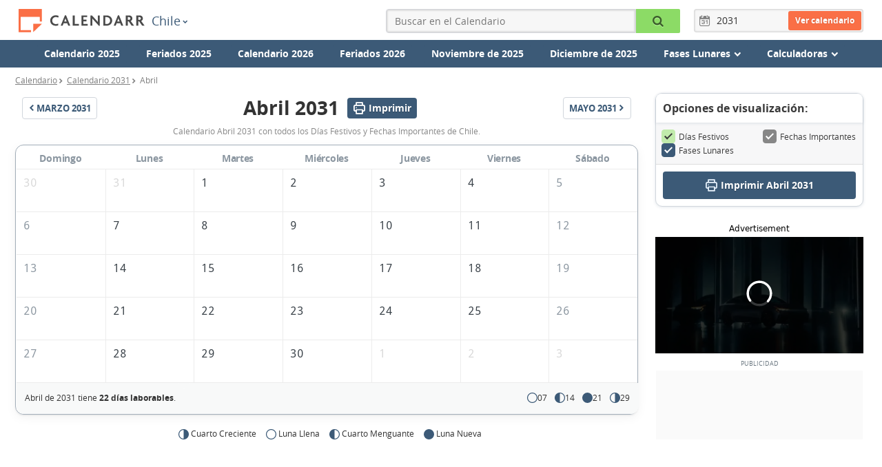

--- FILE ---
content_type: text/html; charset=UTF-8
request_url: https://www.calendarr.com/chile/calendario-abril-2031/
body_size: 39626
content:


<!doctype html>
<html lang="es-CL">

    <head>
        <meta charset="utf-8">
        <meta http-equiv="X-UA-Compatible" content="IE=edge">
        <meta name="description" content="Calendario Abril 2031 con todos los Días Festivos y Fechas Importantes de Chile." />
        <meta name="viewport" content="width=device-width, initial-scale=1">
        <title>Calendario Abril 2031 de Chile (Días Festivos y Fechas Importantes Abril 2031) - Calendarr</title>
        
        <link rel="alternate" hreflang="es-CL" href="https://www.calendarr.com/chile/calendario-abril-2031/" />

                            <link rel="alternate" hreflang="pt-BR" href="https://www.calendarr.com/brasil/calendario-abril-2031/" />
                                    <link rel="alternate" hreflang="en-US" href="https://www.calendarr.com/united-states/calendar-april-2031/" />
                                    <link rel="alternate" hreflang="es-ES" href="https://www.calendarr.com/espana/calendario-abril-2031/" />
                                    <link rel="alternate" hreflang="pt-PT" href="https://www.calendarr.com/portugal/calendario-abril-2031/" />
                                    <link rel="alternate" hreflang="es-MX" href="https://www.calendarr.com/mexico/calendario-abril-2031/" />
                                    <link rel="alternate" hreflang="es-AR" href="https://www.calendarr.com/argentina/calendario-abril-2031/" />
                                    <link rel="alternate" hreflang="es-CO" href="https://www.calendarr.com/colombia/calendario-abril-2031/" />
                                    <link rel="alternate" hreflang="es-EC" href="https://www.calendarr.com/ecuador/calendario-abril-2031/" />
                                    <link rel="alternate" hreflang="es-PE" href="https://www.calendarr.com/peru/calendario-abril-2031/" />
                                    <link rel="alternate" hreflang="en-CA" href="https://www.calendarr.com/canada/calendar-april-2031/" />
                                    <link rel="alternate" hreflang="en-GB" href="https://www.calendarr.com/united-kingdom/calendar-april-2031/" />
                                    <link rel="alternate" hreflang="en-IN" href="https://www.calendarr.com/india/calendar-april-2031/" />
                                    <link rel="alternate" hreflang="en-AU" href="https://www.calendarr.com/australia/calendar-april-2031/" />
                
        <link rel="dns-prefetch" href="https://s.calendarr.com">
        <link rel="preconnect" href="https://s.calendarr.com">
        <link rel="preconnect" href="https://s.calendarr.com" crossorigin>

        <link rel="dns-prefetch" href="https://eu.7gra.us">
        <link rel="dns-prefetch" href="https://www.google-analytics.com">
        <link rel="dns-prefetch" href="https://adservice.google.com">
        <link rel="dns-prefetch" href="https://unpkg.com">
        <link rel="dns-prefetch" href="https://securepubads.g.doubleclick.net">

        
        <link rel="preload" href="https://s.calendarr.com/layout/assets/dist/fonts/opensans-bold-webfont-critical.829ac45826d79d7105510c1543dc4087.woff2" as="font" type="font/woff2" crossorigin="anonymous"><link rel="preload" href="https://s.calendarr.com/layout/assets/dist/fonts/opensans-regular-webfont-critical.02bdd2ca1b87d3d64908c9393eb2ce32.woff2" as="font" type="font/woff2" crossorigin="anonymous"> <style>@charset "utf-8";@font-face{font-family:Open Sans;src:url(https://s.calendarr.com/layout/assets/dist/fonts/opensans-bold-webfont-critical.a1159b192b2d6bf7914744ef1180b821.eot);src:url(https://s.calendarr.com/layout/assets/dist/fonts/opensans-bold-webfont-critical.a1159b192b2d6bf7914744ef1180b821.eot) format("embedded-opentype"),url(https://s.calendarr.com/layout/assets/dist/fonts/opensans-bold-webfont-critical.829ac45826d79d7105510c1543dc4087.woff2) format("woff2"),url(https://s.calendarr.com/layout/assets/dist/fonts/opensans-bold-webfont-critical.6a7104b7cdee9f866d1cc389229eef78.woff) format("woff"),url(https://s.calendarr.com/layout/assets/dist/fonts/opensans-bold-webfont-critical.79151984de7829d139fad7a9e07aa735.ttf) format("truetype"),url(https://s.calendarr.com/layout/assets/dist/fonts/opensans-bold-webfont-critical.f87bff45c310708b4423d479e6894762.svg) format("svg");font-weight:700;font-style:normal;font-display:swap}@font-face{font-family:Open Sans;src:url(https://s.calendarr.com/layout/assets/dist/fonts/opensans-regular-webfont-critical.fcf31d76fb64b97df09a323dcddd4e53.eot);src:url(https://s.calendarr.com/layout/assets/dist/fonts/opensans-regular-webfont-critical.fcf31d76fb64b97df09a323dcddd4e53.eot) format("embedded-opentype"),url(https://s.calendarr.com/layout/assets/dist/fonts/opensans-regular-webfont-critical.02bdd2ca1b87d3d64908c9393eb2ce32.woff2) format("woff2"),url(https://s.calendarr.com/layout/assets/dist/fonts/opensans-regular-webfont-critical.0151af77185b0270520f1f840e980be6.woff) format("woff"),url(https://s.calendarr.com/layout/assets/dist/fonts/opensans-regular-webfont-critical.67284ffd849b770646af24151059721c.ttf) format("truetype"),url(https://s.calendarr.com/layout/assets/dist/fonts/opensans-regular-webfont-critical.cf709bf5eb1e732656cd83222d30768e.svg) format("svg");font-weight:400;font-style:normal;font-display:swap}@font-face{font-family:calendarr;font-style:normal;font-weight:400;font-display:swap;src:url(https://s.calendarr.com/layout/assets/dist/fonts/calendarr.b59d2e2da6fc3946ed8955726a3091b7.eot) format("embedded-opentype"),url(https://s.calendarr.com/layout/assets/dist/fonts/calendarr.41b47c16fc2d8db02e254ca758e89c83.woff2) format("woff2"),url(https://s.calendarr.com/layout/assets/dist/fonts/calendarr.261a3b0bfc8deabadcd6bcfb992b574a.woff) format("woff"),url(https://s.calendarr.com/layout/assets/dist/fonts/calendarr.d9c15a7d9b7cb4d42ecd2fec728244e8.ttf) format("truetype"),url(https://s.calendarr.com/layout/assets/dist/fonts/calendarr.ca13fc7dec9d05c4d9930fb32670dba6.svg) format("svg")}#calendar-tooltip .tooltip-header .close-icon:before,#calendar-tooltip .tooltip-row .icon:before,.btn-menu:before,.btn-submit:before,.calendar-dropdown-btn .icon:before,.calendar-link-btn .icon:before,.calendar-list-holiday-box-view-all-btn .icon:before,.calendar-page-title-container .calendar-pagination-btn.pull-left .icon:before,.calendar-page-title-container .calendar-pagination-btn.pull-right .icon:before,.calendar-settings-wrapper .print-calendar-box .btn-print .icon:before,.calendar.calendar-month table tbody .thead>th a:before,.icon-calendar-add:before,.icon-calendar:before,.icon-chevron-down:before,.icon-chevron-left:before,.icon-chevron-right:before,.icon-clock:before,.icon-close:before,.icon-correct-circle:before,.icon-correct:before,.icon-filter:before,.icon-group:before,.icon-list:before,.icon-magnifier:before,.icon-mail:before,.icon-menu:before,.icon-print:before,.icon-print_new:before,.icon-reset:before,.icon-sg-social-email:before,.icon-sg-social-facebook:before,.icon-sg-social-fbmessenger:before,.icon-sg-social-pinterest:before,.icon-sg-social-sms:before,.icon-sg-social-twitter:before,.icon-sg-social-whatsapp:before,.list-holiday-box .view-all span:before,.moon-anual-page .calendar.lunar-calendar .thead th a:before,.moon-month-page .calendar.lunar-calendar .thead th a:before,.moon-today-page .calendar.lunar-calendar .thead th a:before,.moon-today-page .moon-now a .icon:before,.moon-today-page .moon-toggle label:first-of-type .icon:before,.moon-today-page .moon-toggle label:last-of-type .icon:before,.sliding-menu input[type=checkbox]:checked~label:before,[class*=" icon-"],[class^=icon-],form.form-year .icon:before{font:normal normal normal 14px/1 calendarr;font-size:inherit;text-decoration:none;text-transform:none;line-height:inherit;display:block;vertical-align:middle;min-width:1em;text-rendering:auto;-webkit-user-select:none;-moz-user-select:none;user-select:none;-webkit-font-smoothing:antialiased;-moz-osx-font-smoothing:grayscale}.icon-correct:before{content:"";display:block}.icon-calendar-add:before{content:"";display:block}#calendar-tooltip .tooltip-header .close-icon:before,.icon-close:before,.sliding-menu input[type=checkbox]:checked~label:before{content:"";display:block}.btn-submit:before,.icon-magnifier:before{content:"";display:block}.btn-menu:before,.icon-menu:before,.moon-today-page .moon-toggle label:first-of-type .icon:before{content:"";display:block}.icon-print:before{content:"";display:block}.icon-calendar:before,form.form-year .icon:before{content:""}.icon-list:before,.list-holiday-box .view-all span:before{content:"";display:block}.calendar-dropdown-btn .icon:before,.calendar-page-title-container .calendar-pagination-btn.pull-left .icon:before,.icon-chevron-left:before{content:"";display:block}#calendar-tooltip .tooltip-row .icon:before,.calendar-link-btn .icon:before,.calendar-list-holiday-box-view-all-btn .icon:before,.calendar-page-title-container .calendar-pagination-btn.pull-right .icon:before,.calendar.calendar-month table tbody .thead>th a:before,.icon-chevron-right:before,.moon-anual-page .calendar.lunar-calendar .thead th a:before,.moon-month-page .calendar.lunar-calendar .thead th a:before,.moon-today-page .calendar.lunar-calendar .thead th a:before,.moon-today-page .moon-now a .icon:before{content:"";display:block}.icon-mail:before{content:"";display:block}.icon-clock:before{content:"";display:block}.icon-calendar:before,form.form-year .icon:before{content:"";display:block}.icon-sg-social-email:before{content:"";display:block}.icon-sg-social-facebook:before{content:"";display:block}.icon-sg-social-fbmessenger:before{content:"";display:block}.icon-sg-social-pinterest:before{content:"";display:block}.icon-sg-social-sms:before{content:"";display:block}.icon-sg-social-twitter:before{content:"";display:block}.icon-sg-social-whatsapp:before{content:"";display:block}.icon-group:before,.moon-today-page .moon-toggle label:last-of-type .icon:before{content:"";display:block}.icon-chevron-down:before{content:"";display:block}.icon-correct-circle:before{content:"";display:block}.icon-filter:before{content:"";display:block}.icon-reset:before{content:"";display:block}.calendar-settings-wrapper .print-calendar-box .btn-print .icon:before,.icon-print_new:before{content:"";display:block}html{-ms-text-size-adjust:100%;-webkit-text-size-adjust:100%}body{margin:0}article,aside,details,figcaption,figure,footer,header,hgroup,main,menu,nav,section,summary{display:block}audio,canvas,progress,video{display:inline-block;vertical-align:baseline}audio:not([controls]){display:none;height:0}[hidden],template{display:none}a{background-color:transparent}a:active,a:hover{outline:0}abbr[title]{border-bottom:1px dotted}dfn{font-style:italic}h1{font-size:2em;margin:0}mark{background:#ff0;color:#000}small{font-size:80%}sub,sup{font-size:75%;line-height:0;position:relative;vertical-align:baseline}sup{top:-.5em}sub{bottom:-.25em}img{border:0}svg:not(:root){overflow:hidden}figure{margin:1em 40px}hr{box-sizing:content-box;height:0}pre{overflow:auto}code,kbd,pre,samp{font-family:monospace,monospace;font-size:1em}button,input,optgroup,select,textarea{color:inherit;font:inherit;margin:0}button{overflow:visible}button,select{text-transform:none}button,html input[type=button],input[type=reset],input[type=submit]{-webkit-appearance:button;cursor:pointer}button[disabled],html input[disabled]{cursor:default}button::-moz-focus-inner,input::-moz-focus-inner{border:0;padding:0}input{line-height:normal}input[type=checkbox],input[type=radio]{box-sizing:border-box;padding:0}input[type=number]::-webkit-inner-spin-button,input[type=number]::-webkit-outer-spin-button{height:auto}input[type=search]{-webkit-appearance:textfield;box-sizing:content-box}input[type=search]::-webkit-search-cancel-button,input[type=search]::-webkit-search-decoration{-webkit-appearance:none}fieldset{border:1px solid silver;margin:0 2px;padding:.35em .625em .75em}legend{border:0;padding:0}textarea{overflow:auto}optgroup{font-weight:700}table{border-collapse:collapse;border-spacing:0}td,th{padding:0}*,:after,:before{box-sizing:border-box}html{-webkit-tap-highlight-color:rgba(0,0,0,0)}body{font-size:14px;line-height:1.42857143;color:#333;background-color:#fff}button,input,select,textarea{font-family:inherit;font-size:inherit;line-height:inherit}a{color:#337ab7;text-decoration:none}a:focus,a:hover{color:#23527c;text-decoration:underline}a:focus{outline:thin dotted;outline:5px auto -webkit-focus-ring-color;outline-offset:-2px}figure{margin:0}img{vertical-align:middle}.img-responsive{display:block;max-width:100%;height:auto}.img-rounded{border-radius:6px}.img-thumbnail{padding:4px;line-height:1.42857143;background-color:#fff;border:1px solid #ddd;border-radius:4px;transition:all .2s ease-in-out;display:inline-block;max-width:100%;height:auto}.img-circle{border-radius:50%}hr{margin-top:20px;margin-bottom:20px;border:0;border-top:1px solid #eee}.sr-only{position:absolute;width:1px;height:1px;margin:-1px;padding:0;overflow:hidden;clip:rect(0,0,0,0);border:0}.sr-only-focusable:active,.sr-only-focusable:focus{position:static;width:auto;height:auto;margin:0;overflow:visible;clip:auto}.container{margin-right:auto;margin-left:auto}@media(min-width:769px){.container{width:750px}}@media(min-width:992px){.container{width:970px}}@media(min-width:1200px){.container{width:1170px}}.container-fluid{margin-right:auto;margin-left:auto;padding-left:15px;padding-right:15px}.row{margin-left:-15px;margin-right:-15px}.col-sm-1,.col-sm-3,.col-sm-4,.col-sm-5,.col-sm-6,.col-sm-7,.col-sm-8,.col-sm-9,.col-sm-12,.col-xs-1,.col-xs-2,.col-xs-3,.col-xs-5,.col-xs-6,.col-xs-9,.col-xs-10,.col-xs-12{position:relative;min-height:1px;padding-left:15px;padding-right:15px}.col-xs-1,.col-xs-2,.col-xs-3,.col-xs-5,.col-xs-6,.col-xs-9,.col-xs-10,.col-xs-12{float:left}.col-xs-12{width:100%}.col-xs-10{width:83.33333333%}.col-xs-9{width:75%}.col-xs-6{width:50%}.col-xs-5{width:41.66666667%}.col-xs-3{width:25%}.col-xs-2{width:16.66666667%}.col-xs-1{width:8.33333333%}@media(min-width:769px){.col-sm-1,.col-sm-3,.col-sm-4,.col-sm-5,.col-sm-6,.col-sm-7,.col-sm-8,.col-sm-9,.col-sm-12{float:left}.col-sm-12{width:100%}.col-sm-9{width:75%}.col-sm-8{width:66.66666667%}.col-sm-7{width:58.33333333%}.col-sm-6{width:50%}.col-sm-5{width:41.66666667%}.col-sm-4{width:33.33333333%}.col-sm-3{width:25%}.col-sm-1{width:8.33333333%}.col-sm-pull-9{right:75%}.col-sm-pull-8{right:66.66666667%}.col-sm-pull-4{right:33.33333333%}.col-sm-pull-3{right:25%}.col-sm-push-9{left:75%}.col-sm-push-8{left:66.66666667%}.col-sm-push-4{left:33.33333333%}.col-sm-push-3{left:25%}.col-sm-offset-1{margin-left:8.33333333%}}.clearfix:after,.clearfix:before,.container-fluid:after,.container-fluid:before,.container:after,.container:before,.row:after,.row:before,.saint-day-card:after,.saint-day-card:before,.saint-day:after,.saint-day:before{content:" ";display:table}.clearfix:after,.container-fluid:after,.container:after,.row:after,.saint-day-card:after,.saint-day:after{clear:both}.center-block{display:block;margin-left:auto;margin-right:auto}.pull-right{float:right!important}.pull-left{float:left!important}.hide{display:none!important}.show{display:block!important}.invisible{visibility:hidden}.text-hide{font:0/0 a;color:transparent;text-shadow:none;background-color:transparent;border:0}.hidden,.hidden-after:after{display:none!important;visibility:hidden!important}.affix{position:fixed}.h-image.mobile,.pub-mrec-content-mobile,.visible-xs{display:none!important}@media(max-width:767px){.h-image.mobile,.pub-mrec-content-mobile,.visible-xs{display:block!important}table.h-image.mobile,table.pub-mrec-content-mobile,table.visible-xs{display:table}tr.h-image.mobile,tr.pub-mrec-content-mobile,tr.visible-xs{display:table-row!important}td.h-image.mobile,td.pub-mrec-content-mobile,td.visible-xs,th.h-image.mobile,th.pub-mrec-content-mobile,th.visible-xs{display:table-cell!important}}@media(max-width:768px){.gpt-article-top,.h-image.desktop,.hidden-xs,.pub-mrec-content{display:none!important}}@media(min-width:768px)and (max-width:991px){.hidden-sm{display:none!important}}@media(min-width:992px)and (max-width:1199px){.hidden-md{display:none!important}}@media(min-width:1200px){.hidden-lg{display:none!important}}.visually-hidden{border:0;clip:rect(1px 1px 1px 1px);clip:rect(1px,1px,1px,1px);height:1px;margin:-1px;overflow:hidden;padding:0;position:absolute;width:1px}.clearfix,.saint-day,.saint-day-card{clear:left}.mb10{margin-bottom:10px}.mb20{margin-bottom:20px}.mb30{margin-bottom:30px}.mb40{margin-bottom:40px}.mt10{margin-top:10px}.mt20{margin-top:20px;margin-bottom:20px;overflow:hidden}.mt25{margin-top:25px}.mt30{margin-top:30px}.mt40{margin-top:40px}.ph-30{padding-left:30px;padding-right:30px}.align-center{text-align:center}@media(max-width:768px){.gpt-article-top,.h-image.desktop,.hidden-xs,.pub-mrec-content{display:none}}.h-image.mobile,.pub-mrec-content-mobile,.visible-xs{display:none}@media(max-width:767px){.h-image.mobile,.pub-mrec-content-mobile,.visible-xs{display:block}}body,html{font-family:Open Sans,Geneva,sans-serif;font-weight:400;color:#333}.container{max-width:1000px;padding-left:15px;padding-right:15px}@media(min-width:769px){.container{padding-left:15px;padding-right:15px}.container970{width:1000px}}.container1256{width:100%;max-width:1256px;padding-left:10px;padding-right:10px}.container1256 .row{margin-left:-10px;margin-right:-10px}#main{min-height:80vh}a{color:#266ab3}b,strong{font-weight:700}em{font-style:italic}.lead{font-size:14px;color:#888;margin:5px 0 20px}.btn-menu,.btn-submit{border:0;color:#fff;background:#3c5a77;border-radius:4px;padding:0;text-align:center;width:100%;font-size:16px;width:36px;height:36px;display:block}.btn-menu{display:block;z-index:3;position:absolute;top:5px;right:10px;font-size:24px;transition:border-radius .2s ease-in}@media(min-width:769px){.btn-menu{display:none}}@media(max-width:359px){.btn-menu{right:5px}}p img{height:auto;margin:0 -15px;width:calc(100% + 30px)}@media(min-width:769px){p img{margin:0;width:100%;max-width:100%}}figure.image img{height:auto;margin:0 -15px;width:calc(100% + 30px)}@media(min-width:769px){figure.image img{margin:0;width:100%;max-width:100%}}figure.image figcaption{padding:5px 0 0;color:#595959;font-size:13px;position:relative}@media(min-width:769px){h1{font-size:2em}}h2{font-weight:700;margin:0;padding:0 0 8px;font-size:16px;border-bottom:1px solid #e7e7e7}h2.no-border{border:0;padding:0}h2.h2-big{font-size:18px}@media(min-width:769px){h2.h2-big{font-size:20px}}h2.h2-bigger{font-size:18px}@media(min-width:769px){h2.h2-bigger{font-size:24px}}.form-search-holder{position:absolute;left:0;right:0;top:0;width:auto}form.form-search{position:absolute;top:0;right:0;width:65px;padding:0 8px 0 10px;background:transparent;border:solid transparent;border-width:5px 0}@media(max-width:769px){form.form-search{right:30px}}@media(max-width:359px){form.form-search{right:25px}}form.form-search .keyword{background:#fafafa;font-size:16px;border-radius:4px 0 0 4px;width:0;padding-left:0;padding-right:0;opacity:0;transition:opacity .05s linear;background:#f7f7f7;box-shadow:inset 0 0 1px 1px rgba(0,0,0,.05),inset 0 0 2px 2px rgba(0,0,0,.08)}form.form-search.active{background:#3c5a77;border-color:#3c5a77;width:100%;z-index:4}@media(max-width:769px){form.form-search.active{right:0}}form.form-search.active .keyword{width:83.33333333%;opacity:1;padding-left:5px;height:36px}form.form-search.active .btn-submit{width:16.66666667%;color:#000;background-color:#8cdb66;border-radius:0 2px 2px 0;position:static}form.form-year{width:auto;padding:3px;position:relative;float:right;z-index:2}form.form-year .form-year-container{position:absolute;top:0;bottom:0;left:0;right:0;width:100%;border-radius:4px;background:#f7f7f7;box-shadow:inset 0 0 1px 1px rgba(0,0,0,.05),inset 0 0 2px 2px rgba(0,0,0,.08);z-index:-1}form.form-year .icon{float:left;color:#7f7f7f;margin:0 5px;font-size:16px;line-height:28px}form.form-year .form-year-input{line-height:28px;height:28px;width:46px;border:none;box-shadow:none;background:none}form.form-year .form-year-submit{border:0;background:#fa6f46;color:#fff;border-radius:3px;padding:0 10px;float:right;height:28px;line-height:28px;font-weight:700;font-size:12px;text-shadow:0 0 2px rgba(0,0,0,.2)}form.form-year .form-year-submenu{display:none;width:100%;margin:0;padding:0}button,input,textarea{border:1px solid #d5d6db;border-radius:2px;padding:0;margin:0;height:32px;line-height:32px}textarea{height:200px}input[type=text]{text-indent:4px}#form-contact{margin-bottom:30px}#form-contact label{display:block;margin-top:10px}#form-contact input,#form-contact textarea{width:100%}#form-contact .btn-confirm{font-size:12px;width:50%;background-color:#d5d6db;text-transform:uppercase;box-shadow:0 0 2px 0 rgba(0,0,0,.12),0 2px 2px 0 rgba(0,0,0,.24);border-radius:3px}button{text-align:center}.btn-print{display:inline-block;background-color:#3c5a77;border-radius:4px;color:#fff;margin:10px 0 0;padding:7px 7px 7px 15px;width:100%;font-size:12px;line-height:1.5em;text-align:left}@media(min-width:769px){.btn-print{font-size:14px;text-align:center}}.btn-print .icon{font-size:20px;display:table-cell;vertical-align:middle;color:#e2edf8;text-decoration:none;padding-top:5px}@media(min-width:769px){.btn-print .icon{font-size:26px;padding-top:7px}}.btn-print .btn-text{display:table-cell;padding-left:15px;vertical-align:middle}@media(min-width:769px){.btn-print .btn-text{padding-left:20px}}.btn-print strong{font-size:1.3em;display:block}#goog-wm{padding:15px;margin:10px 0;background:#f5f5f5;border-radius:4px}#goog-wm h3{margin-top:0}#goog-wm li,#goog-wm ul{list-style:none;margin:0;padding:0}#goog-wm form input[type=text]{width:60%}#goog-wm form input[type=submit]{width:40%;border-top-left-radius:0;border-bottom-left-radius:0}@media(min-width:480px){.home-calendar button{margin-top:0}}.home-calendar-search-holder{margin:15px 30px}.home-calendar-search{background:#f7f7f7;border-radius:0 0 3px 3px;padding:15px 0 0;clear:both;overflow:hidden}@media(min-width:480px){.home-calendar-search{padding-bottom:15px}}@media(min-width:769px){.home-calendar-search{border-radius:3px;border-top:1px solid #e7e7e7;padding:30px 0}}.home-calendar-search input{height:40px;padding:0;text-align:center;font-size:16px;border-radius:0}.home-calendar-search a{line-height:38px;background:#e7e7e7;color:#888;border:1px solid #dbdbdb;font-size:30px;text-align:center;text-decoration:none;padding:0}.home-calendar-search a.minus{border-right:0;border-radius:3px 0 0 3px}.home-calendar-search a.plus{border-left:0;border-radius:0 3px 3px 0}.home-calendar-search a+a{border-right:0}.home-calendar-search .calendar-select{margin-top:0;background:#fff;border-radius:2px;margin-left:10px;margin-right:10px}.home-calendar-search .calendar-select select{font-weight:400;padding-bottom:0;padding-top:0;line-height:40px;height:40px;font-size:16px;border:1px solid #ccc}.home-calendar-search button{height:40px;background:#3c5a77;margin-top:1em;color:#fff;font-size:16px;border-radius:0 0 3px 3px;border-width:0;border-bottom:2px solid #25374a}@media(min-width:480px){.home-calendar-search button{margin:0;border-radius:3px}}@media(min-width:769px){.home-calendar-search button{border-radius:3px}}.home-calendar-main-title{margin-top:0;margin-bottom:10px;padding-bottom:0;font-size:26px;border-bottom:0}.home-calendar-title{margin-top:1.5em;margin-bottom:1em}.display-title{margin-bottom:1em;font-size:16px}.display-title a{text-decoration:underline}.calendar-list{background:#f7f7f7;margin-top:0;margin-bottom:2em;padding:0;border-radius:0 0 4px 4px}.calendar-list.first-child{border-bottom:2px solid #e7e7e7;margin-bottom:0;border-radius:4px 4px 0 0}.calendar-list li{list-style:none;margin:0;padding:0}.calendar-list li a{padding:10px 15px;display:block}@media(min-width:769px){.holiday-content{padding-right:80px}}.holiday-content h2{border:none;padding:0;display:block;font-size:1.125rem;margin:30px 0 15px}.holiday-content h3{margin:1.6em 0 1em;font-size:16px;font-weight:700}.holiday-content p{font-size:1rem;line-height:1.5625rem;margin:16px 0 25px}.h-image img{max-width:100%;height:auto;border-radius:2px;border:1px solid #e8e8e8}.h-image.desktop{margin-bottom:20px}.related-bottom{margin-top:20px}.related-bottom h3{font-weight:600;margin-top:0;padding:8px 0 0;font-size:16px;display:block;border-top:2px solid #f7f7f7}.related-bottom .list-holiday-box{display:inline-block;width:100%}.related-bottom .list-holiday-dayweek{padding:5px 10px!important;width:110px!important;background-color:transparent!important;float:left}.related-bottom .list-holiday-dayweek,.related-bottom .list-holiday-title{display:inline-block!important}.related-bottom .list-holiday-title{font-size:14px;width:calc(100% - 110px);line-height:1.5;padding:8px 5px!important}.related-bottom .holiday-month-alternative{font-size:12px;padding-right:5px}.related-bottom .holiday-day,.related-bottom .holiday-month-alternative,.related-bottom .holiday-week{display:inline-block!important;padding:0}.holiday-detail-box{overflow:hidden}.holiday-detail-box h1,.holiday-detail-box h2.holiday-subtitle{display:inline-block;vertical-align:middle}.holiday-detail-box h1{margin:10px 0;font-size:1.875rem}@media(max-width:425px){.holiday-detail-box h1{font-size:1.4375rem}}.holiday-detail-box h2.holiday-subtitle{position:relative;border:none;font-weight:600;background-color:#8cdb66;text-transform:uppercase;padding:4px 8px;font-size:12px;border-radius:3px}@media(min-width:768px){.holiday-detail-box h2.holiday-subtitle{top:3px}}.holiday-detail-box .holiday-subtitle.optional{background-color:#ffc940}.next-holiday-box{margin:5px 0 10px;border-bottom:1px solid #eee;overflow:hidden;width:100%}@media(min-width:769px){.next-holiday-box{font-size:1.2em}}.next-holiday-box .next-holiday-title{display:inline-block;margin:0;font-weight:400;font-size:14px;color:#888}.next-holiday-box .next-holiday-date{display:inline-block;background:#f0f0f0;padding:5px 10px;font-size:14px}.next-holiday-box .next-holiday-date,.next-holiday-box .next-holiday-title{width:auto}.holiday-sidebar .next-holidays-box{margin-bottom:20px}.holiday-sidebar .next-holidays-box:first-child{margin-top:0}.holiday-sidebar .next-holidays-box h3{font-weight:600;font-size:14px;margin:0;padding:7px 10px;border-radius:4px 4px 0 0;background-color:#e7e7e7}.holiday-sidebar .next-holidays-box p{display:block;margin:0;padding:5px 10px;background-color:#f0f0f0;font-size:12px}.holiday-sidebar .next-holidays-box p:last-child{border-radius:0 0 4px 4px}.yearCalendarSliderLink{position:absolute;left:0;font-size:24px;color:#888;z-index:1;width:60px;height:30px;line-height:20px;padding-left:15px;background:linear-gradient(90deg,#fff 0,hsla(0,0%,100%,0))}.yearCalendarSliderLink.yearCalendarSliderNext{left:auto;right:0;padding-left:0;padding-right:15px;text-align:right;background:linear-gradient(90deg,hsla(0,0%,100%,0) 0,#fff)}.year-calendar{margin-top:10px}.year-calendar .slick-slider{margin-bottom:0}.year-calendar .calendar{float:left;margin-bottom:30px}@media(min-width:769px){.year-calendar{margin-top:0}.year-calendar .yearCalendarSlider{padding-top:30px;border-top:1px solid #e7e7e7}.year-calendar .calendar{margin-right:35px}.year-calendar .calendar.last-in-row{margin-right:0}.year-calendar .calendar table,.year-calendar .calendar tbody{margin:0}.year-calendar .calendar .list-holidays{width:300px}}.clear-calendar{display:none}@media(min-width:769px){.clear-calendar{display:block;clear:both}}.month-calendar{margin-top:30px}.print-calendar-box{margin:30px 0 40px}.print-calendar-box.print-year{cursor:pointer;clear:both;margin:20px 0}.print-calendar-box.print-year .btn-print{margin:0}.monthCalendar.print-calendar-box{display:flex;justify-content:center}.monthCalendar.print-calendar-box .btn-print{width:300px}.monthCalendar.calendar-container{margin-bottom:30px}.monthCalendar .legends{background-color:transparent;border-top:none}.working-days{background-color:#efefef;font-size:12px}.month-print-title{display:flex;justify-content:center;align-items:center}.month-print-title span{width:18px}.month-print-title h1{margin:0 30px}.month-print-title .icon{font-size:18px;text-transform:uppercase;color:#4a4a4a}.slick-track{transition:height .2s linear}#country-container .lead,#country-dayinfo{margin-bottom:30px}#country-dayinfo{display:table;width:100%}#country-dayinfo .title-info{margin:0;font-size:20px;padding:10px 8px 5px;background:#f7f7f7}#country-dayinfo .info{padding:5px 0;margin:0}.title-info{margin-top:30px;font-size:13px;display:block;text-align:center;color:#3c5a77}.calendar:not(.calendar-month){position:relative}.calendar:not(.calendar-month) table,.calendar:not(.calendar-month) tbody{width:300px;margin:0 auto;background-color:#f7f7f7;display:block;position:relative;z-index:1}.calendar:not(.calendar-month) table th.month-link,.calendar:not(.calendar-month) tbody th.month-link{display:flex}.calendar:not(.calendar-month) table th.month-link.previous-month-link,.calendar:not(.calendar-month) tbody th.month-link.previous-month-link{justify-content:flex-end}.calendar:not(.calendar-month) table th.month-link.next-month-link,.calendar:not(.calendar-month) tbody th.month-link.next-month-link{justify-content:flex-start}.calendar:not(.calendar-month).slick-slide{margin-right:0}.calendar:not(.calendar-month).slick-slide table{width:290px;margin:0 auto}.calendar:not(.calendar-month).slick-slide tbody{width:auto}.calendar:not(.calendar-month).slick-slide img{display:inline}.calendar:not(.calendar-month).slick-slide .list-holidays{width:290px;margin-right:auto;margin-left:auto}.calendar:not(.calendar-month).slick-slide td{width:42px}.calendar:not(.calendar-month) .last-month-days{color:#d5d6db}.calendar:not(.calendar-month) .days th{text-transform:uppercase;font-size:12px;padding:12px 0 8px;background-color:#fff}.calendar:not(.calendar-month) .optional,.calendar:not(.calendar-month) .other{position:relative}.calendar:not(.calendar-month) tr .holiday,.calendar:not(.calendar-month) tr .optional,.calendar:not(.calendar-month) tr .other,.calendar:not(.calendar-month) tr .today{transition:all .2s;cursor:pointer}.calendar:not(.calendar-month) tr .holiday:hover:after,.calendar:not(.calendar-month) tr .optional:hover:after,.calendar:not(.calendar-month) tr .other:hover:after,.calendar:not(.calendar-month) tr .today:hover:after{margin:5px}.calendar:not(.calendar-month) .optional{position:relative}.calendar:not(.calendar-month) .optional:hover:after{background-color:#fea724}.calendar:not(.calendar-month) .holiday{position:relative}.calendar:not(.calendar-month) .holiday:hover:after{background-color:#60cf2b}.calendar:not(.calendar-month) .other{position:relative}.calendar:not(.calendar-month) .other:hover:after{background-color:#b5bec8}.calendar:not(.calendar-month) .today{position:relative}.calendar:not(.calendar-month) .today:hover:after{background-color:#ee5123}.calendar:not(.calendar-month) .other:after{background-color:#d5d6db}.calendar:not(.calendar-month) .holiday:after,.calendar:not(.calendar-month) .other:after{position:absolute;top:0;left:0;right:0;bottom:0;margin:6px;content:"";z-index:-1;border-radius:4px}.calendar:not(.calendar-month) .holiday:after{background-color:#8cdb66}.calendar:not(.calendar-month) .optional:after{position:absolute;top:0;left:0;right:0;bottom:0;margin:6px;background-color:#ffc940;content:"";z-index:-1;border-radius:4px}.calendar:not(.calendar-month) td{text-align:center;width:43px;padding:10px;border:1px solid #ececec}.calendar:not(.calendar-month) td:first-child{border-left:none}.calendar:not(.calendar-month) td:last-child{border-right:none}.calendar:not(.calendar-month) tr:nth-child(3) td{border-top:none}.calendar:not(.calendar-month) th{font-weight:600}.calendar:not(.calendar-month) .thead{background-color:#fff}.calendar:not(.calendar-month) .thead th{padding-bottom:5px}.calendar:not(.calendar-month) .thead a,.calendar:not(.calendar-month) .thead span{font-size:18px;text-transform:uppercase;color:#4a4a4a}@media(max-width:768px){.calendar:not(.calendar-month) .thead a,.calendar:not(.calendar-month) .thead span{font-size:16px}}.calendar:not(.calendar-month) .thead a{border-bottom:1px solid #e7e7e7}.calendar:not(.calendar-month) .moon-phases{background-color:#e7e7e7;font-size:13px;border-bottom:1px solid #d5d6db}.calendar:not(.calendar-month) .moon-phases td{padding:12px 0}.calendar:not(.calendar-month) .moon-phases img{margin-left:5px;position:relative;bottom:1px}.calendar:not(.calendar-month) .day-desc{display:none}.year-holiday-box{margin-top:30px}.vertical-menu-box a{background:#3c5a77;display:block;color:#fff;padding:12px;border:solid #5a7087;border-width:0 0 1px}.vertical-menu-box a:focus,.vertical-menu-box a:hover{text-decoration:none;background:#2b4055}.vertical-menu-box a:first-child{border-radius:4px 4px 0 0}.vertical-menu-box a:last-child{border-radius:0 0 4px 4px;border-bottom:none}.vertical-menu-box--ics a{border-radius:4px!important;background:#4d7499}.info{margin-top:10px;margin-bottom:30px;background-color:#f7f7f7}.info .box-info{margin:0 10px;border-bottom:1px solid #e7e7e7;color:#3c5a77;font-size:13px;overflow:hidden;padding:6px 0}.info .box-info:last-child{border-bottom:none}.info .box-info .box-info-title{float:left;color:#3c5a77}.info .box-info .box-info-title a{color:#3c5a77;text-decoration:underline}.info .box-info .box-info-result{font-weight:700;float:right}.info .box-info .box-info-result a{color:#3c5a77;text-decoration:underline}.info .box-info .box-info-result a:hover{text-decoration:none}.display-holidays-box{margin-bottom:30px}.vertical-menu{position:relative;display:inline-block;width:100%;margin:30px 0}@media(min-width:768px){.vertical-menu{margin-top:0}}.vertical-menu h2,.vertical-menu h3{margin-bottom:15px}.vertical-menu h3{font-weight:700;padding:0 0 8px;font-size:16px;border-bottom:2px solid #f7f7f7;margin-top:20px}.holidays-box-col2 .holiday-month{margin:25px 0 5px;display:block}.holidays-box-col2 .list-holidays{width:100%;margin-top:0;padding:0 15px}.list-holidays{margin-top:15px;background-color:#fff;list-style:none;padding:0}.list-holidays h2{margin-bottom:20px}.list-holidays a{text-decoration:underline}.list-holidays:first-child{margin-top:0}.list-holidays .list-holiday-box,.list-holidays .list-optional-box,.list-holidays .list-other-box{background-color:#f7f7f7;margin-top:1px;margin-bottom:0}.list-holidays .list-holiday-box:first-child,.list-holidays .list-optional-box:first-child,.list-holidays .list-other-box:first-child{border-radius:4px 4px 0 0}.list-holidays .list-holiday-box:first-child>div:first-child,.list-holidays .list-optional-box:first-child>div:first-child,.list-holidays .list-other-box:first-child>div:first-child{border-radius:4px 0 0 0}.list-holidays .list-holiday-box:last-child,.list-holidays .list-optional-box:last-child,.list-holidays .list-other-box:last-child{border-radius:0 0 4px 4px}.list-holidays .list-holiday-box:last-child>div:first-child,.list-holidays .list-optional-box:last-child>div:first-child,.list-holidays .list-other-box:last-child>div:first-child{border-radius:0 0 0 4px}.list-holidays .list-holiday-box:only-child,.list-holidays .list-optional-box:only-child,.list-holidays .list-other-box:only-child{border-radius:4px}.list-holidays .list-holiday-box:only-child>div:first-child,.list-holidays .list-optional-box:only-child>div:first-child,.list-holidays .list-other-box:only-child>div:first-child{border-radius:4px 0 0 4px}.list-holidays .list-holiday-box .list-holiday-dayweek,.list-holidays .list-optional-box .list-holiday-dayweek,.list-holidays .list-other-box .list-holiday-dayweek{background-color:#d5d6db;padding:10px 0;display:table-cell;vertical-align:middle;width:60px}@media(min-width:769px){.list-holidays .list-holiday-box .list-holiday-dayweek,.list-holidays .list-optional-box .list-holiday-dayweek,.list-holidays .list-other-box .list-holiday-dayweek{padding-left:9px;width:70px}}.list-holidays .list-holiday-box .list-holiday-dayweek.holiday,.list-holidays .list-optional-box .list-holiday-dayweek.holiday,.list-holidays .list-other-box .list-holiday-dayweek.holiday{background-color:#8cdb66!important}.list-holidays .list-holiday-box .list-holiday-dayweek.dayof,.list-holidays .list-optional-box .list-holiday-dayweek.dayof,.list-holidays .list-other-box .list-holiday-dayweek.dayof{background-color:#e7e7e7!important}.list-holidays .list-holiday-box .list-holiday-dayweek.optional,.list-holidays .list-optional-box .list-holiday-dayweek.optional,.list-holidays .list-other-box .list-holiday-dayweek.optional{background-color:#ffc940!important}.list-holidays .list-holiday-box .holiday-day,.list-holidays .list-optional-box .holiday-day,.list-holidays .list-other-box .holiday-day{display:block;font-size:16px;text-align:center}@media(min-width:769px){.list-holidays .list-holiday-box .holiday-day,.list-holidays .list-optional-box .holiday-day,.list-holidays .list-other-box .holiday-day{display:inherit;text-align:left}}.list-holidays .list-holiday-box .holiday-dayweek,.list-holidays .list-holiday-box .holiday-week,.list-holidays .list-holiday-box .holiday-weekday,.list-holidays .list-holiday-box .holiday-year,.list-holidays .list-optional-box .holiday-dayweek,.list-holidays .list-optional-box .holiday-week,.list-holidays .list-optional-box .holiday-weekday,.list-holidays .list-optional-box .holiday-year,.list-holidays .list-other-box .holiday-dayweek,.list-holidays .list-other-box .holiday-week,.list-holidays .list-other-box .holiday-weekday,.list-holidays .list-other-box .holiday-year{display:block;text-align:center;font-size:12px;text-transform:uppercase;color:rgba(74,74,74,.8)}@media(min-width:769px){.list-holidays .list-holiday-box .holiday-dayweek,.list-holidays .list-holiday-box .holiday-week,.list-holidays .list-holiday-box .holiday-weekday,.list-holidays .list-holiday-box .holiday-year,.list-holidays .list-optional-box .holiday-dayweek,.list-holidays .list-optional-box .holiday-week,.list-holidays .list-optional-box .holiday-weekday,.list-holidays .list-optional-box .holiday-year,.list-holidays .list-other-box .holiday-dayweek,.list-holidays .list-other-box .holiday-week,.list-holidays .list-other-box .holiday-weekday,.list-holidays .list-other-box .holiday-year{padding-left:5px;display:inherit;text-align:left}}.list-holidays .list-holiday-box .list-holiday-title,.list-holidays .list-optional-box .list-holiday-title,.list-holidays .list-other-box .list-holiday-title{padding:0 10px;display:table-cell;vertical-align:middle}.list-holidays .list-holiday-box.simplified,.list-holidays .list-optional-box.simplified,.list-holidays .list-other-box.simplified{display:table;width:100%}.list-holidays .list-holiday-box.simplified .list-holiday-dayweek,.list-holidays .list-optional-box.simplified .list-holiday-dayweek,.list-holidays .list-other-box.simplified .list-holiday-dayweek{vertical-align:top}.list-holidays .list-holiday-box.simplified .list-holiday-title,.list-holidays .list-optional-box.simplified .list-holiday-title,.list-holidays .list-other-box.simplified .list-holiday-title{padding:10px}.list-holidays .list-holiday-box.simplified .list-holiday-title a,.list-holidays .list-holiday-box.simplified .list-holiday-title span,.list-holidays .list-optional-box.simplified .list-holiday-title a,.list-holidays .list-optional-box.simplified .list-holiday-title span,.list-holidays .list-other-box.simplified .list-holiday-title a,.list-holidays .list-other-box.simplified .list-holiday-title span{display:block}.list-holidays .list-holiday-box.simplified .list-holiday-title a:not(:last-child),.list-holidays .list-holiday-box.simplified .list-holiday-title span:not(:last-child),.list-holidays .list-optional-box.simplified .list-holiday-title a:not(:last-child),.list-holidays .list-optional-box.simplified .list-holiday-title span:not(:last-child),.list-holidays .list-other-box.simplified .list-holiday-title a:not(:last-child),.list-holidays .list-other-box.simplified .list-holiday-title span:not(:last-child){margin-bottom:10px}.year-holiday-list .holiday-month{margin:10px 0 0;display:inline-block}.year-holiday-list .list-holidays{margin-top:10px}.display-holidays-box .holiday-month,.holidays-box-col2 .holiday-month,.list-holiday-box .holiday-month{font-size:12px;display:block;color:#757575;text-transform:uppercase;margin-top:15px;margin-bottom:5px;font-weight:700}.display-holidays-box .holiday-month+.list-holidays,.display-holidays-box .holiday-month:first-child,.holidays-box-col2 .holiday-month+.list-holidays,.holidays-box-col2 .holiday-month:first-child,.list-holiday-box .holiday-month+.list-holidays,.list-holiday-box .holiday-month:first-child{margin:0}.list-holiday-box .view-all{display:block;padding:10px 15px;margin-top:25px;background-color:#f0f1f7}.list-holiday-box .view-all span{color:#7ba1c9;float:left}.list-holiday-box .view-all a{padding-left:10px}.search-container h1{font-size:1.2em;-webkit-hyphens:auto;hyphens:auto;word-break:break-word}.holidays-search{margin-top:20px;float:left}.holidays-search .holiday-month{text-align:center;font-size:15px;display:block;color:#4a4a4a;text-transform:uppercase;margin-top:0;margin-bottom:0}.holidays-search .list-holiday-box{margin-top:30px;background-color:#f7f7f7;float:left;height:95px;width:100%}.holidays-search .list-holiday-box:first-child{margin-top:20px}@media(min-width:769px){.holidays-search .list-holiday-box:first-child{margin-top:0}}.holidays-search .list-holiday-box .list-holiday-dayweek,.holidays-search .list-holiday-box .list-holiday-title{height:95px}.holidays-search .list-holiday-box .list-holiday-dayweek{float:left;margin-right:1px;padding:0;position:relative}.holidays-search .list-holiday-box .list-holiday-dayweek.next{background-color:#c1c1c1}.holidays-search .list-holiday-box .list-holiday-dayweek.next .holiday-dayweek{background-color:#9e9e9e}.holidays-search .list-holiday-box .list-holiday-dayweek.holiday{background-color:#9cf573}.holidays-search .list-holiday-box .list-holiday-dayweek.holiday .holiday-dayweek{background-color:rgba(0,0,0,.05)}.holidays-search .list-holiday-box .list-holiday-dayweek.holiday.next{background-color:#8cdb66}.holidays-search .list-holiday-box .list-holiday-dayweek.holiday.next .holiday-dayweek{background-color:rgba(0,0,0,.05)}.holidays-search .list-holiday-box .list-holiday-dayweek:first-child{border-radius:4px 0 0 4px}.holidays-search .list-holiday-box .list-holiday-dayweek.list-holiday-dayweek-solo{width:140px}.holidays-search .list-holiday-box .list-holiday-dayweek .holiday-day{line-height:1em;font-size:26px;padding:5px 0 0;margin:0;text-align:center}.holidays-search .list-holiday-box .list-holiday-dayweek .holiday-dayweek{padding:2px 0;font-size:12px;text-align:center;background-color:#c4c4c4;border-bottom-left-radius:4px;position:absolute;bottom:0;left:0;right:0}.holidays-search .list-holiday-box .list-holiday-dayweek .holiday-year{display:block;font-size:12px;text-align:center;font-weight:700}.holidays-search .list-holiday-box .list-holiday-title{display:table-cell;vertical-align:middle;border-radius:0 4px 4px 0}.holidays-search .list-holiday-box .list-holiday-title .list-holiday-name{display:block;font-size:15px}.holidays-search .list-holiday-box .list-holiday-title .list-holiday-description{font-size:12px;line-height:1em}.social-links .icon{font-size:14px}.social-links .social-plugins{float:left}.social-links .social-plugins.gplus{border-radius:3px;margin-left:5px}.social-links .social-plugins.fb a.fb__text{border-radius:3px 0 0 3px}.social-links .social-plugins.fb .fb__counter{border-radius:0 3px 3px 0}.fb-wrapper,.gp-wrapper{display:inline-block;vertical-align:top}.saint-day{margin:20px 0 40px}.saint-day-title{font-size:16px;margin:0;position:relative}@media(min-width:769px){.saint-day-title{font-size:20px;font-weight:400}}.saint-day-date{display:block;float:right;color:grey;font-size:12px;margin:2px 0 0;font-weight:400}@media(min-width:769px){.saint-day-date{margin:4px 0 0}}.saint-day-card{padding:0 15px;background:#f7f7f7;border-radius:4px;margin-top:20px}.saint-day-card--today{background:#e8edf3}.saint-day-card--empty{padding:15px}@media(min-width:769px){.saint-day-card{padding:0 20px}.saint-day-card--empty{padding:20px}}.saint-day-name{border-bottom:1px solid #e7e7e7;padding-bottom:10px;margin-bottom:10px;margin-top:10px;font-size:18px}@media(min-width:769px){.saint-day-name{margin-top:15px;font-size:20px}}@media(min-width:769px){.saint-day-content{padding-right:80px}}.saint-day-content h2{border:0;padding:0}@media(min-width:769px){.flex-sticky-wrap{display:flex;flex-wrap:wrap}}#calendar-tooltip{-webkit-font-smoothing:antialiased;-moz-osx-font-smoothing:grayscale;text-align:start;visibility:visible;background-color:#fff;color:#4a4a4a;border:1px solid #ccd2d7;width:321px;border-radius:6px;z-index:2;position:absolute;font-weight:700;left:50%;transform:translateX(-50%)}#calendar-tooltip .tooltip-header{color:#4a4a4a;background-color:#e3e9ef;padding:10px;border-top-right-radius:6px;border-top-left-radius:6px;display:block}#calendar-tooltip .tooltip-header .close-icon{color:#3c5a77;display:inline-block;position:absolute;right:0;text-align:center;line-height:2.6;top:2px;height:36px;width:36px;cursor:pointer;transition:transform .2s}#calendar-tooltip .tooltip-header .close-icon:hover{transform:scale(1.1)}#calendar-tooltip .tooltip-row{position:relative;display:block;border-bottom:1px solid #ccd2d7;color:#404040;text-decoration:none;z-index:4;font-weight:400;padding:10px 30px 10px 10px}#calendar-tooltip .tooltip-row .tooltip-row-desc{margin-right:5px}#calendar-tooltip .tooltip-row-link{cursor:pointer;color:#3c5a77;font-weight:700}#calendar-tooltip .tooltip-row-link .tooltip-row-desc{text-decoration:underline}#calendar-tooltip .tooltip-row-link:hover{background-color:#f8fcff}#calendar-tooltip .tooltip-row-link:hover .tooltip-row-desc{text-decoration:none}#calendar-tooltip .tooltip-row:hover .icon{transform:translate(3px,-50%)}#calendar-tooltip .tooltip-row .icon{font-size:11px;display:inline-block;position:absolute;right:9px;left:auto;top:50%;transition:transform .2s;transform:translateY(-50%)}#calendar-tooltip .tooltip-row:last-child{border-bottom:none;border-bottom-left-radius:6px;border-bottom-right-radius:6px}#calendar-tooltip .tooltip-triangle{z-index:4;display:inline-block;position:absolute;margin:0 auto;width:15px;height:15px;overflow:hidden;background:none;top:calc(100% - 3px)}#calendar-tooltip .tooltip-triangle-below{top:3px;transform-origin:top;transform:rotate(180deg)}#calendar-tooltip .tooltip-triangle-below:after{background:#e3e9ef}#calendar-tooltip .tooltip-triangle-below:after,#calendar-tooltip .tooltip-triangle-top:after{content:"";position:absolute;display:inline-block;top:-7px;left:0;width:15px;height:15px;transform:rotate(45deg);box-shadow:0 0 0 1px #ccd2d7;border-radius:2px}#calendar-tooltip .tooltip-triangle-top:after{background:#fff}.card-calendar{background-color:#fff;width:100%;margin-top:20px}.card-calendar:after{content:"";display:table;clear:both}@media screen and (min-width:768px){.card-calendar{text-align:left;margin-top:25px}}.card-calendar--bordered{border:1px solid #a3aeb9;border-radius:10px}.card-calendar--bordered .card-calendar__body{border-bottom-left-radius:10px;border-bottom-right-radius:10px}.card-calendar--shadowed{box-shadow:0 1px 2px 0 rgba(0,0,0,.07),0 4px 15px 0 rgba(0,0,0,.05)}.card-calendar__body,.card-calendar__title{padding:16px}.card-calendar__title{border-radius:10px 10px 0 0;background-color:#f8f9f9}.card-calendar__title h3{margin:0}.card-calendar__body{display:flex;flex-direction:column;text-align:center;font-size:1.125rem;line-height:1.5;color:#333}@media(min-width:768px){.card-calendar__body{flex-direction:row;justify-content:space-between}}.card-calendar__body p{margin:16px 0}.card-calendar__body hr{border-color:#d9d9d9;width:calc(100% + 32px);margin:0 -16px}@media(min-width:768px){.card-calendar__body hr{width:100%;margin:0}}.card-calendar__body .moon-pic__container,.card-calendar__body .moon-text__container{display:flex;align-items:center;flex-direction:column}@media(min-width:768px){.card-calendar__body .moon-pic__container{order:1;width:250px;margin-right:24px}.card-calendar__body .moon-text__container{align-items:flex-start;order:0}}.card-calendar__body .moon-pic{overflow:hidden;border-radius:100%}@media screen and (min-width:768px){.card-calendar__body .moon-pic,.card-calendar__body .moon-pic img{width:100%;height:auto}}.card-calendar__body .moon-text__infos{font-size:.875rem;color:#595959}@media screen and (min-width:768px){.card-calendar__body .moon-text__infos{padding-top:16px;text-align:left;-moz-column-count:2;column-count:2;-moz-column-gap:40px;column-gap:40px}.card-calendar__body .moon-text__infos p{margin:0 0 24px}}.ad-unit{position:relative;padding:20px 0 10px;text-align:center;min-height:280px}.ad-unit--small{min-height:50px}.ad-unit--leaderboard{min-height:60px;max-height:90px}.gpt-article-top,.pub-mrec-content{min-width:300px;min-height:250px;float:right;margin:0 -80px 20px 20px}.gpt-article-top>div,.pub-mrec-content>div{width:300px;height:250px;display:inline-block}[data-ad-sides]{position:relative}[data-ad-sides] .ad-side{position:absolute;top:0;width:-moz-max-content;width:max-content;height:100%;z-index:10;display:none}@media(min-width:1366px){[data-ad-sides] .ad-side{display:block}}[data-ad-sides] .ad-side>div{position:relative;top:20px}[data-ad-sides] .ad-side--left{left:-16px;transform:translateX(-100%)}[data-ad-sides] .ad-side--right{right:-16px;transform:translateX(100%)}.clock{display:block;min-height:70px}@media(min-width:359px){.clock{min-height:80px}}@media(min-width:600px){.clock{min-height:130px}}.clock-info{display:block;border-top:1px solid #e7e7e7;padding-top:10px;margin-top:10px;font-size:18px}.clock-info a{color:#3c5a77;text-decoration:underline}.clock-info span[data-timezone-clean]{text-align:center;display:inline-block;min-width:50px}.clock-info span[data-timezone-clean]>span{width:8px;height:8px;background-color:#3c5a77;border-radius:100%;display:inline-block;animation:sk-bouncedelay 1.4s ease-in-out infinite both}.clock-info span[data-timezone-clean] .bounce1{animation-delay:-.32s}.clock-info span[data-timezone-clean] .bounce2{animation-delay:-.16s}@keyframes sk-bouncedelay{0%,80%,to{transform:scale(0)}40%{transform:scale(1)}}.clock-title{letter-spacing:-.5px;font-size:23px;margin:-5px 0 0;line-height:1.3}@media(min-width:769px){.clock-title{margin:10px 0 0;font-size:26px}}.clock-subtitle{position:relative;border-bottom:none;font-weight:400;padding:0;margin:5px 0 0;z-index:1}.clock-wrapper{position:relative;z-index:0}.clock-wrapper time{position:relative;line-height:1;margin:10px -5px 0}.clock-wrapper time span:not(.time-divider){position:relative;font-family:sans-serif;font-size:70px}.clock-wrapper time .time-divider{position:relative;font-family:serif;font-weight:lighter;font-size:50px;margin:0 5px;top:-10px}@media(min-width:359px){.clock-wrapper time span:not(.time-divider){font-size:80px}}@media(min-width:600px){.clock-wrapper time span:not(.time-divider){font-size:130px}.clock-wrapper time .time-divider{font-size:70px;top:-20px}}.clock-wrapper .clock-date{font-weight:700;-webkit-font-smoothing:antialiased;line-height:1.3;margin:5px 0 20px;font-size:19px;min-height:40px}@media(min-width:600px){.clock-wrapper .clock-date{font-size:28px;min-height:62px}}.clock-wrapper .clock-date--weekday{display:block;font-weight:400;text-transform:uppercase;font-size:15px}@media(min-width:600px){.clock-wrapper .clock-date--weekday{font-size:20px}}.clock-wrapper .clock-date--timezone{margin-left:10px;font-weight:400}#content h1,#holiday-container h1{font-weight:700;line-height:1.3em;margin:10px 0;padding:0;font-size:2rem}@media(max-width:425px){#content h1,#holiday-container h1{font-size:1.75rem}}.article-body h2,.article-body h3,.article-body h4,.article-body h5,.holiday-content h2,.holiday-content h3,.holiday-content h4,.holiday-content h5{border:0;padding:0;margin:30px 0 10px}.article-body h2,.holiday-content h2{font-size:1.5rem}@media(max-width:425px){.article-body h2,.holiday-content h2{font-size:1.375rem}}.article-body h2+h3,.holiday-content h2+h3{margin:10px 0}.article-body h3,.holiday-content h3{font-size:1.1875rem}.article-body h3+h4,.holiday-content h3+h4{margin:10px 0}.article-body h4,.holiday-content h4{font-size:.9375rem}.article-body h4+h5,.holiday-content h4+h5{margin:10px 0}.article-body p,.holiday-content p{margin:16px 0 25px}.article-body p+ol,.article-body p+ul,.holiday-content p+ol,.holiday-content p+ul{margin-top:-10px}.article-body ol,.article-body p,.article-body ul,.holiday-content ol,.holiday-content p,.holiday-content ul{font-size:1rem;line-height:1.5625rem}.article-body ol,.article-body ul,.holiday-content ol,.holiday-content ul{padding-left:30px}@media(max-width:425px){.article-body ol,.article-body ul,.holiday-content ol,.holiday-content ul{padding-left:25px}}.article-body ol li:not(last-child),.article-body ul li:not(last-child),.holiday-content ol li:not(last-child),.holiday-content ul li:not(last-child){margin-bottom:15px}.article-body a,.holiday-content a{font-weight:700;-webkit-font-smoothing:antialiased}.article-body{margin:10px 0 30px}.article-body img{height:auto}.article-body figure.image img{margin:0 -15px}@media(min-width:769px){.article-body figure.image img{margin:0}}.article-body blockquote,.holiday-content blockquote{border-left:3px solid #fdbca9;color:#666;margin:20px 0 30px;padding:5px 5px 5px 15px}@media(min-width:768px){.article-body blockquote,.holiday-content blockquote{margin:20px 0 30px 20px;padding:10px 60px 10px 20px}}.article-body blockquote>p,.holiday-content blockquote>p{font-size:1.03125rem;letter-spacing:.2px;line-height:1.6;margin:0}.article-body blockquote>p:not(:last-of-type),.holiday-content blockquote>p:not(:last-of-type){margin-bottom:20px}.feat-box{position:relative;display:block;clear:both;background:#f5f8fa;border:1px solid #dde6ee;border-radius:10px;padding:15px 20px;margin:20px 0}@media(max-width:768px){.feat-box{width:calc(100% + 20px);padding-right:10px;padding-left:10px;margin-right:-10px;margin-left:-10px}}.feat-box .feat-box-content{margin-top:-15px;margin-bottom:-15px}.feat-box .feat-box-content h2{font-size:1.25rem}.feat-box .feat-box-content h3{font-size:1.125rem}.feat-box .feat-box-content h4{font-size:1.03125rem}.feat-box .feat-box-content h2:first-child,.feat-box .feat-box-content h3:first-child,.feat-box .feat-box-content h4:first-child{margin-top:15px}.feat-box .feat-box-heading{position:relative;background:#527ba3;color:#fff;text-shadow:0 1px 0 rgba(0,0,0,.25);border-radius:10px 10px 0 0;font-size:1.25rem;letter-spacing:-.4px;font-weight:700;-webkit-font-smoothing:antialiased;top:-15px;margin:0 -21px;padding:8px 20px;line-height:1.3}.feat-box .feat-box-heading h2,.feat-box .feat-box-heading h3{margin:0;font-size:inherit}@media(max-width:768px){.feat-box .feat-box-heading{font-size:1.25rem;margin-right:-11px;margin-left:-11px;padding:5px 10px}}.feat-box ol,.feat-box p,.feat-box ul{color:#50677e;font-size:1.03125rem}.feat-box ol,.feat-box ul{margin:15px 25px 20px;list-style:none;padding:0}.feat-box ol li,.feat-box ul li{position:relative;padding-bottom:5px}.feat-box ol li:before,.feat-box ul li:before{position:absolute}.feat-box ol li:last-child,.feat-box ul li:last-child{margin-bottom:0;padding-bottom:0}.feat-box ul li:before{content:"";width:8px;height:8px;top:9px;border-radius:1px;transform:rotate(45deg);background:#abc0d4;left:-24px}@media(max-width:768px){.feat-box ul li:before{left:-22px}}.feat-box p+ol{margin-top:0}.feat-box p img{margin:0;width:100%}.feat-box ol li{counter-increment:inst;padding-left:5px}@media(max-width:768px){.feat-box ol li{padding-left:0}}.feat-box ol li:before{content:counter(inst);font-weight:700;text-align:center;width:30px;color:#abc0d4;letter-spacing:-1.5px;left:-35px;font-size:1.5rem}@media(max-width:768px){.feat-box ol li:before{font-size:1.375rem}}.feat-box figure.image{margin-top:15px;margin-bottom:10px}.feat-box figure.image img{margin:0;width:100%}.feat-box figure.image+ol,.feat-box figure.image+ul{margin-top:10px}.feat-box--orange{background:#fff8f5;border:1px solid #fdd0c2}.feat-box--orange .feat-box-heading{background:#f0643b}.feat-box--orange ol,.feat-box--orange p,.feat-box--orange ul{color:#333}.feat-box--orange ul li:before{background:#fab39e}.feat-box--orange ol li:before{color:#fab39e}.feat-box--green{border:1px solid #add5d3}.feat-box--green .feat-box-heading{background:#17a19a}.feat-box--green ol,.feat-box--green p,.feat-box--green ul{color:#333}.feat-box--green ol li:before,.feat-box--green ul li:before{color:#bad5d4}.feat-box--heading-block{border:1px solid #678db2;margin-top:45px}.feat-box--heading-block.feat-box--orange{border:1px solid #fa6f46}.feat-box--heading-block.feat-box--green{border:1px solid #add5d3}.feat-box--heading-block .feat-box-heading{position:relative;display:inline-block;margin:0 -10px;border-radius:4px;top:-40px;padding:4px 10px}@media(max-width:768px){.feat-box--heading-block .feat-box-heading{top:-35px;padding:3px 6px;margin:0}}.feat-box--heading-block .feat-box-heading+.feat-box-content{margin-top:-40px}.holiday-content .feat-box img{margin:0;width:100%}.timeline{margin:20px 0;padding-left:25px}.timeline-item{position:relative;display:inline-block;width:100%;background:#f5f6fa;border:1px solid #e4e7f1;border-radius:8px;margin-bottom:20px;padding:12px 10px}@media(min-width:769px){.timeline-item{padding:15px;margin-bottom:30px}}.timeline-item:after{content:"";position:absolute;display:inline-block;width:22px;height:22px;border-radius:30px;border:4px solid #fa6f46;background:#fff;left:-30px;top:14px;box-sizing:border-box}@media(min-width:769px){.timeline-item:after{top:18px}}.timeline-item:not(:last-of-type):before{content:"";position:absolute;display:inline-block;background:#cdd0d9;box-sizing:border-box;left:-20px;width:3px;top:17px;height:calc(100% + 30px)}@media(min-width:769px){.timeline-item:not(:last-of-type):before{top:20px;height:calc(100% + 40px)}}.timeline-item>p{margin-bottom:10px}.timeline-item>p:last-of-type{margin-bottom:0}.timeline-item img{display:inline-block;max-width:none;margin:5px -11px 0;width:calc(100% + 22px)}@media(min-width:768px){.timeline-item img{margin:5px -16px 0;width:calc(100% + 32px)}}.timeline-item figure{margin:10px 0 0}@media(min-width:769px){.timeline-item figure{margin:10px -16px 0}}@media(max-width:768px){.timeline-item figure.image img{margin:0 -11px;width:calc(100% + 22px)}}.timeline-item figure figcaption{padding-left:1px}@media(min-width:769px){.timeline-item figure figcaption{padding-left:16px}}.timeline-item .ad-unit{display:none!important}.timeline-date{font-size:1.125rem;margin-bottom:5px}.breadcrumb .icon{opacity:0}@media(min-width:769px){.breadcrumb{color:#7f7f7f;font-size:12px;margin-bottom:10px;list-style:none;display:flex;align-items:center;padding-left:0;margin-top:0}.breadcrumb li{display:inline-block}.breadcrumb li a{color:#7f7f7f;text-decoration:underline}.breadcrumb .icon{font-size:7px;vertical-align:middle;display:inline-block;margin-left:3px;margin-right:4px;position:relative;top:1px}}.day-counter--main-title{margin:0!important;padding:0;font-size:23px!important}@media(min-width:768px){.day-counter--main-title{font-size:25px!important}}.day-counter--title{background:#7a98b6;color:#fff;margin:0;padding:0}.day-counter--title a{color:#fff;display:inline-block;width:100%;position:relative;text-decoration:underline}.day-counter--subtitle{font-weight:700;margin:0 0 5px;padding:0;border:0}.day-counter--input-list{list-style:none;display:inline-block;margin:5px 0 0;padding:0}.day-counter--input-list li{width:50%;float:left}.day-counter--input-list li:last-of-type{width:100%;display:inline-block;float:none;border-top:1px solid #bccbda;padding-top:10px;margin-top:10px}.day-counter--input-custom{margin-top:5px}.day-counter--input-custom input,.day-counter--input-custom select{-webkit-appearance:none;-moz-appearance:none;appearance:none;height:35px;border:1px solid #bccbda;background:#fff;border-radius:5px;padding:5px 10px;line-height:1.5}.day-counter--input-custom .field-input--month{position:relative;margin-left:10px}.day-counter--input-custom .field-input--month select{padding-right:30px}.day-counter--input-custom .field-input--month i{opacity:0;position:absolute;display:inline-block;font-size:12px;line-height:1}.day-counter--input-custom .invalid input,.day-counter--input-custom .invalid select{background:#fff0f0;border:1px solid #ffbdbd;color:#bd0000}.day-counter--input-custom .invalid input::-moz-placeholder,.day-counter--input-custom .invalid select::-moz-placeholder{color:#bd0000}.day-counter--input-custom .invalid input::placeholder,.day-counter--input-custom .invalid select::placeholder{color:#bd0000}.day-counter--btn{position:relative;display:inline-block;left:50%;transform:translateX(-50%);margin:15px auto 0;padding:7px 20px 5px;line-height:inherit;border:0;border-radius:4px;background:#fa6f46;box-shadow:0 2px 0 #ed3b06;color:#fff;font-weight:700}.day-counter--form{background:#fff;border:1px solid #7a98b6;padding:7px 5px 10px;border-radius:0;border-bottom-left-radius:4px;border-bottom-right-radius:4px}.day-counter--detail{margin:10px 0}.day-counter--sidebar{margin:20px 0;display:inline-block;width:100%}.day-counter--detail .day-counter--title,.day-counter--sidebar .day-counter--title{padding:5px 5px 3px;font-size:1rem;margin:0;border:0}.day-counter--detail .day-counter--subtitle,.day-counter--sidebar .day-counter--subtitle{font-size:.875rem}.day-counter--detail>.day-counter--subtitle{margin-bottom:10px}.day-counter--detail>.day-counter--btn{margin:10px 0;padding-left:35px}.day-counter--detail>.day-counter--btn i{opacity:0;position:absolute}.day-counter--detail-text{margin:15px 0 10px}.day-counter--detail-text p{margin:0;font-size:16px}.day-counter--detail-text hr{margin:10px 0}.img-wrapper{position:relative;height:0;padding-top:66.0869565217%}.img-wrapper img{opacity:0;position:absolute;-o-object-fit:cover;object-fit:cover}.countdown-wrapper{position:relative;height:0;padding-top:66.0869565217%}.countdown-wrapper--text,.countdown-wrapper>img{opacity:0;position:absolute}.countdown-wrapper--text{display:inline-block}.age-calc-output,.img-wrapper{margin-top:10px}header{margin-right:auto;margin-left:auto}#header{position:relative;z-index:100;padding:10px 0;margin:0 auto;max-width:1200px}#header.container1256{max-width:1256px}#header .header-logo:hover{text-decoration:none}#header .logo{width:auto;height:25px}@media(min-width:769px){#header .logo{height:40px}}#header .logo-new{position:relative;width:auto;height:25px;margin:0 0 0 -5px}@media(max-width:359px){#header .logo-new{margin:0 0 0 -10px;width:119px}}@media(min-width:769px){#header .logo-new{height:34px;margin:3px 0 0}}@media(min-width:769px){.form-search-holder{position:static;left:auto;right:auto;top:auto;padding-top:3px;width:58.33333333%}}@media(min-width:769px){form.form-year{width:35%}form.form-search{position:static;top:auto;right:auto;width:65%;padding-right:20px;background:transparent;border:none}form.form-search .keyword{width:85%;padding-left:8px;padding-right:0;opacity:1;height:35px;font-size:14px}form.form-search .btn-submit{color:#3b5c2b;text-shadow:0 1px #bcff9d;background-color:#8cdb66;border-radius:0 2px 2px 0;height:35px;width:15%;font-size:16px}form.form-search .btn-submit:hover{background-color:#7cd651}}.radio-label{display:block;position:relative;padding:0 4px 0 20px;margin:5px 0;cursor:pointer;font-size:.875rem;-webkit-user-select:none;-moz-user-select:none;user-select:none}.checkmark,.radio-label input{position:absolute;opacity:0}@media(max-width:768px){.setMoon .setMoon-name.desktop{display:none}.setMoon .setMoon-name.mobile{display:block}.clm{position:inherit;border-top:none;border-bottom:1px solid rgba(0,0,0,.1)}.vertical-menu-box.short{overflow:hidden}.vertical-menu-box.short a{padding:4px;width:33.3333333333%;margin:0;text-align:center;float:left;min-height:53px;border-width:1px;border-radius:0!important;font-size:.9em;display:table}.vertical-menu-box.short a span{display:table-cell;vertical-align:middle}.months-country{margin:20px 0}.ad-lunar,.ad-lunar-today{float:none;text-align:center}.moon-header .social-links{margin:-5px 0 0!important;padding:0;position:relative;text-align:right;right:5px}}@media(min-width:769px){#country-dayinfo .info,#country-dayinfo .title-info{display:table-cell;width:50%;vertical-align:middle}.btn-print.year-print{line-height:inherit;padding:10px 10px 10px 15px;font-size:14px}.btn-print.year-print .icon{display:inline-block;font-size:16px;height:19px;padding-top:0}.btn-print.year-print .btn-text{display:inline-block;padding-left:10px}.btn-print.year-print .btn-text strong{font-size:1em;display:inline}.btn-print .btn-text{padding-left:20px}.containerPrint #header{padding-bottom:20px}.containerPrint .year-calendar{margin-top:0}.containerPrint .signature{float:right;text-align:right}.calendar-info-box .year-info{padding:5px 0}.ad-lunar{float:right;margin-top:68px}.holidays-search .list-holiday-box .list-holiday-dayweek,.holidays-search .list-optional-box .list-holiday-dayweek,.holidays-search .list-other-box .list-holiday-dayweek{padding-left:0}.display-holidays-box:first-child{margin-top:0}.holidays-box-col2 .list-holidays{float:left;width:50%}.yearCalendarSlider{margin-right:0;margin-left:0}.year-calendar .yearCalendarSlider .list-holiday-dayweek{padding-bottom:0;padding-top:0}.year-calendar .yearCalendarSlider .list-holiday-title{padding-top:7px;padding-bottom:7px}.month-calendar{margin-top:0}#holiday-container #social{text-align:right}.info{width:300px}.article-footer--holiday,.related-bottom{margin-right:-80px}}@media(min-width:769px){.calendar-list.first-child{border-right:2px solid #e7e7e7;border-bottom:0}}.custom-select{position:relative;display:block;margin-top:.5em;padding:0}.custom-select select{width:100%;margin:0;background:none;border:1px solid transparent;outline:none;box-sizing:border-box;-moz-appearance:none;appearance:none;-webkit-appearance:none;font-size:16px;font-family:helvetica,sans-serif;font-weight:700;color:#444;padding:.6em 1.9em .5em .8em;line-height:1.3}.sg-social{position:relative;-webkit-user-select:none;-moz-user-select:none;user-select:none}.sg-social>div{position:relative;display:inline-table;vertical-align:top;-webkit-font-smoothing:antialiased;-moz-osx-font-smoothing:grayscale}.sg-social>div button{height:20px;padding:5px 5px 5px 22px;outline:none;font-family:Helvetica,Arial,sans-serif;line-height:8px;font-size:12px;font-weight:700;color:#fff;border-style:solid;border-width:1px;border-radius:2px;cursor:pointer;vertical-align:top}.sg-social>div button span.icon-sg-social{font-size:15px;position:absolute;left:4px;top:6px}.sg-social>div button span.text-sg-social{display:inline-block}.sg-social>div button.sg-icon-only span{top:0;left:0;right:0;border:0;line-height:20px}.sg-social>div:not(:last-child){margin-right:10px}.sg-social>div.sg-sms-share{display:none}.sg-shares{text-align:center;vertical-align:top;white-space:nowrap;position:relative;background:#fff;display:inline-block;font-size:11px!important;border:1px solid #9197a3;border-radius:2px;line-height:18px;height:20px;padding:0 3px;color:#141823;margin-left:5px;min-width:40px}.sg-shares:hover{text-decoration:none}.sg-shares:after{transform:rotate(45deg);position:absolute;background:#fff;display:block;z-index:1;content:"";border:1px solid #9197a3;border-width:0 0 1px 1px;left:-3px;top:7px;width:4px;height:4px}.sg-social-hidden{visibility:hidden!important}@media only screen and (max-width:767px){.sg-social{white-space:pre}.sg-social>div button{height:36px;width:36px;border-radius:0;position:relative;font-size:0}.sg-social>div button span.icon-sg-social{font-size:21px;text-indent:0;left:0;top:0;right:0;bottom:0;text-align:center;line-height:36px}.sg-social>div button span.text-sg-social{display:none;visibility:hidden}.sg-social>div:not(:last-child){margin-right:1px}.sg-shares{float:left;height:36px;margin:0;line-height:36px;border:1px solid #ddd;border-radius:0;font-family:Helvetica,arial,sans-serif;color:#5d5d5d;font-size:14px!important}.sg-shares:after{display:none}}@media print{.sg-social{display:none}}.sg-facebook-btn{background:#4267b2;border:1px solid #4267b2}.sg-facebook-btn:hover{background:#365899}.sg-facebook-btn .sg-btn-shares{font-weight:400;font-size:110%}.sg-email-btn{background:#bfbfbf;border-color:#bfbfbf}.sg-email-btn:hover{background:#a6a6a6}.sg-print-btn{background:#bdbdbd;border-color:#bdbdbd}.sg-print-btn:hover{background:#a4a4a4}@media only screen and (max-width:767px){.sg-print-share{display:none!important}}.sg-sms-share{display:none}.sg-sms-btn{background:#2c197f;border-color:#2c197f}.sg-sms-btn:hover{background:#1d1154}@media only screen and (max-width:767px){.sg-sms-share{display:inline-table!important}}.sg-whatsapp-btn{background:#5cbe4a;border-color:#5cbe4a}.sg-whatsapp-btn:hover{background:#489d38}.sg-twitter-btn{background:#00abf0;border-color:#00abf0}.sg-twitter-btn:hover{background:#0087bd}#social{position:relative;display:inline-block;min-height:25px;margin:10px 0 0;z-index:1}@media(max-width:768px){#social{margin-bottom:1em}}@media(min-width:769px){#social{margin-bottom:0;float:right;width:auto}#social.year{margin-bottom:20px;display:block;float:none}}#holiday-container #social{margin-bottom:15px}.secundary-nav{background:#3c5a77;z-index:5;box-shadow:none;font-size:.875rem;margin:0 0 10px;padding:0;color:#fff;min-height:30px}@media(min-width:1024px){.secundary-nav{min-height:40px}}.secundary-nav.text-only{font-size:inherit;text-align:left;color:#fff;display:block;text-transform:none;line-height:1.4;padding:5px 0}@media(min-width:1024px){.secundary-nav.text-only{padding:10px 0}}.secundary-nav .icon-chevron-down{position:absolute;display:inline-block;top:45%;transform:translateY(-50%);font-size:.625rem;left:auto;right:10px}.secundary-nav ul{list-style:none;line-height:0;padding:0;background:#3c5a77;z-index:11}.secundary-nav ul li{position:relative;line-height:1.2}.secundary-nav ul[aria-label=submenu]{display:none;opacity:0;position:absolute;top:calc(100% - 5px);left:auto;right:0;border:1px solid #4d7499;border-radius:4px}.secundary-nav ul[aria-label=submenu]:before{content:"";position:absolute;display:inline-block;width:10px;height:10px;background:#4d7499;top:-4px;left:auto;right:9px;transform:rotate(45deg);border-radius:2px}.secundary-nav ul[aria-label=submenu] li{border-top:1px solid #4d7499}.secundary-nav ul[aria-label=submenu] li:first-child{border-top:none}.secundary-nav ul[aria-label=submenu] li:first-child a{border-radius:4px 4px 0 0}.secundary-nav ul[aria-label=submenu] li:last-child a{border-radius:0 0 4px 4px}.secundary-nav>ul{position:relative;display:flex;justify-content:space-around;width:100%;max-width:1200px;margin:0 auto;padding:0;min-height:30px}@media(min-width:1024px){.secundary-nav>ul{padding:0 5px}.secundary-nav>ul>li{min-height:40px}}.container1256 .secundary-nav>ul{max-width:1256px}.secundary-nav li:hover>.secondary-nav--link{background:#2b4055}.secundary-nav li:hover>ul{display:inline-block;opacity:1}.secundary-nav li.active .secondary-nav--link{background:#2b4055}.secundary-nav .secondary-nav--link,.secundary-nav .submenu-link{position:relative;display:inline-block;color:inherit;margin:0;background:#3c5a77;font-weight:700;-webkit-font-smoothing:antialiased;font-size:.8125rem}@media(min-width:1024px){.secundary-nav .secondary-nav--link,.secundary-nav .submenu-link{font-size:.875rem}}.secundary-nav .secondary-nav--link:hover,.secundary-nav .submenu-link:hover{cursor:pointer;background:#2b4055;text-decoration:none}.secundary-nav .secondary-nav--link{top:50%;transform:translateY(-50%);padding:10px;text-align:center}.secundary-nav .secondary-nav--link[aria-haspopup=true]{padding-right:25px}@media(min-width:1024px){.secundary-nav .secondary-nav--link{padding:6px 10px;border-radius:4px}}.secundary-nav .submenu-link{width:200px;padding:10px}.sliding-menu{overflow:hidden;top:0;left:0;margin-right:auto}.sliding-menu .sliding-menu__header{background-color:#fff}.sliding-menu .sliding-menu__header .header-country,.sliding-menu .sliding-menu__header .header-logo{display:inline-block;padding:10px 0;width:auto}.sliding-menu .sliding-menu__header .header-logo{margin-left:15px}@media(min-width:769px){.sliding-menu{display:none}}.sliding-menu nav{position:fixed;width:100vw;height:100%;transition:margin .35s ease-in;z-index:2;top:0;left:0;margin:0 0 0 -100vw;background:rgba(0,0,0,.5)}.sliding-menu nav ul{padding:0;margin:0;list-style:none;width:100%;height:100%;background:#fff;overflow-y:auto}.sliding-menu nav ul:after{content:"";height:150px;width:100%;display:block}.sliding-menu nav ul li{margin:0 10px;border-bottom:1px solid #d5dadf;height:48px;font-family:Helvetica,Arial,sans-serif;font-size:18px;font-weight:700;-webkit-font-smoothing:antialiased}.sliding-menu nav ul li.active a{width:calc(100% + 5px);border-radius:4px;background-color:#dde5ed;padding:5px 10px 5px 5px;margin:5px -5px 6px}.sliding-menu nav ul li.subtitle{margin-top:40px;font-size:.875rem;color:#747474;line-height:1;height:25px;padding-bottom:9px;padding-left:0}.sliding-menu nav a{color:#2f465e;display:inline-block;width:100%;padding:10px 10px 9px 0}#calendar-tooltip .tooltip-row .sliding-menu nav a .icon,.calendar-link-btn .sliding-menu nav a .icon,.calendar-list-holiday-box-view-all-btn .sliding-menu nav a .icon,.calendar-page-title-container .calendar-pagination-btn.pull-right .sliding-menu nav a .icon,.calendar.calendar-month table tbody .thead>th .sliding-menu nav a a,.moon-anual-page .calendar.lunar-calendar .thead th .sliding-menu nav a a,.moon-month-page .calendar.lunar-calendar .thead th .sliding-menu nav a a,.moon-today-page .calendar.lunar-calendar .thead th .sliding-menu nav a a,.moon-today-page .moon-now .sliding-menu nav a .icon,.sliding-menu nav .moon-today-page .moon-now a .icon,.sliding-menu nav a #calendar-tooltip .tooltip-row .icon,.sliding-menu nav a .calendar-link-btn .icon,.sliding-menu nav a .calendar-list-holiday-box-view-all-btn .icon,.sliding-menu nav a .calendar-page-title-container .calendar-pagination-btn.pull-right .icon,.sliding-menu nav a .calendar.calendar-month table tbody .thead>th a,.sliding-menu nav a .icon-chevron-right,.sliding-menu nav a .icon-correct,.sliding-menu nav a .moon-anual-page .calendar.lunar-calendar .thead th a,.sliding-menu nav a .moon-month-page .calendar.lunar-calendar .thead th a,.sliding-menu nav a .moon-today-page .calendar.lunar-calendar .thead th a{float:right;color:#5b7189;width:auto;font-size:.75rem;line-height:24px}.sliding-menu nav a .icon-correct{font-size:.8125rem}.sliding-menu .obfuscator{visibility:hidden;transition:all .2s ease-in;position:absolute;top:0;left:0;height:100vh;width:100vw;z-index:4}.sliding-menu input[type=checkbox]{display:none}.sliding-menu input[type=checkbox]:checked~label{border-radius:100%;background-color:#fff;color:#7b8b9b;border:1px solid #d5dadf;position:fixed;font-size:14px;line-height:34px}.sliding-menu input[type=checkbox]:checked~nav{margin-left:0}.sliding-menu input[type=checkbox]:checked~.obfuscator{visibility:visible;pointer-events:auto;opacity:.5;background:#555;z-index:1}.auxilio-widget-container{font-size:16px;margin:0 -10px}@media(min-width:768px){.auxilio-widget-container{margin:0}}.auxilio-widget-container form{background-color:#f7f7f7;padding:10px;display:grid;grid-template-columns:1fr 1fr;justify-items:center;align-items:start;gap:10px 5px}@media(min-width:768px){.auxilio-widget-container form{grid-template-columns:3fr 1fr;align-items:center;gap:10px}}.auxilio-widget-container .form-group{grid-column:1/-1;grid-row:1}@media(min-width:768px){.auxilio-widget-container .form-group{grid-column:1/2}}.auxilio-widget-container .img-container{grid-row:2;grid-column:1}@media(min-width:768px){.auxilio-widget-container .img-container{grid-row:1/span 2;grid-column:2}}.auxilio-widget-container button{font-size:16px;display:inline-block;padding:7px 33px 5px;line-height:inherit;border:0;border-radius:4px;background:#fa6f46;box-shadow:0 2px 0 #ed3b06;color:#fff;text-shadow:0 1px 1px rgba(0,0,0,.3);font-weight:700;margin-bottom:18px;height:auto;letter-spacing:.5px}@media(max-width:359px){.auxilio-widget-container button{padding:7px 10px 5px}}.auxilio-widget-container button:hover{background-color:#ed3b06}.auxilio-widget-container label{font-weight:700;font-size:16px}@media(min-width:400px){.auxilio-widget-container label{font-size:18px;margin-right:5px}}.auxilio-widget-container input{font-size:18px;width:50px;height:40px;text-align:center;border-radius:4px;padding-right:3px;border:1px solid #bccbda}.auxilio-widget-container input:focus{border:1px solid #7a98b6}.auxilio-widget-container img{height:128px;width:170px}@media(min-width:768px){.auxilio-widget-container img{height:135px;width:183px}}.auxilio-date-list{background-color:#f1f1f1;border-radius:6px;list-style-type:none;font-family:Droid Sans Mono,sans-serif;margin:0;padding:0}.auxilio-date-list li{border-bottom:2px solid #fff;border-collapse:collapse}.auxilio-date-list li:last-of-type{border:none}.auxilio-date-list li span{display:table-cell;vertical-align:middle;height:39px;font-weight:400;text-transform:capitalize;font-size:14px}.auxilio-date-list li span:first-of-type{width:65px;padding-left:15px;color:#444}.auxilio-date-list li span:nth-of-type(2){font-weight:700;width:50px;font-size:18px}.auxilio-date-list li span:nth-of-type(3){text-align:left;color:#444}.auxilio-subtitle{border-bottom:none;font-size:1.125rem;padding:20px 0 10px}.header-country{position:relative;color:#3c5a77;font-size:.84375rem;vertical-align:middle;padding:5px;border:1px solid transparent;cursor:pointer}@media(max-width:359px){.header-country{font-size:.75rem;padding:5px 2px 5px 3px}}@media(min-width:769px){.header-country{font-size:1.125rem;top:2px}}.header-country .icon-chevron-down{display:inline-block;font-size:.4375rem;margin-left:3px;padding-bottom:3px}.header-country__submenu{display:inline-block;z-index:3}@media(min-width:769px){.header-country__submenu{position:relative}}.header-country__submenu>.trigger{display:none}.header-country__submenu>.trigger:checked+label+ul{display:inherit;position:absolute}.header-country__submenu>.trigger:checked+label.header-country{background-color:#f7f7f7;border:1px solid #6e8caa;border-radius:5px}.header-country__submenu>.trigger:checked+label.header-country .icon-chevron-down{transform:rotate(180deg);padding-bottom:0}@media(min-width:769px){.header-country__submenu>.trigger:checked+label.header-country .icon-chevron-down{padding-bottom:3px}}.header-country__submenu>.trigger+label+ul{display:none}.header-country__submenu .trigger:checked+label:before,.header-country__submenu .trigger:not(:checked)+label:before{position:absolute;top:0;left:0;content:"";width:100%;height:100%;z-index:2;cursor:auto;pointer-events:none}@media(min-width:769px){.header-country__submenu .trigger:checked+label:before,.header-country__submenu .trigger:not(:checked)+label:before{z-index:-1}}.header-country__submenu .trigger:checked+label:before{pointer-events:auto}.header-country__submenu-list{left:0;z-index:2;width:100%;transition:all .5s ease;-moz-column-count:2;column-count:2;-moz-column-gap:0;column-gap:0;list-style:none;color:#3c5a77;border-top:1px solid #6e8caa;border-bottom:1px solid #6e8caa;background-color:#f7f7f7;padding:0;margin:0;top:34px}@media(min-width:769px){.header-country__submenu-list{width:-moz-max-content;width:max-content;border-radius:5px;border:1px solid #6e8caa;left:0;top:38px;z-index:4}}.header-country__submenu-list:before{content:"";position:absolute;width:0;height:0;top:0;box-sizing:border-box;border-color:transparent transparent #f7f7f7 #f7f7f7;border-style:solid;border-width:3px;transform-origin:0 0;transform:rotate(135deg);box-shadow:-1px 1px 1px 0 #6e8caa;left:50%}@media(min-width:769px){.header-country__submenu-list:before{left:5%}}.header-country__submenu-list li{position:relative;display:list-item;border-bottom:1px solid #6e8caa;margin:0 8px;padding:0;line-height:0;top:1px}@media(min-width:769px){.header-country__submenu-list li{min-width:200px}}#calendar-tooltip .tooltip-row .header-country__submenu-list li .icon,.calendar-link-btn .header-country__submenu-list li .icon,.calendar-list-holiday-box-view-all-btn .header-country__submenu-list li .icon,.calendar-page-title-container .calendar-pagination-btn.pull-right .header-country__submenu-list li .icon,.calendar.calendar-month table tbody .thead>th .header-country__submenu-list li a,.header-country__submenu-list li #calendar-tooltip .tooltip-row .icon,.header-country__submenu-list li .calendar-link-btn .icon,.header-country__submenu-list li .calendar-list-holiday-box-view-all-btn .icon,.header-country__submenu-list li .calendar-page-title-container .calendar-pagination-btn.pull-right .icon,.header-country__submenu-list li .calendar.calendar-month table tbody .thead>th a,.header-country__submenu-list li .icon-chevron-right,.header-country__submenu-list li .icon-correct,.header-country__submenu-list li .moon-anual-page .calendar.lunar-calendar .thead th a,.header-country__submenu-list li .moon-month-page .calendar.lunar-calendar .thead th a,.header-country__submenu-list li .moon-today-page .calendar.lunar-calendar .thead th a,.header-country__submenu-list li .moon-today-page .moon-now a .icon,.moon-anual-page .calendar.lunar-calendar .thead th .header-country__submenu-list li a,.moon-month-page .calendar.lunar-calendar .thead th .header-country__submenu-list li a,.moon-today-page .calendar.lunar-calendar .thead th .header-country__submenu-list li a,.moon-today-page .moon-now a .header-country__submenu-list li .icon{position:relative;float:right}#calendar-tooltip .tooltip-row .header-country__submenu-list li .icon,.calendar-link-btn .header-country__submenu-list li .icon,.calendar-list-holiday-box-view-all-btn .header-country__submenu-list li .icon,.calendar-page-title-container .calendar-pagination-btn.pull-right .header-country__submenu-list li .icon,.calendar.calendar-month table tbody .thead>th .header-country__submenu-list li a,.header-country__submenu-list li #calendar-tooltip .tooltip-row .icon,.header-country__submenu-list li .calendar-link-btn .icon,.header-country__submenu-list li .calendar-list-holiday-box-view-all-btn .icon,.header-country__submenu-list li .calendar-page-title-container .calendar-pagination-btn.pull-right .icon,.header-country__submenu-list li .calendar.calendar-month table tbody .thead>th a,.header-country__submenu-list li .icon-chevron-right,.header-country__submenu-list li .moon-anual-page .calendar.lunar-calendar .thead th a,.header-country__submenu-list li .moon-month-page .calendar.lunar-calendar .thead th a,.header-country__submenu-list li .moon-today-page .calendar.lunar-calendar .thead th a,.header-country__submenu-list li .moon-today-page .moon-now a .icon,.moon-anual-page .calendar.lunar-calendar .thead th .header-country__submenu-list li a,.moon-month-page .calendar.lunar-calendar .thead th .header-country__submenu-list li a,.moon-today-page .calendar.lunar-calendar .thead th .header-country__submenu-list li a,.moon-today-page .moon-now a .header-country__submenu-list li .icon{right:4px;font-size:.4375rem}.header-country__submenu-list li .icon-correct{right:6px;font-size:.5rem}.header-country__submenu-list__item{position:relative;color:#3c5a77;font-weight:500;padding:17px 0;display:inline-block;width:100%;line-height:0}.header-country__submenu-list__item:hover .country__span{background-color:#dde5ed;border-radius:3px}.header-country__submenu-list__item .country__span{position:absolute;display:inline-block;top:4px;left:-4px;height:calc(100% - 8px);line-height:26px;padding-left:4px;font-size:.875rem;width:calc(100% + 8px)}.header-country__submenu-list__item--selected .country__span{background-color:#dde5ed;border-radius:3px}.label{background-color:#f4f4f4;text-decoration:none;font-size:11px;font-weight:400;text-transform:uppercase;padding:2px 5px;border-radius:3px;color:#4a4a4a;display:inline-block;-webkit-font-smoothing:auto;-moz-osx-font-smoothing:auto}.label-holiday{background-color:#8cdb66}.label-optional{background-color:#ffc940}@media(min-width:768px){.month-print-calendar-page .calendar-settings-container{margin:46px 0 15px;width:100%}}.month-print-calendar-page .calendar-settings-container .title-label{font-size:16px}.month-print-calendar-page .calendar-settings-container .calendar-settings .calendar-settings__checkbox-container{gap:15px}.month-print-calendar-page .calendar-settings-container .month-print-options{display:flex;align-items:center;justify-content:space-between;flex-direction:column}.month-print-calendar-page .calendar-settings-container .month-print-options .calendar-settings__checkbox-container{gap:15px}.month-print-calendar-page .containerPrint .btn-print{font-size:15px;font-weight:700;-webkit-font-smoothing:antialiased;padding:12px 10px;margin:10px auto 30px;display:flex;justify-content:center;align-items:center;width:320px}@media(min-width:768px){.month-print-calendar-page .containerPrint .btn-print{width:100%}}.month-print-calendar-page .containerPrint .btn-print .icon{padding:0}.month-print-calendar-page .containerPrint .btn-print .btn-text{padding-left:15px}.month-print-calendar-page .containerPrint .month-calendar{margin:0 0 10px}.month-print-calendar-page .containerPrint .calendar-info-box{padding:0}@media(min-width:768px){.month-print-calendar-page .calendar,.month-print-calendar-page .calendar table,.month-print-calendar-page .calendar table tbody{width:100%}.month-print-calendar-page .calendar table td,.month-print-calendar-page .calendar table th{width:1%;height:100%;overflow:hidden;text-overflow:ellipsis}}.month-print-calendar-page .calendar th{text-align:left;padding-left:10px}.month-print-calendar-page .calendar tr:nth-child(3) td{border-top:1px solid #dddee2}.month-print-calendar-page .calendar td{background-color:#fff;border-color:#dddee2;vertical-align:top}@media(min-width:768px){.month-print-calendar-page .calendar td{font-size:1rem;text-align:left}.month-print-calendar-page .calendar td .cal-day{display:block;margin-bottom:5px}}.month-print-calendar-page .calendar td:last-child{border-right:1px solid #dddee2}.month-print-calendar-page .calendar td:first-child{border-left:1px solid #dddee2}.month-print-calendar-page .calendar td.last-month-days{background-color:#f7f7f7;font-size:.75rem}.month-print-calendar-page .calendar td.other{background-color:#e4e5e8}.month-print-calendar-page .calendar td.optional{background-color:#ffdb80}.month-print-calendar-page .calendar td.holiday{background-color:#beeba9}.month-print-calendar-page .calendar .holiday .cal-day,.month-print-calendar-page .calendar .optional .cal-day,.month-print-calendar-page .calendar .other .cal-day{font-weight:700}.month-print-calendar-page .calendar .holiday:after,.month-print-calendar-page .calendar .optional:after,.month-print-calendar-page .calendar .other:after{content:none}.month-print-calendar-page .calendar .moon-phases td,.month-print-calendar-page .calendar .working-days td{font-size:12px;text-align:center;border:none;border-left:1px solid #dddee2}.month-print-calendar-page .calendar .working-days td{background-color:#dddee2}.month-print-calendar-page .calendar .moon-phases td{background-color:#cbcdd1}.calendar-page-print-page-header,.calendar-page-print-title-container{display:none}.calendar-page-print-preview-title-container{display:flex;align-items:center;justify-content:center;margin-bottom:20px;flex-direction:column;gap:10px}@media(min-width:767px){.calendar-page-print-preview-title-container{flex-direction:row}}.calendar-dropdown-btn,.calendar-link-btn,.calendar-pagination-btn{display:flex;align-items:center;border:1px solid #d1d6dc;padding:6px 8px;border-radius:4px;color:#3c5a77;font-size:14px;font-weight:700;line-height:1.3;text-align:center;background-color:#fff;transition:all .2s ease-in;text-transform:capitalize}@media(min-width:767px){.calendar-dropdown-btn,.calendar-link-btn,.calendar-pagination-btn{font-size:13px;text-transform:uppercase}}.calendar-dropdown-btn.selected,.calendar-dropdown-btn:hover,.calendar-link-btn.selected,.calendar-link-btn:hover,.calendar-pagination-btn.selected,.calendar-pagination-btn:hover{text-decoration:none;color:#3c5a77;border:1px solid #3c5a77}.calendar-link-btn .icon{transition:all .2s ease-in;font-size:9px;margin-left:3px}.calendar-link-btn .icon:hover{transform:translateX(2px)}.calendar-dropdown-btn{padding:8px 16px;height:35px}.calendar-dropdown-btn .icon{transition:all .2s ease-in;font-size:9px;margin-left:3px;transform:rotate(270deg)}.calendar-dropdown-btn.open .icon{transform:rotate(90deg)}.calendar-page-title-container{display:flex;flex-wrap:wrap;justify-content:space-between;align-items:center}.calendar-page-title-container .calendar-page-title,.calendar-page-title-container h1{font-size:17px;line-height:31.2px}@media(min-width:412px){.calendar-page-title-container .calendar-page-title,.calendar-page-title-container h1{font-size:21px}}@media(min-width:767px){.calendar-page-title-container .calendar-page-title,.calendar-page-title-container h1{font-size:28px;line-height:36.4px}}.calendar-page-title-container .calendar-page-title{font-weight:700;text-transform:capitalize}.calendar-page-title-container-middle{display:flex;justify-content:center;align-items:center}.calendar-page-title-container-print-btn{min-width:100px;border-radius:4px;display:flex;justify-content:center;font-size:14px;font-weight:700;-webkit-font-smoothing:antialiased;line-height:18.2px;text-align:center;color:#fff;padding:6px 8px;background-color:#3c5a77;transition:all .2s ease-in;margin-left:12px;border:none;box-shadow:none}.calendar-page-title-container-print-btn .btn-text{text-shadow:0 1px 1px rgba(0,0,0,.25)}.calendar-page-title-container-print-btn .icon{margin-right:5px;font-size:18px;line-height:1}.calendar-page-title-container-print-btn:hover{background-color:#2b4055;color:#fff;text-decoration:none}.calendar-page-title-container .calendar-pagination-btn.pull-left .icon{transition:all .2s ease-in;font-size:9px;margin-right:3px}.calendar-page-title-container .calendar-pagination-btn.pull-right .icon{transition:all .2s ease-in;font-size:9px;margin-left:3px}@media(max-width:767px){.calendar-page-title-container .calendar-pagination-btn .text--hidden-mobile{border:0;clip:rect(1px 1px 1px 1px);clip:rect(1px,1px,1px,1px);height:1px;margin:-1px;overflow:hidden;padding:0;position:absolute;width:1px}}.calendar-page-title-container .calendar-pagination-btn:hover.pull-right .icon{transform:translateX(2px)}.calendar-page-title-container .calendar-pagination-btn:hover.pull-left .icon{transform:translateX(-2px)}.calendar-page-title-container .lead{width:100%;flex-grow:1;font-size:14px;font-weight:400;line-height:1.5;text-align:center;margin:8px 0 0}@media(min-width:767px){.calendar-page-title-container .lead{font-size:12px;line-height:1.3}}.calendar-content{padding-left:10px;padding-right:10px}.month-calendar.calendar-content,.year-calendar.calendar-content{margin-top:2px}@media(min-width:767px){.month-calendar.calendar-content,.year-calendar.calendar-content{margin-top:4px}}@media(min-width:1024px){.calendar-content{width:calc(100% - 332px)}.calendar-sidebar{width:332px}}.calendar-sidebar-sticky{position:sticky;top:20px;margin-bottom:20px}.moon-anual-page .year-calendar,.moon-month-page .year-calendar,.moon-today-page .year-calendar{margin-top:0}.moon-anual-page .calendar.lunar-calendar,.moon-month-page .calendar.lunar-calendar,.moon-today-page .calendar.lunar-calendar{background-color:transparent}@media screen and (min-width:769px){.moon-anual-page .calendar.lunar-calendar,.moon-month-page .calendar.lunar-calendar,.moon-today-page .calendar.lunar-calendar{border-radius:12px;border:1.2px solid #a3aeb9;box-shadow:0 1.2px 2.4px 0 rgba(0,0,0,.07),0 4px 15px 0 rgba(0,0,0,.05)}}.moon-anual-page .calendar.lunar-calendar .thead th,.moon-month-page .calendar.lunar-calendar .thead th,.moon-today-page .calendar.lunar-calendar .thead th{line-height:32px}@media screen and (min-width:769px){.moon-anual-page .calendar.lunar-calendar .thead th,.moon-month-page .calendar.lunar-calendar .thead th,.moon-today-page .calendar.lunar-calendar .thead th{padding-top:12px;padding-bottom:4px;line-height:1.3}}.moon-anual-page .calendar.lunar-calendar .thead th span,.moon-month-page .calendar.lunar-calendar .thead th span,.moon-today-page .calendar.lunar-calendar .thead th span{font-size:1rem;font-weight:700;-webkit-font-smoothing:antialiased}.moon-anual-page .calendar.lunar-calendar .thead th a,.moon-month-page .calendar.lunar-calendar .thead th a,.moon-today-page .calendar.lunar-calendar .thead th a{font-size:1rem;line-height:1.2;font-weight:700;border-bottom:1px solid #e7e7e7;position:relative;transition:all .2s ease-in}.moon-anual-page .calendar.lunar-calendar .thead th a:before,.moon-month-page .calendar.lunar-calendar .thead th a:before,.moon-today-page .calendar.lunar-calendar .thead th a:before{transition:all .2s ease-in;position:absolute;left:calc(100% + 7px);font-size:8px;top:2px;color:#6b737b;transform:translateY(50%)}.moon-anual-page .calendar.lunar-calendar .thead th a:hover,.moon-month-page .calendar.lunar-calendar .thead th a:hover,.moon-today-page .calendar.lunar-calendar .thead th a:hover{outline:none;color:#2b343d;border-bottom:1px solid #394148;text-decoration:none}.moon-anual-page .calendar.lunar-calendar .thead th a:hover:before,.moon-month-page .calendar.lunar-calendar .thead th a:hover:before,.moon-today-page .calendar.lunar-calendar .thead th a:hover:before{left:calc(100% + 9px)}.moon-anual-page .calendar.lunar-calendar table tr:last-child td:first-child,.moon-month-page .calendar.lunar-calendar table tr:last-child td:first-child,.moon-today-page .calendar.lunar-calendar table tr:last-child td:first-child{border-bottom-left-radius:12px}.moon-anual-page .calendar.lunar-calendar table tr:last-child td:last-child,.moon-month-page .calendar.lunar-calendar table tr:last-child td:last-child,.moon-today-page .calendar.lunar-calendar table tr:last-child td:last-child{border-bottom-right-radius:12px}.moon-anual-page .yearCalendarSliderLink,.moon-month-page .yearCalendarSliderLink,.moon-today-page .yearCalendarSliderLink{width:32px;height:32px;line-height:32px;font-size:16px;color:#3c5a77;background:#fff;border:1px solid #d1d6dc;border-radius:4px;margin-top:16px}.moon-anual-page .yearCalendarSliderLink:active,.moon-month-page .yearCalendarSliderLink:active,.moon-today-page .yearCalendarSliderLink:active{color:#3c5a77}.moon-anual-page .yearCalendarSliderLink.yearCalendarSliderNext,.moon-month-page .yearCalendarSliderLink.yearCalendarSliderNext,.moon-today-page .yearCalendarSliderLink.yearCalendarSliderNext{padding-right:7px;margin-right:15px}.moon-anual-page .yearCalendarSliderLink.yearCalendarSliderPrevious,.moon-month-page .yearCalendarSliderLink.yearCalendarSliderPrevious,.moon-today-page .yearCalendarSliderLink.yearCalendarSliderPrevious{padding-left:9px;margin-left:15px}.moon-anual-page .legends,.moon-month-page .legends,.moon-today-page .legends{border-top:none;display:flex;flex-direction:column;align-items:center;padding:16px;gap:16px;background-color:#f8f9f9;margin:0}@media(max-width:768px){.moon-anual-page .legends,.moon-month-page .legends,.moon-today-page .legends{-moz-column-count:unset;column-count:unset}}.moon-anual-page .legends .legend-container,.moon-anual-page .legends .moon-wrapper,.moon-month-page .legends .legend-container,.moon-month-page .legends .moon-wrapper,.moon-today-page .legends .legend-container,.moon-today-page .legends .moon-wrapper{width:100%;display:flex;flex-direction:row;flex-wrap:wrap;row-gap:16px}.moon-anual-page .legends .legend,.moon-month-page .legends .legend,.moon-today-page .legends .legend{margin-left:0;width:50%}@media screen and (min-width:769px){.moon-anual-page .legends,.moon-month-page .legends,.moon-today-page .legends{display:inline-block}.moon-anual-page .legends .legend-container,.moon-anual-page .legends .moon-wrapper,.moon-month-page .legends .legend-container,.moon-month-page .legends .moon-wrapper,.moon-today-page .legends .legend-container,.moon-today-page .legends .moon-wrapper{display:inline-block;width:auto}.moon-anual-page .legends .moon-wrapper,.moon-month-page .legends .moon-wrapper,.moon-today-page .legends .moon-wrapper{margin-left:32px}.moon-anual-page .legends .legend,.moon-month-page .legends .legend,.moon-today-page .legends .legend{margin-left:32px;width:auto}.moon-anual-page .legends .legend:first-child,.moon-month-page .legends .legend:first-child,.moon-today-page .legends .legend:first-child{margin-left:0}.moon-anual-page .legends .legend-container,.moon-month-page .legends .legend-container,.moon-today-page .legends .legend-container{display:inline-block}}.moon-anual-page .calendar.lunar-calendar,.moon-month-page .calendar.lunar-calendar,.moon-today-page .calendar.lunar-calendar{width:auto;border-radius:12px}.moon-anual-page .calendar.lunar-calendar .setMoon-name,.moon-month-page .calendar.lunar-calendar .setMoon-name,.moon-today-page .calendar.lunar-calendar .setMoon-name{font-size:.375rem}.moon-anual-page .calendar.lunar-calendar .thead th,.moon-month-page .calendar.lunar-calendar .thead th,.moon-today-page .calendar.lunar-calendar .thead th{padding-top:16px;padding-bottom:16px}@media screen and (min-width:769px){.moon-anual-page .calendar.lunar-calendar .thead th,.moon-month-page .calendar.lunar-calendar .thead th,.moon-today-page .calendar.lunar-calendar .thead th{padding-top:12px;padding-bottom:4px}}.moon-anual-page .calendar.lunar-calendar .days,.moon-month-page .calendar.lunar-calendar .days,.moon-today-page .calendar.lunar-calendar .days{border-bottom:1px solid #ececec}.moon-anual-page .calendar.lunar-calendar .days th,.moon-month-page .calendar.lunar-calendar .days th,.moon-today-page .calendar.lunar-calendar .days th{font-size:.875rem;line-height:1}.moon-anual-page .calendar.lunar-calendar .moon-anual-page .yearCalendarSliderLink.yearCalendarSliderPrevious,.moon-month-page .calendar.lunar-calendar .moon-anual-page .yearCalendarSliderLink.yearCalendarSliderPrevious,.moon-today-page .calendar.lunar-calendar .moon-anual-page .yearCalendarSliderLink.yearCalendarSliderPrevious{margin-left:10px}.calendar.calendar-month{position:relative;width:100%;margin-right:0;margin-bottom:0;margin-top:0;display:block}.calendar.calendar-month table{width:100%;height:100%;border:1.2px solid #a3aeb9;border-radius:12px;box-shadow:0 1.2px 2.4px 0 rgba(0,0,0,.07),0 4px 15px 0 rgba(0,0,0,.05);display:block}.calendar.calendar-month table tbody{width:100%;height:100%;margin:0 auto;display:table;position:relative;z-index:1}.calendar.calendar-month table tbody .thead>th{padding-top:12px;padding-bottom:4px}.calendar.calendar-month table tbody .thead>th a{border-bottom:1px solid #e7e7e7;position:relative;transition:all .2s ease-in}.calendar.calendar-month table tbody .thead>th a:before{transition:all .2s ease-in;position:absolute;left:calc(100% + 7px);font-size:8px;top:0;color:#6b737b}.calendar.calendar-month table tbody .thead>th a:hover{outline:none;text-decoration:none;color:#2b343d;border-bottom:1px solid #394148}.calendar.calendar-month table tbody .thead>th a:hover:before{left:calc(100% + 9px)}.calendar.calendar-month table tbody .thead>th a,.calendar.calendar-month table tbody .thead>th span{text-transform:uppercase;color:#394148;font-size:20px;font-weight:700;line-height:25px}@media(min-width:767px){.calendar.calendar-month table tbody .thead>th a,.calendar.calendar-month table tbody .thead>th span{font-size:16px;line-height:21px}}.calendar.calendar-month table tbody .days{border-bottom:1.2px solid #ececec}.calendar.calendar-month table tbody .days th{color:#8c97a1;font-family:Open Sans,Geneva,sans-serif;font-weight:700;-webkit-font-smoothing:antialiased;font-size:17px;line-height:17px;letter-spacing:-.02em;text-align:center;text-transform:capitalize;padding:12px 0 8px}@media(min-width:767px){.calendar.calendar-month table tbody .days th{font-size:14px;line-height:14px;padding:12px 5px 8px}}.calendar.calendar-month table tbody td{border:none;text-align:center;width:14.2857%;padding:8px}@media(min-width:350px){.calendar.calendar-month table tbody td{padding:10px}}.calendar.calendar-month table tbody td .cal-day{color:#394148}.calendar.calendar-month table tbody td .cal-day,.calendar.calendar-month table tbody td.last-month-days{font-family:Droid Sans Mono,sans-serif;font-size:20px;font-weight:400;line-height:20px;text-align:center}@media(min-width:767px){.calendar.calendar-month table tbody td .cal-day,.calendar.calendar-month table tbody td.last-month-days{font-size:16px}}.calendar.calendar-month table tbody td.holiday,.calendar.calendar-month table tbody td.optional,.calendar.calendar-month table tbody td.other,.calendar.calendar-month table tbody td.today{transition:all .2s;cursor:pointer}.calendar.calendar-month table tbody td.holiday:not(.today),.calendar.calendar-month table tbody td.optional:not(.today),.calendar.calendar-month table tbody td.other:not(.today){position:relative}.calendar.calendar-month table tbody td.holiday:not(.today):after,.calendar.calendar-month table tbody td.optional:not(.today):after,.calendar.calendar-month table tbody td.other:not(.today):after{margin:0;border-radius:0;position:absolute;top:0;left:0;right:0;bottom:0;content:"";z-index:-1}.calendar.calendar-month table tbody td.other:not(.today):after{background-color:#e9e9ec}.calendar.calendar-month table tbody td.optional:not(.today):after{background-color:#ffe299}.calendar.calendar-month table tbody td.holiday:not(.today):after{background-color:#c1ecac}.calendar.calendar-month table tbody td.today{position:relative}.calendar.calendar-month table tbody td.today .cal-day{color:#fff;font-weight:800;font-family:Open Sans,Geneva,sans-serif;text-shadow:0 1px 1px rgba(0,0,0,.25);line-height:34px;width:34px}@media(min-width:767px){.calendar.calendar-month table tbody td.today .cal-day{display:flex;justify-content:center;transform:translateX(2px);line-height:28px;width:28px;transform:translateX(0)}}.calendar.calendar-month table tbody td.today:after{content:"";position:absolute;z-index:-1;top:0;left:0;right:0;bottom:0;background-color:#fa6f46;margin:0;width:34px;height:34px;left:50%;top:50%;transform:translate(-50%,-50%);box-shadow:none;border-radius:50%}@media(min-width:767px){.calendar.calendar-month table tbody td.today:after{width:28px;height:28px}}.calendar.calendar-month table tbody .last-month-days{color:#d8d8d8}.calendar.calendar-month table tbody .moon-phases{background-color:#f8f9f9;font-family:Droid Sans Mono,sans-serif;font-size:15px;line-height:15px;border:none;border-radius:12px}.calendar.calendar-month table tbody .moon-phases td{padding:12px 3px;border-radius:12px}.calendar.calendar-month table tbody .moon-phases img{position:relative;bottom:1px;margin-left:11px}@media(min-width:767px){.calendar.calendar-month table tbody .moon-phases{font-size:12px;line-height:12px}}.calendar.calendar-month table.first-day-0 td:first-of-type:not(.today) .cal-day,.calendar.calendar-month table.first-day-0 td:nth-of-type(7):not(.today) .cal-day,.calendar.calendar-month table.first-day-1 td:nth-of-type(6):not(.today) .cal-day,.calendar.calendar-month table.first-day-1 td:nth-of-type(7):not(.today) .cal-day{color:#8c97a1}.calendar.calendar-month #calendar-tooltip{width:calc(100% + 21px)}.calendar-settings-wrapper{border-radius:10px;box-shadow:0 1px 4px 0 rgba(60,90,119,.15);background-color:#fff;border:1px solid #d1d6dc;margin-bottom:20px}.calendar-settings-wrapper .calendar-settings-container{margin:0}.calendar-settings-wrapper .calendar-settings-container .calendar-settings{padding:0;background-color:#f7f7f8;border-top:none;margin:0}.calendar-settings-wrapper .calendar-settings-container .calendar-settings__checkbox-container{display:flex;flex-wrap:wrap;padding:10px 8px;gap:10px 5px}.calendar-settings-wrapper .print-calendar-box{margin:0;padding:10px}.calendar-settings-wrapper .print-calendar-box .btn-print{display:flex;justify-content:center;align-items:center;padding:11px;box-shadow:none;margin:0;height:auto;width:100%;font-size:14px;line-height:1.3;font-weight:700;-webkit-font-smoothing:antialiased;background-color:#3c5a77;border-radius:4px;text-shadow:0 1px 1px 0 rgba(0,0,0,.25);cursor:pointer}.calendar-settings-wrapper .print-calendar-box .btn-print--open{margin-top:10px;height:auto;font-size:12px;line-height:1.25;padding:5px;background-color:#fff;border-color:#3c5a77;color:#3c5a77}.calendar-settings-wrapper .print-calendar-box .btn-print--open:hover{background-color:#2b4055;border:1px solid #2b4055;color:#fff}.calendar-settings-wrapper .print-calendar-box .btn-print--link{background-color:#fff;border:1px solid #3c5a77;color:#3c5a77;padding:9px}#calendar-tooltip .tooltip-row .calendar-settings-wrapper .print-calendar-box .btn-print--link .icon,.calendar-link-btn .calendar-settings-wrapper .print-calendar-box .btn-print--link .icon,.calendar-list-holiday-box-view-all-btn .calendar-settings-wrapper .print-calendar-box .btn-print--link .icon,.calendar-page-title-container .calendar-pagination-btn.pull-right .calendar-settings-wrapper .print-calendar-box .btn-print--link .icon,.calendar-settings-wrapper .print-calendar-box .btn-print--link #calendar-tooltip .tooltip-row .icon,.calendar-settings-wrapper .print-calendar-box .btn-print--link .calendar-link-btn .icon,.calendar-settings-wrapper .print-calendar-box .btn-print--link .calendar-list-holiday-box-view-all-btn .icon,.calendar-settings-wrapper .print-calendar-box .btn-print--link .calendar-page-title-container .calendar-pagination-btn.pull-right .icon,.calendar-settings-wrapper .print-calendar-box .btn-print--link .calendar.calendar-month table tbody .thead>th a,.calendar-settings-wrapper .print-calendar-box .btn-print--link .icon-chevron-right,.calendar-settings-wrapper .print-calendar-box .btn-print--link .moon-anual-page .calendar.lunar-calendar .thead th a,.calendar-settings-wrapper .print-calendar-box .btn-print--link .moon-month-page .calendar.lunar-calendar .thead th a,.calendar-settings-wrapper .print-calendar-box .btn-print--link .moon-today-page .calendar.lunar-calendar .thead th a,.calendar-settings-wrapper .print-calendar-box .btn-print--link .moon-today-page .moon-now a .icon,.calendar.calendar-month table tbody .thead>th .calendar-settings-wrapper .print-calendar-box .btn-print--link a,.moon-anual-page .calendar.lunar-calendar .thead th .calendar-settings-wrapper .print-calendar-box .btn-print--link a,.moon-month-page .calendar.lunar-calendar .thead th .calendar-settings-wrapper .print-calendar-box .btn-print--link a,.moon-today-page .calendar.lunar-calendar .thead th .calendar-settings-wrapper .print-calendar-box .btn-print--link a,.moon-today-page .moon-now a .calendar-settings-wrapper .print-calendar-box .btn-print--link .icon{text-align:left;width:10px;margin-left:5px;padding-left:0;color:#3c5a77;font-size:8px;line-height:8px;transition:all .2s ease-in-out}.calendar-settings-wrapper .print-calendar-box .btn-print--link:hover{text-decoration:underline;background-color:#fff;color:#2b4055;border-color:#2b4055}#calendar-tooltip .tooltip-row .calendar-settings-wrapper .print-calendar-box .btn-print--link:hover .icon,.calendar-link-btn .calendar-settings-wrapper .print-calendar-box .btn-print--link:hover .icon,.calendar-list-holiday-box-view-all-btn .calendar-settings-wrapper .print-calendar-box .btn-print--link:hover .icon,.calendar-page-title-container .calendar-pagination-btn.pull-right .calendar-settings-wrapper .print-calendar-box .btn-print--link:hover .icon,.calendar-settings-wrapper .print-calendar-box .btn-print--link:hover #calendar-tooltip .tooltip-row .icon,.calendar-settings-wrapper .print-calendar-box .btn-print--link:hover .calendar-link-btn .icon,.calendar-settings-wrapper .print-calendar-box .btn-print--link:hover .calendar-list-holiday-box-view-all-btn .icon,.calendar-settings-wrapper .print-calendar-box .btn-print--link:hover .calendar-page-title-container .calendar-pagination-btn.pull-right .icon,.calendar-settings-wrapper .print-calendar-box .btn-print--link:hover .calendar.calendar-month table tbody .thead>th a,.calendar-settings-wrapper .print-calendar-box .btn-print--link:hover .icon-chevron-right,.calendar-settings-wrapper .print-calendar-box .btn-print--link:hover .moon-anual-page .calendar.lunar-calendar .thead th a,.calendar-settings-wrapper .print-calendar-box .btn-print--link:hover .moon-month-page .calendar.lunar-calendar .thead th a,.calendar-settings-wrapper .print-calendar-box .btn-print--link:hover .moon-today-page .calendar.lunar-calendar .thead th a,.calendar-settings-wrapper .print-calendar-box .btn-print--link:hover .moon-today-page .moon-now a .icon,.calendar.calendar-month table tbody .thead>th .calendar-settings-wrapper .print-calendar-box .btn-print--link:hover a,.moon-anual-page .calendar.lunar-calendar .thead th .calendar-settings-wrapper .print-calendar-box .btn-print--link:hover a,.moon-month-page .calendar.lunar-calendar .thead th .calendar-settings-wrapper .print-calendar-box .btn-print--link:hover a,.moon-today-page .calendar.lunar-calendar .thead th .calendar-settings-wrapper .print-calendar-box .btn-print--link:hover a,.moon-today-page .moon-now a .calendar-settings-wrapper .print-calendar-box .btn-print--link:hover .icon{color:#2b4055;padding-left:2px;transition:all .2s ease-in-out}.calendar-settings-wrapper .print-calendar-box .btn-print .icon{font-size:18px;line-height:1;padding-top:0}.calendar-settings-wrapper .print-calendar-box .btn-print .btn-text{display:inline;font-size:14px;font-weight:700;-webkit-font-smoothing:antialiased;line-height:1.3;text-align:center;padding-left:5px;text-shadow:0 1px 1px rgba(0,0,0,.25)}.calendar-settings-wrapper .print-calendar-box label.btn-print .btn-text{display:table-cell}.calendar-settings-wrapper .print-calendar-box.print-year .btn-print strong{font-size:14px;display:inline}.calendar-settings-wrapper .print-calendar-box .btn-print+.btn-print{margin-top:5px}.calendar-settings-container{margin:0 -10px 20px}@media(min-width:768px){.calendar-settings-container{margin:0 0 20px}}.calendar-settings-container .title-label{position:relative;background-color:#fff;color:#3a3a3a;display:block;cursor:pointer;font-size:1rem;padding:10px;border-radius:8px 8px 0 0;font-weight:700;-webkit-font-smoothing:antialiased;z-index:1;box-shadow:0 1px 4px 0 rgba(60,90,119,.1490196078)}.calendar-settings{position:relative;transition:all .2s ease-in-out;padding:10px;width:100%;border-top:1px solid #ddd;border-bottom:1px solid #ddd;display:block;background-color:#f7f7f7;height:auto}.calendar-settings__checkbox-container{font-size:14px;display:flex;justify-content:space-between;align-items:center;gap:5px;opacity:1}.calendar-settings__checkbox-container label{width:calc(50% - 5px);font-size:12px;line-height:16px;color:#3a3a3a;display:flex;align-items:center;justify-content:start;position:relative;cursor:pointer;-webkit-user-select:none;-moz-user-select:none;user-select:none}.calendar-settings__checkbox-container label[for=holiday-list] input:checked~.custom-checkmark,.calendar-settings__checkbox-container label[for=holiday] input:checked~.custom-checkmark{background-color:#c1ebac;border-color:#c1ebac}.calendar-settings__checkbox-container label[for=holiday-list] input:checked~.custom-checkmark:after,.calendar-settings__checkbox-container label[for=holiday] input:checked~.custom-checkmark:after{border-color:#3a3a3a}.calendar-settings__checkbox-container label[for=other-list] input:checked~.custom-checkmark,.calendar-settings__checkbox-container label[for=other] input:checked~.custom-checkmark{background-color:#878787;border-color:#878787}.calendar-settings__checkbox-container label[for=optional-list] input:checked~.custom-checkmark,.calendar-settings__checkbox-container label[for=optional] input:checked~.custom-checkmark{background-color:#ffe299;border-color:#ffe299}.calendar-settings__checkbox-container label[for=optional-list] input:checked~.custom-checkmark:after,.calendar-settings__checkbox-container label[for=optional] input:checked~.custom-checkmark:after{border-color:#3a3a3a}.calendar-settings__checkbox-container label[for=holiday-list] .custom-checkmark:after,.calendar-settings__checkbox-container label[for=holiday] .custom-checkmark:after,.calendar-settings__checkbox-container label[for=moon] .custom-checkmark:after,.calendar-settings__checkbox-container label[for=optional-list] .custom-checkmark:after,.calendar-settings__checkbox-container label[for=optional] .custom-checkmark:after,.calendar-settings__checkbox-container label[for=other-list] .custom-checkmark:after,.calendar-settings__checkbox-container label[for=other] .custom-checkmark:after{border-width:0 2px 2px 0;left:6px;top:2px;width:6px;height:11px}.calendar-settings__checkbox-container label input{position:absolute;opacity:0;cursor:pointer;height:0;width:0}.calendar-settings__checkbox-container label input:checked~.custom-checkmark{background-color:#3c5a77}.calendar-settings__checkbox-container label input:checked~.custom-checkmark:after{display:block}.calendar-settings__checkbox-container label .custom-checkmark{margin-right:5px;height:20px;width:20px;border-radius:4px;background-color:#fff;border:1px solid #3c5a77;position:relative}.calendar-settings__checkbox-container label .custom-checkmark:after{content:"";position:absolute;display:none;left:6px;top:1px;width:7px;height:12px;border:solid #fff;border-width:0 3px 3px 0;transform:rotate(45deg)}.calendar-settings__checkbox-container--list{justify-content:flex-end;gap:15px}.calendar-settings__checkbox-container--list label{width:auto}.calendar-list-holiday-box{background-color:#fff;border:1px solid #a3aeb9;border-radius:10px;margin-bottom:20px;overflow:hidden;box-shadow:0 1px 2px 0 rgba(0,0,0,.07),0 4px 15px 0 rgba(0,0,0,.05)}@media(min-width:767px){.calendar-list-holiday-box{margin-bottom:40px}}.calendar-list-holiday-box-title{padding:10px;border-bottom:2px solid #e9eaeb}.calendar-list-holiday-box-title--box{display:flex;justify-content:space-between}.calendar-list-holiday-box-title--box .legends{display:none}.calendar-list-holiday-box-title h2{font-size:16px;font-weight:700;line-height:21px;padding:0;border-bottom:0}@media(min-width:767px){.calendar-list-holiday-box-title{padding:12px 15px}.calendar-list-holiday-box-title h2{font-size:18px;font-weight:700;line-height:24px}}.calendar-list-holiday-box-subtitle{display:flex;flex-direction:row;justify-content:space-between;align-items:flex-start;padding:8px 16px;gap:8px;background:#f8f9f9;border-bottom:1px solid #e9eaeb;border-top:1px solid #e9eaeb;font-family:Open Sans,Geneva,sans-serif;font-size:16px;font-weight:700;color:#333;scroll-margin-top:125px}.calendar-list-holiday-box-list{display:grid;grid-template-columns:repeat(1,1fr);grid-auto-rows:min-content;padding:0;list-style:none;margin:0 -2px 0 0}@media(min-width:767px){.calendar-list-holiday-box-list{grid-auto-flow:column;grid-template-columns:repeat(2,1fr)}}.calendar-list-holiday-box-list-item{padding:0;display:flex;align-items:center;overflow:hidden;min-width:0;min-height:0;border-right:2px solid #e9eaeb}.calendar-list-holiday-box-list-item.odd{background-color:#f2f6fa}.calendar-list-holiday-box-list-item .list-holiday-dayweek{flex-shrink:0;width:67px;font-family:Droid Sans Mono,sans-serif;font-size:13px;line-height:13px;min-height:35px;display:flex;justify-content:flex-end;align-items:center;padding-right:7px}.calendar-list-holiday-box-list-item .list-holiday-dayweek-wrapper{position:relative;z-index:1}.calendar-list-holiday-box-list-item .list-holiday-dayweek-wrapper.holiday:after,.calendar-list-holiday-box-list-item .list-holiday-dayweek-wrapper.optional:after,.calendar-list-holiday-box-list-item .list-holiday-dayweek-wrapper.other:after{z-index:-1;content:" ";position:absolute;top:50%;left:50%;transform:translate(-50%,-50%);height:calc(100% + 8px);width:calc(100% + 4px);border-radius:4px}.calendar-list-holiday-box-list-item .list-holiday-dayweek-wrapper.holiday:after{background-color:#c1ebac}.calendar-list-holiday-box-list-item .list-holiday-dayweek-wrapper.optional:after{background-color:#ffe299}.calendar-list-holiday-box-list-item .list-holiday-dayweek-wrapper.other:after{background-color:#d5d6db}.calendar-list-holiday-box-list-item .list-holiday-title{padding:8px 5px;font-size:14px;line-height:16px}@media(min-width:767px){.calendar-list-holiday-box-list-item .list-holiday-title{padding:10px 5px;font-size:14px;line-height:17px}}.calendar-list-holiday-box-list-item .list-holiday-title a{text-decoration:underline}.calendar-list-holiday-box-list-item .list-holiday-title a:hover{text-decoration:none}.calendar-list-holiday-box-view-all{border-top:2px solid #e9eaeb;padding:15px 10px;display:flex}@media(min-width:767px){.calendar-list-holiday-box-view-all{padding:15px}}.calendar-list-holiday-box-view-all-btn{display:flex;justify-content:space-between;border:1px solid #3c5a77;padding:6px 8px;border-radius:4px;color:#3c5a77;font-size:14px;font-weight:600;line-height:18px;width:-moz-max-content;width:max-content}@media(max-width:767px){.calendar-list-holiday-box-view-all-btn{flex-grow:1}}.calendar-list-holiday-box-view-all-btn .icon{font-size:9px;transition:all .2s ease-in;margin-left:5px}.calendar-list-holiday-box-view-all-btn:hover{text-decoration:none}.calendar-list-holiday-box-view-all-btn:hover .text{text-decoration:underline}.calendar-list-holiday-box-view-all-btn:hover .icon{transform:translateX(2px)}.calendar-info-box{background-color:#f7f7f7;overflow:hidden;border-radius:3px}@media(max-width:768px){.calendar-info-box{margin:0 -5px}}.calendar-info-box .legends{border-top:none;border-bottom:1px solid #e7e7e7;border-radius:3px 3px 0 0;margin:0 auto}.calendar-info-box .year-info{color:#888;font-size:12px;margin:0;text-align:center;padding:5px}.legends{background-color:#f7f7f7;border-top:1px solid #e7e7e7;text-align:center;padding:6px 0 8px;margin:10px 0 30px}@media(max-width:768px){.legends{margin:10px 0;-moz-column-count:2;column-count:2;text-align:left}}@media(min-width:769px){.legends .moon-wrapper{display:inline-block}}.legends .legend{font-size:12px;display:inline-block;margin:0 0 0 10px}@media(max-width:768px){.legends .legend{margin:0 0 0 5px;width:100%}}.legends .legend img{position:relative;bottom:1px}.legends .image{text-indent:-9999px;white-space:nowrap;background-color:#3c5a77;width:15px;height:15px;float:left;margin:1px 5px 0 0;border-radius:2px}.legends .image.today{background-color:#ffd8cd;border:1px solid #cc5836;border-radius:50%}.legends .image.holiday{background-color:#8cdb66}.legends .image.other{background-color:#d5d6db}.legends .image.optional{background-color:#ffc940}.legends .image.lunarphase{border-radius:50%;background-color:#d0e8ff;border:1px solid #a0b9d1}.affiliate-widget{position:relative;display:flex;width:100%;margin:0 0 20px;padding:20px 0;border-radius:0;border-color:#c9c9c9;border-style:solid;border-width:1px 0;background-color:transparent;box-shadow:none;flex-direction:column;gap:16px;overflow:hidden}@media(min-width:768px){.affiliate-widget{flex-direction:row;gap:15px;align-items:flex-start}}.affiliate-widget__img{position:relative;display:inline-block;width:100%;font-size:0}.affiliate-widget__img a{display:inline-block;width:100%;text-align:center}.affiliate-widget__img img{max-height:250px;width:auto}@media(min-width:768px){.affiliate-widget__img{max-width:300px;width:auto}.affiliate-widget__img a{width:auto}.affiliate-widget__img img{max-height:300px;min-width:200px;width:auto;height:100%;font-size:14px;-o-object-fit:cover;object-fit:cover}}.affiliate-widget__info__wrapper{position:relative;padding:0;display:flex;flex-direction:column;gap:24px;width:100%}.affiliate-widget__info{display:flex;justify-content:space-between;align-items:center;gap:5px}.affiliate-widget__info p{margin:10px 0;font-size:1rem;line-height:1.5}.affiliate-widget__info p+ul{margin-top:5px}.affiliate-widget__info ol,.affiliate-widget__info ul{font-size:1rem}.affiliate-widget__info ol li,.affiliate-widget__info ul li{margin-bottom:5px}.affiliate-widget__title__wrapper{display:flex;flex-direction:column;gap:4px}.affiliate-widget__title__wrapper a{color:#404040;font-size:16.5px;text-transform:uppercase;line-height:1.3;font-weight:700;width:-moz-fit-content;width:fit-content;-webkit-font-smoothing:antialiased}.affiliate-widget__title__wrapper a:hover{text-decoration:none}@media(min-width:768px){.affiliate-widget__title__wrapper a{font-size:18px}}.affiliate-widget__subtitle{color:#f45331;font-size:15px;line-height:1.22;font-weight:700;-webkit-font-smoothing:antialiased;text-transform:uppercase;margin-bottom:4px}.affiliate-widget__short-description{color:#404040;font-size:16px;line-height:1.3;font-weight:400;padding-top:4px;letter-spacing:-.2px}.affiliate-widget__price{color:#404040;font-size:20px;line-height:1.22;font-weight:700;white-space:nowrap}.affiliate-widget__shop{color:#404040;font-size:14px;line-height:1.17;font-weight:400;white-space:nowrap;position:relative;top:1px}.affiliate-widget__base-price{color:#404040;font-size:16px;line-height:1.2;font-weight:400;text-decoration:line-through;white-space:nowrap}.affiliate-widget__discount{color:#f45331;font-size:16px;line-height:1.2;font-weight:700;-webkit-font-smoothing:antialiased;padding:0;white-space:nowrap;text-transform:uppercase}.affiliate-widget__discount__wrapper,.affiliate-widget__price__wrapper{display:flex;flex-wrap:wrap;align-items:center;-moz-column-gap:5px;column-gap:5px}.affiliate-widget__button__wrapper{display:flex;align-items:flex-end}.affiliate-widget__button__wrapper a{position:relative;display:inline-block;background:#eb5424;color:#fff;font-weight:700;font-size:16px;-webkit-font-smoothing:antialiased;padding:5px 20px;border-radius:5px;text-decoration:none}.affiliate-widget__button__wrapper a__price{font-size:20px}.affiliate-widget__button__wrapper a:hover{background:#f75d2d}.affiliate-widget.affiliate-widget--small{display:flex;flex-direction:row}.affiliate-widget.affiliate-widget--small .affiliate-widget__img{width:auto}.affiliate-widget.affiliate-widget--small .affiliate-widget__img a{text-align:left;width:auto}.affiliate-widget.affiliate-widget--small .affiliate-widget__img img{width:auto;min-width:80px;max-height:120px;-o-object-fit:contain;object-fit:contain}.affiliate-widget.affiliate-widget--small .affiliate-widget__info__wrapper{justify-content:space-between;gap:20px;align-self:stretch}.affiliate-widget.affiliate-widget--small .affiliate-widget__subtitle{font-size:14px;line-height:1.22}.affiliate-widget.affiliate-widget--small .affiliate-widget__short-description{display:none}.affiliate-widget.affiliate-widget--small .affiliate-widget__price{font-size:18px;line-height:1.22}.affiliate-widget.affiliate-widget--small .affiliate-widget__shop{font-size:13px;line-height:1.17}.affiliate-widget.affiliate-widget--small .affiliate-widget__base-price,.affiliate-widget.affiliate-widget--small .affiliate-widget__discount{font-size:16px;line-height:1.2}@media(min-width:768px){.affiliate-widget.affiliate-widget--small{align-items:center}.affiliate-widget.affiliate-widget--small .affiliate-widget__img{top:unset;position:relative;padding:0}.affiliate-widget.affiliate-widget--small .affiliate-widget__info__wrapper{width:100%;gap:4px;padding:0}.affiliate-widget.affiliate-widget--small .affiliate-widget__title__wrapper{min-height:unset;padding-right:unset}.affiliate-widget.affiliate-widget--small .affiliate-widget__price-details__wrapper{flex-direction:row;display:flex;-moz-column-gap:16px;column-gap:16px}.affiliate-widget.affiliate-widget--small .affiliate-widget__title{font-size:16px}}.affiliate-widget--hide-element{display:none!important}.affiliate-widget+.affiliate-widget{padding-top:0;border-top:none}@media(min-width:768px){.affiliate-widget{align-items:stretch}.affiliate-widget__info__wrapper{justify-content:space-between}.affiliate-widget__img img{max-height:250px}}.disclosure-wrap{width:100%;margin:10px 15px;font-family:Open Sans,Geneva,sans-serif;font-style:italic;font-size:.75rem;text-align:center;color:#757575;border-bottom:1px solid #eee;padding:0 16px 10px}.disclosure-wrap a{color:#757575;text-decoration:underline}.disclosure-wrap a:hover{text-decoration:none}.year-page-main{background-color:#fafafa}.year-page-calendar-container:not(.yearCalendarSlider){display:grid;grid-template-columns:repeat(1,1fr);gap:20px;margin-bottom:25px;justify-items:center}@media(min-width:1024px){.year-page-calendar-container:not(.yearCalendarSlider){grid-template-columns:repeat(2,1fr);max-width:574px;margin-left:auto;margin-right:auto}}@media(min-width:1260px){.year-page-calendar-container:not(.yearCalendarSlider){grid-template-columns:repeat(3,1fr);max-width:unset}}.year-page .calendar.calendar-month{max-width:425px}.year-page .calendar-info-box,.year-page .legends{background-color:transparent}.year-page .articles h2{font-size:18px;font-weight:700;line-height:24px;text-transform:uppercase;border:none;padding:0;margin-bottom:10px}.year-page .articles .article-card-2{border-radius:8px;overflow:hidden;box-shadow:0 1px 2px 0 rgba(0,0,0,.0705882353);box-shadow:0 4px 15px 0 rgba(0,0,0,.0509803922);display:flex;flex-direction:column}.year-page .articles .article-card-2 .img-wrapper{flex-shrink:0}.year-page .articles .article-card-2 .title{background-color:#fff;padding:6px;display:flex;justify-content:start;align-items:center;color:#3b5875;font-size:14px;font-weight:700;line-height:18.2px;flex-grow:1;flex-shrink:0}@media(min-width:767px){.year-page .articles .article-card-2 .title{padding:8px 10px;font-size:16px;line-height:22.4px}}.month-page-calendar-container{margin-top:12px}.month-page .calendar-content.month-calendar{display:flex;flex-direction:column}.month-page .calendar-content__month-middle{margin-top:12px}@media(min-width:767px){.month-page .calendar-content__month-middle{margin-top:45px}}.month-page .calendar-sidebar__month-middle{margin-top:0}.month-page .calendar-page-title-container{padding-left:0;padding-right:0}@media(min-width:767px){.month-page .calendar-page-title-container{padding-left:10px;padding-right:10px}}.month-page .calendar-page-title-container .calendar-page-title{font-size:24px;line-height:1.3}@media(max-width:374px){.month-page .calendar-page-title-container .calendar-page-title{font-size:19px}}@media(min-width:767px){.month-page .calendar-page-title-container .calendar-page-title{font-size:28px}}.month-page .calendar-pagination-btn{padding:6px 5px;font-size:12px;line-height:18px}@media(max-width:374px){.month-page .calendar-pagination-btn{padding:6px 4px;font-size:11px}}@media(min-width:767px){.month-page .calendar-pagination-btn{padding:6px 8px;font-size:13px}}.month-page .calendar.calendar-month table tbody tr.thead{display:none}.month-page .calendar.calendar-month table tbody tr.calendar-month--footer-row{height:auto;background-color:#f8f9f9;display:flex;flex-wrap:wrap;flex-direction:row;width:700%;border:none;border-radius:0 0 12px 12px}@media(max-width:767px){.month-page .calendar.calendar-month table tbody tr.calendar-month--footer-row{max-width:calc(100vw - 22px)}}.month-page .calendar.calendar-month table tbody tr.calendar-month--footer-row .moon-phases,.month-page .calendar.calendar-month table tbody tr.calendar-month--footer-row .working-days{background-color:#f8f9f9;border:none;padding:15px 12px;border-radius:12px}.month-page .calendar.calendar-month table tbody tr.calendar-month--footer-row .working-days{display:none}.month-page .calendar.calendar-month table tbody tr.calendar-month--footer-row .moon-phases{display:inline-flex;flex-wrap:wrap;flex-direction:row;justify-content:center;align-items:center;gap:4px;width:100%}.month-page .calendar.calendar-month table tbody tr.calendar-month--footer-row .moon-phases img{margin-left:11px;align-self:flex-end}.month-page .calendar.calendar-month table tbody tr.calendar-month--footer-row .moon-phases img:first-child{margin-left:0}.month-page .calendar.calendar-month.calendar-print table tbody tr.calendar-month--footer-row .moon-phases{gap:19px}@media(min-width:767px){.month-page .calendar.calendar-month table tbody tr:not(.days){height:62px}.month-page .calendar.calendar-month table tbody tr:not(.days) td{vertical-align:top;border:1px solid #ececec;text-align:left}.month-page .calendar.calendar-month table tbody tr:not(.days) td:first-of-type{border-left:none}.month-page .calendar.calendar-month table tbody tr:not(.days) td:last-of-type{border-right:none}.month-page .calendar.calendar-month table tbody tr:not(.days) td.today:after{width:28px;height:28px;top:10px;left:10px;transform:translate(0)}.month-page .calendar.calendar-month table tbody tr.calendar-month--footer-row{height:auto}.month-page .calendar.calendar-month table tbody tr.calendar-month--footer-row .moon-phases,.month-page .calendar.calendar-month table tbody tr.calendar-month--footer-row .working-days{font-family:Open Sans,Geneva,sans-serif;font-size:12px;line-height:1}.month-page .calendar.calendar-month table tbody tr.calendar-month--footer-row .working-days{display:inline-block;width:27%}.month-page .calendar.calendar-month table tbody tr.calendar-month--footer-row .moon-phases{justify-content:flex-end;align-items:baseline;width:73%}}.month-page .calendar-info-box{margin:11px 0 0;text-align:center}.month-page .calendar-info-box,.month-page .legends{background-color:transparent}.month-page .calendar-info-box .legends{border-bottom:none;-moz-column-count:unset;column-count:unset;display:flex;flex-direction:row;justify-content:center}@media(max-width:767px){.month-page .calendar-info-box .legends{flex-wrap:wrap;justify-content:space-between}.month-page .calendar-info-box .legends .legend-container{width:50%}.month-page .calendar-info-box .legends .moon-wrapper{width:130px}}.month-print-calendar-page .calendar-settings-container .calendar-settings .calendar-settings__checkbox-container{gap:10px 5px}.month-print-calendar-page .calendar.calendar-month table tbody td .cal-day,.month-print-calendar-page .calendar.calendar-month table tbody td.last-month-days{text-align:left}.month-print-calendar-page .calendar.calendar-month table tbody td .cal-day{line-height:1;margin-bottom:0}.month-print-calendar-page .calendar.calendar-month table tbody td .day-desc{font-size:8px;line-height:1.1}.month-print-calendar-page .calendar.calendar-month table tbody tr:not(.days) td>.day-table{display:flex;flex-wrap:wrap;flex-direction:row;gap:4px;width:100%}.month-print-calendar-page .calendar.calendar-month table tbody tr:not(.days) td>.day-table .cal-day{width:auto}.month-print-calendar-page .calendar.calendar-month table tbody tr:not(.days) td>.day-table .day-desc{width:calc(100% - 24px)}.month-print-calendar-page .calendar.calendar-month table tbody tr.calendar-month--footer-row .working-days{padding-right:0}.month-print-calendar-page .calendar.calendar-month table tbody tr.calendar-month--footer-row .moon-phases{padding-left:0}.month-print-calendar-page .calendar.calendar-month table tbody tr.calendar-month--footer-row .moon-wrapper{display:inline-flex;align-items:baseline;gap:4px}.month-print-calendar-page .calendar-info-box .moon-wrapper{display:none}.month-print-calendar-page .calendar-list-holiday-box{margin-top:45px}.moon-today-page .moon-toggle{display:flex;width:100%;justify-content:center;border-radius:10px;border:none;padding:0;font-size:1rem;margin:0}@media(min-width:768px){.moon-today-page .moon-toggle{width:auto}}.moon-today-page .moon-toggle input[type=radio]{-webkit-appearance:none;-moz-appearance:none;appearance:none;display:none}.moon-today-page .moon-toggle input[type=radio]:checked+label{color:#0851a0;border:1px solid #5197da;background-color:#ebf5ff;font-weight:700;-webkit-font-smoothing:antialiased}.moon-today-page .moon-toggle input[type=radio]:not(:checked)+label:hover{background-color:#f8fcff}.moon-today-page .moon-toggle label{transition:all .2s;margin:0;border:1px solid #bbb;display:flex;align-items:center;justify-content:center;width:50%;width:140px;height:32px;font-size:14px;color:#595959;cursor:pointer}@media(min-width:769px){.moon-today-page .moon-toggle label{height:42px;font-size:16px}}.moon-today-page .moon-toggle label:first-of-type{border-top-left-radius:4px;border-bottom-left-radius:4px;border-right:none}.moon-today-page .moon-toggle label:first-of-type .icon{position:relative;top:1px;margin-right:5px;display:inline-block;font-size:20px}.moon-today-page .moon-toggle label:last-of-type{border-top-right-radius:4px;border-bottom-right-radius:4px;border-left:none}.moon-today-page .moon-toggle label:last-of-type .icon{margin-right:5px;display:inline-block;font-size:14px}.moon-today-page .moon-toggle__container{display:flex;justify-content:space-between;margin-top:12px}@media(min-width:768px){.moon-today-page .moon-toggle__container{margin-top:16px}}.moon-today-page .moon-toggle__link{display:flex;align-items:center;height:40px;padding:4px 10px;gap:10px;font-weight:700;-webkit-font-smoothing:antialiased;font-size:.875rem;line-height:1;text-align:center;color:#fff;filter:drop-shadow(0 1px 1px rgba(0,0,0,.25));background:#3c5a77;border-radius:4px}.moon-today-page .moon-toggle__link:hover{color:#fff;background:#2c4a67}@media screen and (max-width:769px){.moon-today-page .moon-toggle__link{width:-moz-fit-content;width:fit-content;margin-left:auto;margin-right:auto}}.moon-today-page .moon-now{font-size:1.25rem;line-height:1}@media screen and (min-width:768px){.moon-today-page .moon-now{font-size:1.375rem}}.moon-today-page .moon-now a{text-decoration:underline;transition:all .2s;cursor:pointer;display:block}.moon-today-page .moon-now a .icon{transition:all .2s;display:inline-block;margin-left:5px;font-size:12px}.moon-today-page .moon-now a:hover{text-decoration:none}.moon-today-page .moon-now a:hover .icon{margin-left:10px}.moon-today-page .card-calendar__body{background:#f8f9f9}.moon-today-page .card-calendar__body--moon-today{background:#fff}.moon-today-page .card-calendar__body--moon-tables{padding-top:0;padding-bottom:0;flex-direction:column;border-top:1px solid #e9eaeb;background-color:#fff}.moon-today-page .card-calendar__body--moon-tables:has(.table-fases_lua.hidden){border-top:4px solid #e9eaeb;padding-left:0;padding-right:0}@media screen and (min-width:768px){.moon-today-page .card-calendar__body--moon-tables:has(.table-fases_lua.hidden){padding-left:16px;padding-right:16px;background-color:#f8f9f9}}.moon-today-page .card-calendar__body--moon-tables:has(.year-calendar.hidden) .legends{display:none}.moon-today-page .card-calendar__body--moon-tables .year-calendar{display:flex;flex-direction:row;justify-content:space-between;gap:16px}@media screen and (max-width:425px){.moon-today-page .card-calendar__body--moon-tables .year-calendar:not(.slick-initialized){visibility:hidden}}@media(min-width:426px){.moon-today-page .card-calendar__body--moon-tables .year-calendar{padding-top:20px}}.moon-today-page .card-calendar__body .table-fases_lua{background-color:#fff;min-width:100%;margin-left:-16px;margin-right:-16px;border-radius:10px}.moon-today-page .card-calendar__body .table-fases_lua .last-moon{background:#fff7e2}.moon-today-page .card-calendar__body .table-fases_lua .current-moon-text{display:block;margin-left:24px;color:#8d6f22;font-size:.625rem;line-height:.875rem}@media(min-width:426px){.moon-today-page .card-calendar__body .table-fases_lua .current-moon-text{display:inline-block;margin-left:16px}}@media(max-width:425px){.moon-today-page .card-calendar__body .table-fases_lua td:first-of-type,.moon-today-page .card-calendar__body .table-fases_lua th:first-of-type{min-width:145px}.moon-today-page .card-calendar__body .table-fases_lua td:last-of-type,.moon-today-page .card-calendar__body .table-fases_lua th:last-of-type{max-width:90px}}@media(min-width:426px){.moon-today-page .card-calendar__body .table-fases_lua td:first-of-type,.moon-today-page .card-calendar__body .table-fases_lua th:first-of-type{padding-left:16px}.moon-today-page .card-calendar__body .table-fases_lua td:last-of-type,.moon-today-page .card-calendar__body .table-fases_lua th:last-of-type{padding-right:16px}}.moon-today-page .card-calendar__body .table-fases_lua th{background-color:#fff;min-width:76px;padding:10px;color:#333;font-size:.875rem;line-height:1.4;font-weight:700;text-align:left;border-bottom:4px solid #d9d9d9}@media(min-width:426px){.moon-today-page .card-calendar__body .table-fases_lua th{font-size:1rem}}.moon-today-page .card-calendar__body .table-fases_lua td{padding:20px 8px;text-align:left;font-size:.875rem;line-height:1.4;color:#757575}.moon-today-page .card-calendar__body .table-fases_lua td:first-child{color:#333}@media(min-width:426px){.moon-today-page .card-calendar__body .table-fases_lua td{font-size:1rem}}.moon-today-page .card-calendar__body .table-fases_lua tr:nth-child(odd){background:#f2f6fa}.moon-today-page .card-calendar__body .table-fases_lua img{vertical-align:bottom;width:20px;height:20px}@media(min-width:426px){.moon-today-page .card-calendar__body .table-fases_lua img{width:24px;height:24px;margin-right:4px}}.moon-today-page .card-calendar__body .table-fases_lua tr:last-child td:first-child{border-bottom-left-radius:10px}.moon-today-page .card-calendar__body .table-fases_lua tr:last-child td:last-child{border-bottom-right-radius:10px}.calendar.lunar-calendar{background-color:#fff;margin:0;width:50%}.calendar.lunar-calendar.slick-slide table{width:100%}.calendar.lunar-calendar table{table-layout:fixed;background-color:transparent;width:100%;display:table}.calendar.lunar-calendar table .thead{background-color:transparent}.calendar.lunar-calendar table .thead th{padding:16px 0}.calendar.lunar-calendar table .days th{background-color:transparent;width:14.2857142857%}.calendar.lunar-calendar table tbody{width:100%;display:table-row-group;border-radius:12px;background-color:transparent}.calendar.lunar-calendar table tr:last-child,.calendar.lunar-calendar table tr:last-child td{border-bottom:none}.calendar.lunar-calendar table td{font-size:12px;line-height:1;border:none;padding:0;vertical-align:middle;height:60px;width:auto}.calendar.lunar-calendar table td.last-month-days{padding:10px;vertical-align:middle;height:60px}.calendar.lunar-calendar table .cal-day{display:inline-block;width:100%}.calendar.lunar-calendar table img{width:100%;height:auto;max-width:18px;min-width:18px;margin-top:4px}.calendar.lunar-calendar .days th{text-transform:capitalize;font-family:Droid Sans Mono,sans-serif;font-weight:400;font-family:Open Sans,Geneva,sans-serif;font-weight:700;-webkit-font-smoothing:antialiased;font-size:1rem;line-height:1;text-align:center;letter-spacing:-.02em;color:#8c97a1}.calendar.lunar-calendar .holiday:after,.calendar.lunar-calendar .optional:after,.calendar.lunar-calendar .other:after,.calendar.lunar-calendar .today:after{display:none}.calendar.lunar-calendar .holiday,.calendar.lunar-calendar .optional,.calendar.lunar-calendar .other{cursor:auto}.calendar.lunar-calendar .setMoon{background-color:#d0e8ff}.calendar.lunar-calendar .today{background-color:#ffd8cd;transition:background .2s ease-in-out}.calendar.lunar-calendar .setMoon-name{display:block;font-size:.4375rem;line-height:1;margin-top:4px;text-transform:uppercase}@media screen and (min-width:768px){.calendar.lunar-calendar .setMoon-name{font-size:.5rem}}.calendar.lunar-calendar td.today-link{padding:0}.calendar.lunar-calendar td.today-link a{position:relative;display:inline;top:0;left:0;height:100%;color:#394148;font-weight:600}.calendar.lunar-calendar td.today-link a:hover span{text-decoration:underline}.calendar.lunar-calendar td.today-link a:hover img{transform:scale(1.05)}.calendar.lunar-calendar td.today-link a:focus{outline:none}.calendar.lunar-calendar td.today-link a .setMoon-name{font-weight:400}.calendar.lunar-calendar td.today-link:hover{background-color:#ffb09a}.moon-today-page .yearCalendarSliderLink.yearCalendarSliderPrevious{padding-left:0}.moon-anual-page .calendar-page-title-container{justify-content:center}.moon-anual-page .calendar-content,.moon-anual-page .calendar-sidebar{margin-top:7px}.moon-anual-page .calendar.lunar-calendar table td{vertical-align:top;padding:4px}.moon-anual-page .calendar.lunar-calendar .last-month-days{vertical-align:top;padding-top:4px}.moon-anual-page .year-lunar-page-calendar-wrapper{margin-bottom:30px}.moon-anual-page .year-lunar-page-calendar-wrapper .calendar-info-box{margin:0;border-bottom-left-radius:12px;border-bottom-right-radius:12px}@media screen and (max-width:768px){.moon-anual-page .year-lunar-page-calendar-wrapper{border:1.2px solid #a3aeb9;border-radius:12px;box-shadow:0 1.2px 2.4px 0 rgba(0,0,0,.07),0 4px 15px 0 rgba(0,0,0,.05)}}@media screen and (min-width:768px){.moon-anual-page .year-lunar-page-calendar-wrapper{margin-bottom:40px}.moon-anual-page .year-lunar-page-calendar-wrapper .calendar-info-box{display:none}}.moon-anual-page .year-lunar-page-calendar-container{padding-top:0}.moon-anual-page .year-lunar-page-calendar-container.yearCalendarSlider{border-top:none}@media screen and (max-width:768px){.moon-anual-page .year-lunar-page-calendar-container.yearCalendarSlider{overflow-y:hidden;max-height:460px}}@media screen and (min-width:768px){.moon-anual-page .calendar-settings-wrapper .legends{display:flex}.moon-anual-page .calendar-settings-wrapper .legend-container,.moon-anual-page .calendar-settings-wrapper .moon-wrapper{width:100%;display:flex;flex-direction:row;flex-wrap:wrap;row-gap:16px;margin-left:0}.moon-anual-page .calendar-settings-wrapper .legend{display:flex;margin-left:0;width:50%}.moon-anual-page .calendar-settings-wrapper .legend img{margin:1px 5px 0 0}}.moon-month-page .calendar-content{padding-left:0;padding-right:0}@media(min-width:767px){.moon-month-page .calendar-content{padding-left:10px;padding-right:10px}}.moon-month-page .calendar-content.month-calendar{display:flex;flex-direction:column}.moon-month-page .calendar.lunar-calendar{width:100%}.moon-month-page .calendar-month--footer-row{display:none}.moon-month-page .calendar.lunar-calendar{border-radius:12px;border:1.2px solid #a3aeb9;box-shadow:0 1.2px 2.4px 0 rgba(0,0,0,.07),0 4px 15px 0 rgba(0,0,0,.05)}@media(min-width:767px){.moon-month-page .calendar.lunar-calendar .setMoon-name{font-size:14px}.moon-month-page .calendar.lunar-calendar table tbody tr:not(.days){height:62px}}@media screen and (min-width:767px)and (min-width:767px){.moon-month-page .calendar.lunar-calendar table tbody tr:not(.days){height:75px}}@media(min-width:767px){.moon-month-page .calendar.lunar-calendar table tbody tr:not(.days):last-child td{border-bottom:none}}@media(min-width:767px){.moon-month-page .calendar.lunar-calendar table tbody tr:not(.days) td{font-size:14px;padding:10px;vertical-align:top;border:1px solid #ececec;text-align:left}.moon-month-page .calendar.lunar-calendar table tbody tr:not(.days) td:first-of-type{border-left:none}.moon-month-page .calendar.lunar-calendar table tbody tr:not(.days) td:last-of-type{border-right:none}}@media(min-width:767px){.moon-month-page .calendar.lunar-calendar table tbody tr.calendar-month--footer-row{height:auto}.moon-month-page .calendar.lunar-calendar table tbody tr.calendar-month--footer-row .moon-phases,.moon-month-page .calendar.lunar-calendar table tbody tr.calendar-month--footer-row .working-days{font-family:Open Sans,Geneva,sans-serif;font-size:12px;line-height:1}.moon-month-page .calendar.lunar-calendar table tbody tr.calendar-month--footer-row .working-days{display:inline-block;width:27%}.moon-month-page .calendar.lunar-calendar table tbody tr.calendar-month--footer-row .moon-phases{justify-content:flex-end;align-items:baseline;width:73%}}.moon-month-page .calendar.lunar-calendar table tbody tr.thead{display:none}@media screen and (min-width:767px){.moon-month-page .calendar-info-box .legends{padding:0}}.moon-month-page .calendar-info-box .legends .legend-container,.moon-month-page .calendar-info-box .legends .moon-wrapper{width:100%}@media screen and (min-width:767px){.moon-month-page .calendar-info-box .legends .legend-container,.moon-month-page .calendar-info-box .legends .moon-wrapper{width:auto;display:inline}}.containerPrint .moon-anual-page .ad-unit{display:block!important}.containerPrint .moon-anual-page .year-page-calendar-container .calendar.lunar-calendar{margin:0}.containerPrint .moon-anual-page .year-page-calendar-container .calendar.lunar-calendar img{max-width:18px}.containerPrint .moon-anual-page .calendar-page-print-title-container{display:none}.containerPrint .moon-anual-page .calendar-info-box .legends .image.lunarphase,.containerPrint .moon-anual-page .calendar-settings .legends .image.lunarphase{border-radius:50%;background-color:#d0e8ff;border:1px solid #a0b9d1}.containerPrint .moon-anual-page .calendar-info-box .legends .image.today,.containerPrint .moon-anual-page .calendar-settings .legends .image.today{border-radius:50%;background-color:#ffd8cd;border:1px solid #cc5836}.containerPrint .moon-anual-page .legends{display:flex;flex-direction:column;align-items:center;padding:16px;margin:0;background-color:#f8f9f9}.containerPrint .moon-anual-page .legends .legend{display:flex;margin:0;width:50%}.containerPrint .moon-anual-page .calendar.lunar-calendar table td{padding:5px 0;vertical-align:top}.containerPrint .moon-anual-page .calendar-info-box .legends{display:flex;flex-direction:row;justify-content:center;padding:0;background-color:transparent;-moz-column-count:unset;column-count:unset;margin-bottom:160px}.containerPrint .moon-anual-page .calendar-info-box .legends .legend-container,.containerPrint .moon-anual-page .calendar-info-box .legends .moon-wrapper{display:inline;width:auto}.containerPrint .moon-anual-page .calendar-info-box .legends .legend-container .legend,.containerPrint .moon-anual-page .calendar-info-box .legends .moon-wrapper .legend{display:inline-block;width:auto;margin-left:32px}.containerPrint .moon-anual-page .calendar-info-box .legends .legend-container .legend:first-child,.containerPrint .moon-anual-page .calendar-info-box .legends .moon-wrapper .legend:first-child{margin-left:0}.containerPrint .moon-anual-page .calendar-info-box .legends .moon-wrapper+.legend-container{margin-left:32px}.year-holidays .calendar-page-title-container,.year-observances .calendar-page-title-container{margin:6px 0 16px}.year-holidays .calendar-list-holiday-box-list-item,.year-observances .calendar-list-holiday-box-list-item{border-right:none;width:calc(100% - 2px)}.year-holidays .calendar-list-holiday-box-list-item .list-holiday-title,.year-observances .calendar-list-holiday-box-list-item .list-holiday-title{padding:8px}.year-holidays .calendar-list-holiday-box-list-item .list-holiday-dayweek-wrapper:after,.year-observances .calendar-list-holiday-box-list-item .list-holiday-dayweek-wrapper:after{width:100%;height:100%}.year-holidays .calendar-sidebar,.year-observances .calendar-sidebar{padding-left:10px;padding-right:10px}@media(min-width:767px){.year-holidays .calendar-sidebar,.year-observances .calendar-sidebar{padding-left:6px;padding-right:6px}}.year-holidays .calendar-sidebar .articles h2,.year-observances .calendar-sidebar .articles h2{font-family:Open Sans,Geneva,sans-serif;font-size:18px;font-weight:700;line-height:1.3;padding-bottom:0;border-bottom:none}.year-holidays__list-next-events.calendar-list-holiday-box,.year-observances__list-next-events.calendar-list-holiday-box{overflow:unset}.year-holidays__list-next-events.calendar-list-holiday-box .list-holiday-dayweek,.year-observances__list-next-events.calendar-list-holiday-box .list-holiday-dayweek{position:relative;height:100%}.year-holidays__list-next-events.calendar-list-holiday-box .list-holiday-dayweek-wrapper,.year-observances__list-next-events.calendar-list-holiday-box .list-holiday-dayweek-wrapper{position:unset}.year-holidays__list-next-events.calendar-list-holiday-box .list-holiday-dayweek-wrapper:after,.year-observances__list-next-events.calendar-list-holiday-box .list-holiday-dayweek-wrapper:after{border-radius:0}.year-holidays .calendar-list-holiday-box-view-all,.year-observances .calendar-list-holiday-box-view-all{border-top:none;padding:0}.year-holidays .calendar-list-holiday-box-list+.calendar-list-holiday-box-view-all,.year-observances .calendar-list-holiday-box-list+.calendar-list-holiday-box-view-all{border-top:2px solid #e9eaeb;padding:16px;justify-content:center}.year-holidays .legends .legend.legend-holiday .image,.year-observances .legends .legend.legend-holiday .image{background-color:#c1ebac}.year-holidays .legends .legend.legend-optional .image,.year-observances .legends .legend.legend-optional .image{background-color:#ffe299}.year-holidays .calendar-list-holiday-box-title,.year-observances .calendar-list-holiday-box-title{display:flex;justify-content:space-between;align-items:center;flex-direction:column;border-bottom:none}@media(min-width:767px){.year-holidays .calendar-list-holiday-box-title,.year-observances .calendar-list-holiday-box-title{flex-direction:row}}.year-holidays .calendar-list-holiday-box-title+.calendar-list-holiday-box-view-all,.year-observances .calendar-list-holiday-box-title+.calendar-list-holiday-box-view-all{border-top:none;padding:0 10px 15px}.year-holidays .calendar-list-holiday-box-title h2,.year-observances .calendar-list-holiday-box-title h2{text-align:left;width:100%}.year-holidays .calendar-list-holiday-box-title .legends,.year-observances .calendar-list-holiday-box-title .legends{border:none;padding:0;background-color:transparent;-moz-column-count:unset;column-count:unset;width:100%}@media(min-width:767px){.year-holidays .calendar-list-holiday-box-title .legends,.year-observances .calendar-list-holiday-box-title .legends{margin-top:0;width:auto;margin-bottom:0}}.year-holidays .calendar-list-holiday-box-title .legends .legend-container,.year-observances .calendar-list-holiday-box-title .legends .legend-container{display:flex}@media(min-width:767px){.year-holidays .calendar-list-holiday-box-title .legends .legend-container,.year-observances .calendar-list-holiday-box-title .legends .legend-container{padding:0;width:-moz-max-content;width:max-content}}.year-holidays .calendar-list-holiday-box-title .legends .legend,.year-observances .calendar-list-holiday-box-title .legends .legend{width:auto;margin-right:16px}@media(min-width:767px){.year-holidays .calendar-list-holiday-box-title .legends .legend,.year-observances .calendar-list-holiday-box-title .legends .legend{display:inline-flex;margin-right:0;margin-left:16px}}.year-holidays .calendar-list-holiday-box-subtitle .legends,.year-observances .calendar-list-holiday-box-subtitle .legends{margin:0;border:none;padding:0;background-color:transparent;-moz-column-count:unset;column-count:unset}.year-holidays .calendar-list-holiday-box-subtitle .legends .legend,.year-observances .calendar-list-holiday-box-subtitle .legends .legend{width:auto;margin-left:16px;font-weight:400}.year-holidays .calendar-list-holiday-box-subtitle .legends .legend.legend-other,.year-observances .calendar-list-holiday-box-subtitle .legends .legend.legend-other{display:none}.year-holidays .calendar-link-btn,.year-observances .calendar-link-btn{padding:6px 8px}@media(min-width:767px){.year-holidays .calendar-link-btn,.year-observances .calendar-link-btn{padding:8px 16px}}@media screen and (min-width:360px){.year-holidays .calendar-page-title-container .calendar-page-title{font-size:17px}}@media screen and (min-width:412px){.year-holidays .calendar-page-title-container .calendar-page-title{font-size:21px}}.year-holidays__list.calendar-list-holiday-box .calendar-list-holiday-box-list{grid-template-columns:repeat(1,1fr);grid-auto-rows:min-content}.year-holidays__list.calendar-list-holiday-box .calendar-list-holiday-box-title{border-bottom:2px solid #e9eaeb}.year-holidays__list.calendar-list-holiday-box .calendar-list-holiday-box-title .legends{margin:14px 0 0;border-top:1px solid #e9eaeb}.year-holidays__list.calendar-list-holiday-box .calendar-list-holiday-box-title .legends .legend-container{padding:16px 0 6px}@media(min-width:767px){.year-holidays__list.calendar-list-holiday-box .calendar-list-holiday-box-title .legends{margin:0;border-top:none}.year-holidays__list.calendar-list-holiday-box .calendar-list-holiday-box-title .legends .legend-container{padding:0}.year-holidays__list.calendar-list-holiday-box .calendar-list-holiday-box-title .legends .legend-container .legend{display:inline-flex}}.year-holidays__list.calendar-list-holiday-box .list-holiday-dayweek{width:40px;padding:13px 16px 13px 0;justify-content:flex-start}.year-holidays__list.calendar-list-holiday-box .list-holiday-dayweek:first-child{width:80px;padding-left:16px;padding-right:0}@media(min-width:767px){.year-holidays__list.calendar-list-holiday-box .list-holiday-dayweek{width:80px}.year-holidays__list.calendar-list-holiday-box .list-holiday-dayweek:first-child{width:160px}}.year-holidays__list.calendar-list-holiday-box .list-holiday-dayweek-wrapper:after{height:calc(100% + 8px);width:calc(100% + 4px)}.year-observances .calendar-list-holiday-box-title{position:sticky;top:0;background-color:#fff;z-index:10;border-radius:10px 10px 0 0;border-bottom:1px solid #e9eaeb;margin-left:1px}@media(min-width:767px){.year-observances .calendar-list-holiday-box-title{flex-direction:column}}.year-observances .calendar-list-holiday-box-subtitle{border-top:none}.year-observances .calendar-list-holiday-box-title-wrapper{width:100%;display:flex;justify-content:space-between;padding:16px 0 0;margin-top:16px;border-top:1px solid #e9eaeb}@media(min-width:767px){.year-observances .calendar-list-holiday-box-title-wrapper{padding:0;margin-top:0;border-top:none;margin-bottom:16px;align-items:center}}.year-observances .calendar-list-holiday-box-links{position:relative}@media(min-width:767px){.year-observances .calendar-list-holiday-box-links{display:flex;padding:16px 0 0;border-top:1px solid #e9eaeb;justify-content:space-between;margin:0 16px;width:100%}}.year-observances .calendar-list-holiday-box-links .calendar-list-holiday-box__dropdown-menu{display:none;position:absolute;z-index:1;list-style:none;padding:0;margin:4px 0;width:100%;border-radius:4px;border:1px solid #e9eaeb}.year-observances .calendar-list-holiday-box-links .calendar-list-holiday-box__dropdown-menu li{width:100%;border-radius:0;border-bottom:1px solid #e9eaeb}.year-observances .calendar-list-holiday-box-links .calendar-list-holiday-box__dropdown-menu li a{border:none;border-radius:none}.year-observances .calendar-list-holiday-box-links .calendar-list-holiday-box__dropdown-menu .calendar-link-btn{width:100%;justify-content:center;z-index:1000}.year-observances .calendar-list-holiday-box-links .calendar-list-holiday-box__dropdown-button.open+.calendar-list-holiday-box__dropdown-menu{display:block}.year-observances .calendar-page-title-container .lead{text-align:left}.year-observances .calendar-list-holiday-box-list-item.odd .list-holiday-dayweek{background-color:#f9fafb}</style>   <link href="https://s.calendarr.com/layout/assets/dist/css/main.6143f4ee149a5569496b.css" rel="preload" as="style" onload="this.rel='stylesheet'"><noscript><link rel="stylesheet" href="https://s.calendarr.com/layout/assets/dist/css/main.6143f4ee149a5569496b.css"></noscript><link rel="stylesheet" media="print" href="https://s.calendarr.com/layout/assets/dist/css/print.6143f4ee149a5569496b.css"><link rel="stylesheet" media="print" href="https://s.calendarr.com/layout/assets/dist/css/print-a4-landscape.6143f4ee149a5569496b.css"><link rel="stylesheet" media="print" href="https://s.calendarr.com/layout/assets/dist/css/print-a4-portrait.6143f4ee149a5569496b.css"><link rel="preload" href="https://s.calendarr.com/layout/assets/dist/js/main.6143f4ee149a5569496b.js" as="script">
        <script async src="https://cdn.7gra.us/path-tracker-js/v0.js"></script>
        
        <meta property="og:title" content="Calendario Abril 2031 de Chile (Días Festivos y Fechas Importantes Abril 2031) - Calendarr" />
        <meta property="og:type" content="article" />
        <meta property="og:url" content="https://www.calendarr.com/chile/calendario-abril-2031/" />
        <meta property="og:image" content="https://s.calendarr.com/layout/frontoffice/img/og/CHL_2031_16x9.png" />
        <meta property="og:description" content="Calendario Abril 2031 con todos los Días Festivos y Fechas Importantes de Chile." />
        <meta property="og:site_name" content="Calendarr" />
        <meta property="fb:app_id" content="333851396825173" />

                    <link rel="canonical" href="https://www.calendarr.com/chile/calendario-abril-2031/" />        
        <link rel="shortcut icon" href="https://s.calendarr.com/favicon.ico">

        <link rel="icon" type="image/png" href="https://s.calendarr.com/android-chrome-36x36.png" sizes="36x36" />
        <link rel="icon" type="image/png" href="https://s.calendarr.com/android-chrome-48x48.png" sizes="48x48" />
        <link rel="icon" type="image/png" href="https://s.calendarr.com/android-chrome-72x72.png" sizes="72x72" />
        <link rel="icon" type="image/png" href="https://s.calendarr.com/android-chrome-72x72.png" sizes="72x72" />
        <link rel="icon" type="image/png" href="https://s.calendarr.com/android-chrome-96x96.png" sizes="96x96" />
        <link rel="icon" type="image/png" href="https://s.calendarr.com/android-chrome-144x144.png" sizes="144x144" />
        <link rel="icon" type="image/png" href="https://s.calendarr.com/android-chrome-192x192.png" sizes="192x192" />
        <link rel="icon" type="image/png" href="https://s.calendarr.com/android-chrome-256x256.png" sizes="256x256" />
        <link rel="icon" type="image/png" href="https://s.calendarr.com/favicon-16x16.png" sizes="16x16" />
        <link rel="icon" type="image/png" href="https://s.calendarr.com/favicon-32x32.png" sizes="32x32" />
        <link rel="manifest" href="/manifest.json">
        <link rel="apple-touch-icon" sizes="180x180" href="/apple-touch-icon.png">
        <link rel="icon" type="image/png" sizes="32x32" href="/favicon-32x32.png">
        <link rel="icon" type="image/png" sizes="16x16" href="/favicon-16x16.png">
        <link rel="mask-icon" href="/safari-pinned-tab.svg" color="#fa6f46">
        <meta name="msapplication-TileColor" content="#fa6f46">
        <meta name="theme-color" content="#fa6f46">

        <script>
            window.__sg_cdn = "https://s.calendarr.com"
        </script>

        <script>
            window.dataLayer = window.dataLayer || [];
                            dataLayer.push({
                    'contentGroup3': 'chile'
                });
                    </script>

        
        <script>(function(w,d,s,l,i){w[l]=w[l]||[];w[l].push({'gtm.start':new Date().getTime(),event:'gtm.js'});var f=d.getElementsByTagName(s)[0],j=d.createElement(s),dl=l!='dataLayer'?'&l='+l:'';j.async=true;j.src='https://www.googletagmanager.com/gtm.js?id='+i+dl;f.parentNode.insertBefore(j,f);})(window,document,'script','dataLayer','GTM-N8SGM8Z');</script>
        <!--[if lt IE 9]>
    <script src="//oss.maxcdn.com/html5shiv/3.7.2/html5shiv.min.js"></script>
    <script src="//oss.maxcdn.com/respond/1.4.2/respond.min.js"></script>
    <![endif]-->

                <script defer src="https://cdnjs.cloudflare.com/ajax/libs/jquery/1.9.1/jquery.min.js" integrity="sha512-jGR1T3dQerLCSm/IGEGbndPwzszJBlKQ5Br9vuB0Pw2iyxOy+7AK+lJcCC8eaXyz/9du+bkCy4HXxByhxkHf+w==" crossorigin="anonymous" referrerpolicy="no-referrer"></script>

        <script>
                  var _comscore = _comscore || [];
                  _comscore.push({
                    c1: "2", c2: "21145335",
                    options: {
                      enableFirstPartyCookie: true,
                      bypassUserConsentRequirementFor1PCookie: true
                    }
                  });
                  (function () {
                    var s = document.createElement("script"), el = document.getElementsByTagName("script")[0]; s.async = true;
                    s.src = "https://sb.scorecardresearch.com/cs/21145335/beacon.js";
                    el.parentNode.insertBefore(s, el);
                  })();
                </script>
    </head>

    <body
        >
        <noscript><iframe src="https://www.googletagmanager.com/ns.html?id=GTM-N8SGM8Z" height="0" width="0" style="display:none;visibility:hidden"></iframe></noscript>
        <noscript>
                  <img src="https://sb.scorecardresearch.com/p?c1=2&amp;c2=21145335&amp;cv=4.4.0&amp;cj=1" alt="">
                </noscript>
        <script async defer src="https://securepubads.g.doubleclick.net/tag/js/gpt.js"></script><script async defer src="https://cdn7graus.b-cdn.net/prebid/prebid8.38.0.js"></script><script>var googletag=window.googletag||{cmd:[]};if(window.localStorage && !window.localStorage.getItem("sg_gpt_event")){window.localStorage.setItem("sg_gpt_event",Math.floor((Math.random()*100)+1)<=10?1:0);}var pbjs = pbjs || {}; pbjs.que = pbjs.que || [];pbjs.que.push(function(){pbjs.setConfig({"sendAllBids":false,"priceGranularity":"high","userSync":{"filterSettings":{"all":{"bidders":"*","filter":"include"}},"iframe":{"bidders":["smartadserver"],"filter":"include"},"syncsPerBidder":1000,"syncDelay":100,"userIds":[{"name":"naveggId","storage":{"type":"cookie","name":"nvg90679"}}]}})});!function(a9,a,p,s,t,A,g){if(a[a9])return;function q(c,r){a[a9]._Q.push([c,r])}a[a9]={init:function(){q('i',arguments)},fetchBids:function(){q('f',arguments)},setDisplayBids:function(){},targetingKeys:function(){return[]},_Q:[]};A=p.createElement(s);A.async=!0;A.src=t;g=p.getElementsByTagName(s)[0];g.parentNode.insertBefore(A,g)}('apstag',window,document,'script','//c.amazon-adsystem.com/aax2/apstag.js'); apstag.init({pubID: '031d2526-e3d7-48d3-94fd-8cec14da13e5',adServer: 'googletag', simplerGPT: true});</script>        <header>
                                    <div id="header" class="row container1256">
                <nav class="col-xs-12 col-sm-5 header-logo-container">
                    <a class="header-logo header-logo-new" href="/chile/">
                        <img class="logo-new" width="183" height="34"
                            src="https://s.calendarr.com/layout/frontoffice/img/logo-new.svg"
                            data-fallback="https://s.calendarr.com/layout/frontoffice/img/img/logo.png"
                            alt="Calendarr">
                    </a>
                    <div class="header-country__submenu printActions">
                        <input type="checkbox" id="country-select" class="trigger">
                        <label class="header-country" for="country-select" aria-haspopup="true">
                            Chile<span class="icon-chevron-down"></span>
                        </label>
                        <ul class="header-country__submenu-list" aria-label="submenu países" role="menu">
                                                                                                <li role="menuitem">
                                        <a class="header-country__submenu-list__item" href="/australia/"><span class="country__span">Australia</span><span class="icon-chevron-right"></span></a>
                                    </li>
                                                                                                                                <li role="menuitem">
                                        <a class="header-country__submenu-list__item" href="/argentina/"><span class="country__span">Argentina</span><span class="icon-chevron-right"></span></a>
                                    </li>
                                                                                                                                <li role="menuitem">
                                        <a class="header-country__submenu-list__item" href="/brasil/"><span class="country__span">Brasil</span><span class="icon-chevron-right"></span></a>
                                    </li>
                                                                                                                                <li role="menuitem">
                                        <a class="header-country__submenu-list__item" href="/canada/"><span class="country__span">Canada</span><span class="icon-chevron-right"></span></a>
                                    </li>
                                                                                                                                <li role="menuitem">
                                        <a class="header-country__submenu-list__item header-country__submenu-list__item--selected" href="/chile/"><span class="country__span">Chile</span><span class="icon-correct"></span></a>
                                    </li>
                                                                                                                                <li role="menuitem">
                                        <a class="header-country__submenu-list__item" href="/colombia/"><span class="country__span">Colombia</span><span class="icon-chevron-right"></span></a>
                                    </li>
                                                                                                                                <li role="menuitem">
                                        <a class="header-country__submenu-list__item" href="/ecuador/"><span class="country__span">Ecuador</span><span class="icon-chevron-right"></span></a>
                                    </li>
                                                                                                                                <li role="menuitem">
                                        <a class="header-country__submenu-list__item" href="/espana/"><span class="country__span">España</span><span class="icon-chevron-right"></span></a>
                                    </li>
                                                                                                                                <li role="menuitem">
                                        <a class="header-country__submenu-list__item" href="/india/"><span class="country__span">India</span><span class="icon-chevron-right"></span></a>
                                    </li>
                                                                                                                                <li role="menuitem">
                                        <a class="header-country__submenu-list__item" href="/mexico/"><span class="country__span">México</span><span class="icon-chevron-right"></span></a>
                                    </li>
                                                                                                                                <li role="menuitem">
                                        <a class="header-country__submenu-list__item" href="/peru/"><span class="country__span">Perú</span><span class="icon-chevron-right"></span></a>
                                    </li>
                                                                                                                                <li role="menuitem">
                                        <a class="header-country__submenu-list__item" href="/portugal/"><span class="country__span">Portugal</span><span class="icon-chevron-right"></span></a>
                                    </li>
                                                                                                                                <li role="menuitem">
                                        <a class="header-country__submenu-list__item" href="/united-kingdom/"><span class="country__span">United Kingdom</span><span class="icon-chevron-right"></span></a>
                                    </li>
                                                                                                                                <li role="menuitem">
                                        <a class="header-country__submenu-list__item" href="/united-states/"><span class="country__span">United States</span><span class="icon-chevron-right"></span></a>
                                    </li>
                                                                                    </ul>
                    </div>
                </nav>

                                                    <nav class="col-xs-6 col-sm-7 form-search-holder">
                        <form class="col-xs-10 form-search" name="form-search" method="get" action="/chile/search/">
                            <input class="col-xs-10 keyword" name="q" placeholder="Buscar en el Calendario" type="text" value="" />
                            <button class="btn-submit" type="submit"></button>
                        </form>

                        <form class="col-xs-2 hidden-xs form-year" name="form-year" method="get" action="/select_calendar.php">
                            <input class="country-select" name="country-select" type="hidden" value="chile" />
                            <span class="icon"></span>
                            <input class="form-year-input" name="year-select" type="text" value="2031" />
                            <button class="form-year-submit" type="submit">Ver calendario</button>
                            <div class="form-year-container">
                                <ul class="form-year-submenu">
                                                                            <li>
                                                                                            <a href="/chile/calendario-2023/">
                                                    <span class="span-icon icon-magnifier"></span>
                                                    <span>2023</span>
                                                </a>
                                                                                    </li>
                                                                            <li>
                                                                                            <a href="/chile/calendario-2024/">
                                                    <span class="span-icon icon-magnifier"></span>
                                                    <span>2024</span>
                                                </a>
                                                                                    </li>
                                                                            <li>
                                                                                            <a href="/chile/calendario-2025/">
                                                    <span class="span-icon icon-magnifier"></span>
                                                    <span>2025</span>
                                                </a>
                                                                                    </li>
                                                                            <li>
                                                                                            <a href="/chile/calendario-2026/">
                                                    <span class="span-icon icon-magnifier"></span>
                                                    <span>2026</span>
                                                </a>
                                                                                    </li>
                                                                            <li>
                                                                                            <a href="/chile/calendario-2027/">
                                                    <span class="span-icon icon-magnifier"></span>
                                                    <span>2027</span>
                                                </a>
                                                                                    </li>
                                                                    </ul>
                            </div>
                        </form>
                                            </nav>
                            </div>

                            <nav role="navigation" class="secundary-nav row" aria-label="menu">
                    <ul>
                                                    <li >
                                <a href="/chile/calendario-2025/" class="secondary-nav--link">
                                    Calendario 2025                                </a>
                            </li>
                                                    <li >
                                <a href="/chile/festivos-2025/" class="secondary-nav--link">
                                    Feriados 2025                                </a>
                            </li>
                                                    <li >
                                <a href="/chile/calendario-2026/" class="secondary-nav--link">
                                    Calendario 2026                                </a>
                            </li>
                                                    <li >
                                <a href="/chile/festivos-2026/" class="secondary-nav--link">
                                    Feriados 2026                                </a>
                            </li>
                        


                                                                                    <li class="hidden-xs">
                                    <a href="/chile/calendario-noviembre-2025/" class="secondary-nav--link">
                                        Noviembre de 2025                                    </a>
                                </li>
                                                            <li class="hidden-xs">
                                    <a href="/chile/calendario-diciembre-2025/" class="secondary-nav--link">
                                        Diciembre de 2025                                    </a>
                                </li>
                                                    


                        <li class="hidden-xs">
                            <span aria-haspopup="true" class="secondary-nav--link">
                                Fases Lunares <span class="icon-chevron-down"></span>
                            </span>
                            <ul aria-label="submenu">
                                                                    <li>
                                        <a href="/chile/luna-hoy/" class="submenu-link">
                                            Luna de Hoy                                        </a>
                                    </li>
                                    <li>
                                        <a href="/chile/calendario-lunar-2026/" class="submenu-link">
                                            Calendario Lunar 2026                                        </a>
                                    </li>
                                    <li>
                                        <a href="/chile/calendario-lunar-2025/" class="submenu-link">
                                            Calendario Lunar 2025                                        </a>
                                    </li>
                                                            </ul>
                        </li>
                        <li class="hidden-xs">
                            <span aria-haspopup="true" class="secondary-nav--link">
                                Calculadoras                                <span class="icon-chevron-down"></span>
                            </span>
                            <ul aria-label="submenu">
                                <li>
                                    <a href="/chile/cuantos-dias-faltan/" class="submenu-link">
                                        ¿Cuántos días faltan?                                    </a>
                                </li>
                                <li>
                                    <a href="/chile/cuenta-regresiva/" class="submenu-link">
                                        Cuenta regresiva                                    </a>
                                </li>
                                <li>
                                    <a href="/chile/contador-de-dias/" class="submenu-link">
                                        Contador de días                                    </a>
                                </li>

                                                            </ul>
                        </li>
                    </ul>
                </nav>

                    </header>

        <div id="main" class="container  es-CL container1256" >
                            
                              <ol id="breadcrumb" class="breadcrumb hidden-xs" itemscope itemtype="http://schema.org/BreadcrumbList">
    <li itemprop="itemListElement" itemscope itemtype="http://schema.org/ListItem"><a itemprop="item" href="/chile/"><span itemprop="name">Calendario</span></a><meta itemprop="position" content="1" /></li> <span class="icon"></span> <li itemprop="itemListElement" itemscope itemtype="http://schema.org/ListItem"><a itemprop="item" href="/chile/calendario-2031/"><span itemprop="name">Calendario 2031</span></a><meta itemprop="position" content="2" /></li> <span class="icon"></span> <li itemprop="itemListElement" itemscope itemtype="http://schema.org/ListItem"><span itemprop="name">Abril</span><meta itemprop="position" content="3" /></li>  </ol>
  
<div class="row month-page flex-sticky-wrap">
    <div class="col-xs-12 month-calendar calendar-content">
        <div class="calendar-page-title-container col-xs-12">
            <a  class="calendar-pagination-btn pull-left" 
                href="/chile/calendario-marzo-2031/">
                <span class="icon"></span>
                <span class="text">
                    Marzo 
                </span>
                <span class="text--hidden-mobile">&nbsp;2031</span>
            </a>
            <div class="calendar-page-title-container-middle">
                <h1 data-year="2031" class="visually-hidden">
                    Calendario Abril 2031 de Chile                </h1>
                <div class="calendar-page-title" aria-hidden="true">
                    Abril 2031                </div>
                                    <a class="btn calendar-page-title-container-print-btn"
                        href="/chile/calendario-abril-2031/imprimir/">
                        <span class="icon icon-print_new"></span>
                        <span class="btn-text">Imprimir</span>
                    </a>
                            </div>

            <a class="calendar-pagination-btn pull-right" 
                href="/chile/calendario-mayo-2031/">
                <span class="text">Mayo</span>
                <span class="text--hidden-mobile">&nbsp;2031</span>
                <span class="icon"></span>
            </a>
            <p class="lead">Calendario Abril 2031 con todos los Días Festivos y Fechas Importantes de Chile.</p>
        </div>
        <div class="month-page-calendar-container">
            
<div data-month="04" class="calendar month-calendar calendar-month">
    <table class="first-day-0">
        <tr class="thead">
                            <th colspan="1" class="month-link previous-month-link">
                                             <a  href="/chile/calendario-marzo-2031/">
                            <span class="icon icon-chevron-left"></span>
                        </a>
                                    </th>
                        <th colspan="5">
                                    <span>Abril 2031</span>
                            </th>
                                <th colspan="1" class="month-link next-month-link">
                                            <a  href="/chile/calendario-mayo-2031/">
                        <span class="icon icon-chevron-right"></span>
                        </a>
                                    </th>
            
        </tr>
        <tr class="days">
            <th>Domingo</th><th>Lunes</th><th>Martes</th><th>Miércoles</th><th>Jueves</th><th>Viernes</th><th>Sábado</th>        </tr>

                    <tr>
                                    <td class="last-month-days">
                            30                        </td>
                                                                        <td class="last-month-days">
                            31                        </td>
                                                
                                                                                                        <td 
                                                                 
                                data-tooltip-data='false' 
                                 
                                >

                                                                    <span class="cal-day">
                                        1                                        </span>
                                                                                                                                    </td>
                                                                                                    
                                                                                                        <td 
                                                                 
                                data-tooltip-data='false' 
                                 
                                >

                                                                    <span class="cal-day">
                                        2                                        </span>
                                                                                                                                    </td>
                                                                                                    
                                                                                                        <td 
                                                                 
                                data-tooltip-data='false' 
                                 
                                >

                                                                    <span class="cal-day">
                                        3                                        </span>
                                                                                                                                    </td>
                                                                                                    
                                                                                                        <td 
                                                                 
                                data-tooltip-data='false' 
                                 
                                >

                                                                    <span class="cal-day">
                                        4                                        </span>
                                                                                                                                    </td>
                                                                                                    
                                                                                                        <td 
                                                                 
                                data-tooltip-data='false' 
                                 
                                >

                                                                    <span class="cal-day">
                                        5                                        </span>
                                                                                                                                    </td>
                                                                                                                </tr>
                    <tr>
            
                                                                                                        <td 
                                class="sunday"                                 
                                data-tooltip-data='false' 
                                 
                                >

                                                                    <span class="cal-day">
                                        6                                        </span>
                                                                                                                                    </td>
                                                                                                    
                                                                                                        <td 
                                                                 
                                data-tooltip-data='false' 
                                 
                                >

                                                                    <span class="cal-day">
                                        7                                        </span>
                                                                                                                                    </td>
                                                                                                    
                                                                                                        <td 
                                                                 
                                data-tooltip-data='false' 
                                 
                                >

                                                                    <span class="cal-day">
                                        8                                        </span>
                                                                                                                                    </td>
                                                                                                    
                                                                                                        <td 
                                                                 
                                data-tooltip-data='false' 
                                 
                                >

                                                                    <span class="cal-day">
                                        9                                        </span>
                                                                                                                                    </td>
                                                                                                    
                                                                                                        <td 
                                                                 
                                data-tooltip-data='false' 
                                 
                                >

                                                                    <span class="cal-day">
                                        10                                        </span>
                                                                                                                                    </td>
                                                                                                    
                                                                                                        <td 
                                                                 
                                data-tooltip-data='false' 
                                 
                                >

                                                                    <span class="cal-day">
                                        11                                        </span>
                                                                                                                                    </td>
                                                                                                    
                                                                                                        <td 
                                                                 
                                data-tooltip-data='false' 
                                 
                                >

                                                                    <span class="cal-day">
                                        12                                        </span>
                                                                                                                                    </td>
                                                                                                                </tr>
                    <tr>
            
                                                                                                        <td 
                                class="sunday curious 6215"                                data-tooltip-id="calendar-tooltip-04" 
                                data-tooltip-data='[{"id":6215,"name":"D\u00eda Mundial del Scrabble: prepara tus fichas y afila tu ingenio","type":"curious","seo_url":"\/chile\/dia-mundial-del-scrabble\/","end_holiday":null,"informations":"<p>Si te fascina combinar letras y formar palabras incre\u00edbles, entonces este es tu d\u00eda.<\/p>\n\n<p>El <strong>13 de abril<\/strong> es una fecha especial en la que los <strong>amantes del Scrabble de todo el mundo<\/strong> se re\u00fanen para deletrear, competir y desafiar a sus amigos y familiares en una batalla de vocabulario y estrategia.<\/p>\n\n<figure class=\"image\"><img alt=\"tablero de scrabble con fichas creado por IA\" height=\"491\" src=\"https:\/\/s.calendarr.com\/upload\/datas\/ta\/bl\/tablero-fichas-scrabble_c.jpg\" width=\"655\" \/>\n<figcaption>Imagen creada por inteligencia artificial.<\/figcaption>\n<\/figure>\n\n<p>Puede que algunos piensen que el Scrabble es solo un juego de palabras, \u00a1pero est\u00e1n equivocados!<\/p>\n\n<p>Es mucho m\u00e1s que eso. Es una batalla campal en la que cada letra cuenta, cada palabra forma una estrategia y cada movimiento puede cambiar el curso del juego.<\/p>\n\n<h2>Origen y curiosidades del juego<\/h2>\n\n<figure class=\"image\"><img alt=\"ficha de Scrabble de madera\" height=\"491\" src=\"https:\/\/s.calendarr.com\/upload\/datas\/fi\/ch\/ficha-madera-scrabble_c.jpg\" width=\"655\" \/>\n<figcaption>Imagen creada por Inteligencia Artificial.<\/figcaption>\n<\/figure>\n\n<p>Su <strong>origen<\/strong> es humilde. Alfred Mosher Butts, un arquitecto desempleado, ide\u00f3 el Scrabble <strong>en 1938<\/strong> como una forma de combatir la crisis econ\u00f3mica que tuvo lugar durante la Gran Depresi\u00f3n. \u00a1Qui\u00e9n dir\u00eda que su ingenio se convertir\u00eda en un \u00e9xito mundial!<\/p>\n\n<p>Su <strong>nombre original<\/strong> no era Scrabble. Butts inicialmente lo llam\u00f3 \"<em><strong>Lexico<\/strong><\/em>\", pero luego se cambi\u00f3 a \"<em><strong>Criss Cross Words<\/strong><\/em>\" y finalmente a \"Scrabble\", que significa \"garabatear\" en ingl\u00e9s. \u00a1Un nombre que refleja la esencia del juego!<\/p>\n\n<p>Las <strong>fichas<\/strong> no siempre fueron como las conocemos. Las primeras versiones del Scrabble usaban baldosas <strong>de madera<\/strong> con letras grabadas. Las fichas de pl\u00e1stico que usamos hoy en d\u00eda no llegaron hasta la d\u00e9cada de 1950.<\/p>\n\n<p>El juego ha conquistado el mundo. Se han vendido <strong>m\u00e1s de 100 millones de juegos de Scrabble<\/strong> en todo el mundo, y se han traducido a <strong>m\u00e1s de 30 idiomas<\/strong>. \u00a1Un juego universal que une a personas de todas las culturas!<\/p>\n\n<p>Los jugadores m\u00e1s competitivos se enfrentan en un campeonato mundial. Cada dos a\u00f1os, los mejores jugadores de Scrabble del mundo se re\u00fanen para competir en el <strong>Campeonato Mundial de Scrabble<\/strong>. \u00a1Un evento donde se pone a prueba la destreza y el ingenio de los participantes!<\/p>\n\n<p>Incluso las celebridades se rinden ante su encanto: Famosos como Bill Gates, Stephen Hawking y Emma Watson han declarado ser fans del Scrabble. \u00a1Un juego que atrapa a personas de todo tipo!<\/p>\n\n<h2>C\u00f3mo celebrar este d\u00eda tan especial<\/h2>\n\n<p><img alt=\"Partida de Scrabble\" height=\"491\" src=\"https:\/\/s.calendarr.com\/upload\/datas\/sc\/ra\/scrabble-partida_c.jpg\" width=\"655\" \/><\/p>\n\n<div class=\"feat-box feat-box--green\">\n<div class=\"feat-box-content\">\n<ul>\n\t<li>Organiza un torneo de Scrabble con tus amigos y familiares. \u00a1Que gane el mejor!<\/li>\n\t<li>Visita un club de Scrabble local para conocer a otros jugadores y aprender nuevas estrategias.<\/li>\n\t<li>Aprende a jugar al Scrabble online y participa en partidas con jugadores de todo el mundo.<\/li>\n\t<li>Desaf\u00eda a tus amigos en las redes sociales con una partida de Scrabble virtual.<\/li>\n\t<li>Crea una obra de arte o una manualidad inspirada en el Scrabble.<\/li>\n<\/ul>\n<\/div>\n<\/div>\n\n<p>No importa si eres un experto o un principiante, lo importante es divertirse y disfrutar del poder de las palabras.\u00a0<\/p>\n\n<p>\u00a1Celebra el D\u00eda Mundial del Scrabble! \u00a1Que empiece la partida y que las palabras est\u00e9n siempre a tu favor!<\/p>\n","type_text":"D\u00edas Curiosos"}]' 
                                data-tooltip-date="Domingo, Abril 13, 2031" 
                                data-curious>

                                                                    <span class="cal-day">
                                        13                                        </span>
                                                                                                                                    </td>
                                                                                                    
                                                                                                        <td 
                                                                 
                                data-tooltip-data='false' 
                                 
                                >

                                                                    <span class="cal-day">
                                        14                                        </span>
                                                                                                                                    </td>
                                                                                                    
                                                                                                        <td 
                                                                 
                                data-tooltip-data='false' 
                                 
                                >

                                                                    <span class="cal-day">
                                        15                                        </span>
                                                                                                                                    </td>
                                                                                                    
                                                                                                        <td 
                                class="curious 6177"                                data-tooltip-id="calendar-tooltip-04" 
                                data-tooltip-data='[{"id":6177,"name":"D\u00eda de Trabajar en Pijama","type":"curious","seo_url":"\/chile\/dia-de-trabajar-en-pijama\/","end_holiday":null,"informations":"<p>Seguro que m\u00e1s de una vez has deseado poder llevar tu pijama al trabajo para estar m\u00e1s c\u00f3modo y calentito.\u00a0<\/p>\n\n<p>\u00a1Pues est\u00e1s de suerte! El <strong>16 de abril<\/strong> es el d\u00eda perfecto para hacer precisamente eso. Esta fecha celebra y combina la comodidad hogare\u00f1a con la productividad laboral.<\/p>\n\n<h2>Por qu\u00e9 trabajar en pijama\u00a0<\/h2>\n\n<figure class=\"image\"><img alt=\"Trabajador de la construcci\u00f3n con pijama, gafas y casco\" height=\"491\" src=\"https:\/\/s.calendarr.com\/upload\/datas\/tr\/ab\/trabajador-construccio-n-pijama_c.jpg\" width=\"655\" \/>\n<figcaption>Imagen generada por inteligencia artificial<\/figcaption>\n<\/figure>\n\n<p>Bueno, aparte de ser incre\u00edblemente c\u00f3modo, \u00a1tiene algunos beneficios sorprendentes!\u00a0<br \/>\n\u00bfQuieres reducir el estr\u00e9s y aumentar tu nivel de comodidad? \u00a1El pijama es la respuesta!\u00a0<br \/>\n\u00bfQuieres ser m\u00e1s productivo mientras te sientes como en casa? \u00a1El pijama lo hace posible!\u00a0<br \/>\n\u00bfQuieres ahorrar tiempo por la ma\u00f1ana para dedicarlo a algo m\u00e1s que elegir qu\u00e9 ponerte? \u00a1El pijama es tu aliado!<\/p>\n\n<h2>C\u00f3mo celebrar el D\u00eda de Trabajar en Pijama<\/h2>\n\n<figure class=\"image\"><img alt=\"Profesor trabajando en el aula con pijama y gorro\" height=\"491\" src=\"https:\/\/s.calendarr.com\/upload\/datas\/pr\/of\/profesor-pijama_c.jpg\" width=\"655\" \/>\n<figcaption>Imagen generada por inteligencia artificial<\/figcaption>\n<\/figure>\n\n<p>Participar en este d\u00eda es f\u00e1cil y divertido. Simplemente, ponte tu pijama favorito y prep\u00e1rate para conquistar el mundo laboral.<\/p>\n\n<p>No solo es una excusa para sentirte como en una fiesta de pijamas mientras trabajas, sino que tambi\u00e9n es una oportunidad para promover un ambiente de trabajo distendido y relajado.\u00a0<\/p>\n\n<p>As\u00ed que, deja los trajes formales en el armario, s\u00e1cale brillo a tus pantuflas favoritas y prep\u00e1rate para una jornada laboral c\u00f3moda y productiva.<\/p>\n\n<p>\u00a1Porque trabajar en pijama no sea una extravagancia, sino un estilo de vida!\u00a0<br \/>\n\u00a0<\/p>\n","type_text":"D\u00edas Curiosos"}]' 
                                data-tooltip-date="Miércoles, Abril 16, 2031" 
                                data-curious>

                                                                    <span class="cal-day">
                                        16                                        </span>
                                                                                                                                    </td>
                                                                                                    
                                                                                                        <td 
                                                                 
                                data-tooltip-data='false' 
                                 
                                >

                                                                    <span class="cal-day">
                                        17                                        </span>
                                                                                                                                    </td>
                                                                                                    
                                                                                                        <td 
                                                                 
                                data-tooltip-data='false' 
                                 
                                >

                                                                    <span class="cal-day">
                                        18                                        </span>
                                                                                                                                    </td>
                                                                                                    
                                                                                                        <td 
                                class="curious 6223"                                data-tooltip-id="calendar-tooltip-04" 
                                data-tooltip-data='[{"id":6223,"name":"D\u00eda Mundial de los Simpson","type":"curious","seo_url":"\/chile\/dia-mundial-de-los-simpson\/","end_holiday":null,"informations":"<p>El D\u00eda Mundial de los Simpson est\u00e1 aqu\u00ed, y es hora de sumergirse en el mundo de la familia m\u00e1s ic\u00f3nica de la televisi\u00f3n.<\/p>\n\n<p>Desde momentos hilarantes hasta datos curiosos, \u00a1te contamos todo lo que necesitas saber para celebrar este d\u00eda como un verdadero fan de los Simpson!<\/p>\n\n<p>El D\u00eda Mundial de los Simpson se celebra el <strong>19 de abril <\/strong>porque la familia Simpson hizo su primera aparici\u00f3n en el programa de variedades,\u00a0<em>The<\/em><em> Tracey Ullman Show,<\/em>\u00a0el <strong>19 de abril de 1987<\/strong>.\u00a0<\/p>\n\n<p>Y es que nuestros amigos amarillos llevan bastante tiempo alegrando nuestras vidas. Hablando de amarillo: \u00bfsabes por qu\u00e9 son de ese color?<\/p>\n\n<p>La decisi\u00f3n de Matt Groening, el creador de la serie, de hacerlos de <strong>color amarillo<\/strong> fue puramente accidental. Cuando estaba dibujando a los personajes, simplemente eligi\u00f3 este color porque era llamativo y f\u00e1cil de distinguir en la televisi\u00f3n.<\/p>\n\n<p><img alt=\"La familia Simpson celebrando\" height=\"491\" src=\"https:\/\/s.calendarr.com\/upload\/datas\/di\/am\/dia-mundial-simpson-th_c.jpg\" width=\"655\" \/><\/p>\n\n<p>El sitio donde residen tampoco es casualidad. Springfield es una ciudad ficticia pero inspirada en varios lugares de Estados Unidos. Groening revel\u00f3 que es un nombre com\u00fan en Estados Unidos y quer\u00eda que cada espectador sintiera que la serie est\u00e1 ambientada en su propio Springfield.<\/p>\n\n<p><img alt=\"Casa de los Simpson con las letras de Springfiels en las nubes\" height=\"491\" src=\"https:\/\/s.calendarr.com\/upload\/datas\/ca\/sa\/casa-simpson-springfied_c.jpg\" width=\"655\" \/><\/p>\n\n<p>Otro hecho que nos fascina de los Simpson es que son visionarios. Los Simpson son famosos por sus sorprendentes predicciones sobre eventos del mundo real. Desde la presidencia de Donald Trump hasta la epidemia de \u00c9bola, la serie ha representado numerosos eventos de manera casi prof\u00e9tica.<\/p>\n\n<h2>C\u00f3mo celebrar el D\u00eda Mundial de los Simpson<\/h2>\n\n<p><img alt=\"Homer Simpson devorando una hamburguesa\" height=\"491\" src=\"https:\/\/s.calendarr.com\/upload\/datas\/ho\/me\/homer-comiendo-hamburguesa_c.jpg\" width=\"655\" \/><\/p>\n\n<ul>\n\t<li>Organiza una marat\u00f3n de episodios con tus amigos<\/li>\n\t<li>Necesitar\u00e1s unos cuantos platos de rosquillas<\/li>\n\t<li>Compra cerveza Duff o Fresisuis\u00a0para beber<\/li>\n\t<li>Prepara unas hamburguesas dignas del Krustyburger<\/li>\n\t<li>Si\u00e9ntete como Radiactivoman o como Stacy Malib\u00fa y sum\u00e9rgete en el hilarante mundo de los Simpson.<\/li>\n<\/ul>\n\n<p><img alt=\"Bart Simpson leyendo un c\u00f3mic de Radiactivoman\" height=\"491\" src=\"https:\/\/s.calendarr.com\/upload\/datas\/ba\/rt\/bart-leyendo-comic_c.jpg\" width=\"655\" \/><\/p>\n\n<p>Celebremos el legado de esta familia amarilla y todas las risas que nos han brindado a lo largo de los a\u00f1os.\u00a0<\/p>\n\n<p>\u00a1No hay mejor manera de pasar el d\u00eda que riendo junto a Homero, Marge, Bart, Lisa y Maggie!<\/p>\n","type_text":"D\u00edas Curiosos"}]' 
                                data-tooltip-date="Sábado, Abril 19, 2031" 
                                data-curious>

                                                                    <span class="cal-day">
                                        19                                        </span>
                                                                                                                                    </td>
                                                                                                                </tr>
                    <tr>
            
                                                                                                        <td 
                                class="sunday"                                 
                                data-tooltip-data='false' 
                                 
                                >

                                                                    <span class="cal-day">
                                        20                                        </span>
                                                                                                                                    </td>
                                                                                                    
                                                                                                        <td 
                                                                 
                                data-tooltip-data='false' 
                                 
                                >

                                                                    <span class="cal-day">
                                        21                                        </span>
                                                                                                                                    </td>
                                                                                                    
                                                                                                        <td 
                                                                 
                                data-tooltip-data='false' 
                                 
                                >

                                                                    <span class="cal-day">
                                        22                                        </span>
                                                                                                                                    </td>
                                                                                                    
                                                                                                        <td 
                                                                 
                                data-tooltip-data='false' 
                                 
                                >

                                                                    <span class="cal-day">
                                        23                                        </span>
                                                                                                                                    </td>
                                                                                                    
                                                                                                        <td 
                                                                 
                                data-tooltip-data='false' 
                                 
                                >

                                                                    <span class="cal-day">
                                        24                                        </span>
                                                                                                                                    </td>
                                                                                                    
                                                                                                        <td 
                                                                 
                                data-tooltip-data='false' 
                                 
                                >

                                                                    <span class="cal-day">
                                        25                                        </span>
                                                                                                                                    </td>
                                                                                                    
                                                                                                        <td 
                                                                 
                                data-tooltip-data='false' 
                                 
                                >

                                                                    <span class="cal-day">
                                        26                                        </span>
                                                                                                                                    </td>
                                                                                                                </tr>
                    <tr>
            
                                                                                                        <td 
                                class="sunday"                                 
                                data-tooltip-data='false' 
                                 
                                >

                                                                    <span class="cal-day">
                                        27                                        </span>
                                                                                                                                    </td>
                                                                                                    
                                                                                                        <td 
                                                                 
                                data-tooltip-data='false' 
                                 
                                >

                                                                    <span class="cal-day">
                                        28                                        </span>
                                                                                                                                    </td>
                                                                                                    
                                                                                                        <td 
                                                                 
                                data-tooltip-data='false' 
                                 
                                >

                                                                    <span class="cal-day">
                                        29                                        </span>
                                                                                                                                    </td>
                                                                                                    
                                                                                                        <td 
                                                                 
                                data-tooltip-data='false' 
                                 
                                >

                                                                    <span class="cal-day">
                                        30                                        </span>
                                                                                                                                    </td>
                                                                                                                        <td class="last-month-days">1</td>
                                                <td class="last-month-days">2</td>
                                                <td class="last-month-days">3</td>
                                        </tr>
                                    <tr class="calendar-month--footer-row">
                <td class="working-days">
                    Abril de 2031 tiene <strong>22 días laborables</strong>.                </td>
                <td class="moon-phases">
                    <img src="https://s.calendarr.com/layout/frontoffice/svg/fullmoon.svg" width="15" height="15" alt="Luna Llena" title="Luna Llena" /> 07<img src="https://s.calendarr.com/layout/frontoffice/svg/lastmoon.svg" width="15" height="15" alt="Cuarto Menguante" title="Cuarto Menguante" /> 14<img src="https://s.calendarr.com/layout/frontoffice/svg/newmoon.svg" width="15" height="15" alt="Luna Nueva" title="Luna Nueva" /> 21<img src="https://s.calendarr.com/layout/frontoffice/svg/firstmoon.svg" width="15" height="15" alt="Cuarto Creciente" title="Cuarto Creciente" /> 29                </td>
            </tr>
            </table>

    </div>
        </div>
        <div class="calendar-info-box">
            <div class="legends">
        
                    <div class="moon-wrapper">
                                    <div class="legend">
                        <img src="https://s.calendarr.com/layout/frontoffice/svg/firstmoon.svg" width="15" height="15" alt="Cuarto Creciente" />
                        <span>Cuarto Creciente</span>
                    </div>
                    <div class="legend">
                        <img src="https://s.calendarr.com/layout/frontoffice/svg/fullmoon.svg" width="15" height="15" alt="Luna Llena" />
                        <span>Luna Llena</span>
                    </div>
                    <div class="legend">
                        <img src="https://s.calendarr.com/layout/frontoffice/svg/lastmoon.svg" width="15" height="15" alt="Cuarto Menguante" />
                        <span>Cuarto Menguante</span>
                    </div>
                    <div class="legend">
                        <img src="https://s.calendarr.com/layout/frontoffice/svg/newmoon.svg" width="15" height="15" alt="Luna Nueva" />
                        <span>Luna Nueva</span>
                    </div>
                            </div>
            <div class="legend-container">
                                            </div>
            </div>

         </div>
    </div>

        <div class="col-xs-12 calendar-sidebar">
        <div class="calendar-sidebar-sticky">
                <div class="calendar-settings-wrapper mb20">
                    
<div id="calendar-settings" class="calendar-settings-container"
    >
    <div class="title-label">
        Opciones de visualización:    </div>
    <div class="calendar-settings">
        <form method="post" action="/chile/calendario-abril-2025/imprimir/">
            <div class="calendar-settings__checkbox-container" id="checkbox-container">
                <input type="hidden" name="holiday" value="hide">
                <label for="holiday">
                    <input 
                    data-toggle
                    data-print-2nd-page
                    data-calendar-queries='["td[data-holiday]",".list-holiday-box","td[data-holiday] .day-desc"]' 
                    data-hidden-calendar-classes='["!holiday","hidden","hidden"]' 
                    data-document-queries='[".calendar-info-box .legends .legend-holiday",".list-holiday-box-holiday"]' 
                    data-hidden-document-classes='["hidden","hidden"]' 
                    type="checkbox" id="holiday" name="holiday" value="on" checked>
                    <span class="custom-checkmark"></span>
                    Días Festivos                </label>
                                <input type="hidden" name="other" value="hide">
                <label for="other">
                    <input 
                    data-toggle
                    data-print-2nd-page 
                    data-calendar-queries='["td[data-other]",".list-other-box","td[data-other] .day-desc"]' 
                    data-hidden-calendar-classes='["!other","hidden","hidden"]' 
                    data-document-queries='[".calendar-info-box .legends .legend-other",".list-holiday-box-other",".list-holiday-box-dayof"]' 
                    data-hidden-document-classes='["hidden","hidden","hidden"]'
                    type="checkbox" id="other" name="other" value="on" checked>
                    <span class="custom-checkmark"></span>
                    Fechas Importantes                </label>
                <input type="hidden" name="moon" value="hide">
                <label for="moon">
                    <input 
                    data-toggle
                    data-calendar-queries='[".moon-phases",".moon-icon"]' data-hidden-calendar-classes='["hidden","hidden"]' 
                    data-document-queries='[".calendar-info-box .legends .moon-wrapper"]' data-hidden-document-classes='["hidden"]' type="checkbox" id="moon" name="moon" value="on" checked>
                    <span class="custom-checkmark"></span>
                    Fases Lunares                </label>     
            </div>
            <input type="submit" id="submit-settings-form" class="hidden" />
        </form>
        
    </div>
</div>
    <div class="print-calendar-box print-year">
        <label for="submit-settings-form" tabindex="0" class="btn-print">
            <span>
                <span class="icon icon-print"></span>
                <span class="btn-text">Imprimir Abril 2031</span>
            </span>
        </label>
    </div>
                </div>
                <style> @media (min-width:0px){#div-gpt-sg-9790e972e368a2b86141817f88cf944f > div{width:0;height:0;}#div-gpt-sg-9790e972e368a2b86141817f88cf944f{height:0;}}@media (min-width:270px){#div-gpt-sg-9790e972e368a2b86141817f88cf944f > div{width:250px;height:290px;}#div-gpt-sg-9790e972e368a2b86141817f88cf944f{height:290px;}}@media (min-width:350px){#div-gpt-sg-9790e972e368a2b86141817f88cf944f > div{width:300px;height:290px;}#div-gpt-sg-9790e972e368a2b86141817f88cf944f{height:290px;}}@media (min-width:356px){#div-gpt-sg-9790e972e368a2b86141817f88cf944f > div{width:336px;height:320px;}#div-gpt-sg-9790e972e368a2b86141817f88cf944f{height:320px;}}@media (min-width:1024px){#div-gpt-sg-9790e972e368a2b86141817f88cf944f > div{width:300px;height:290px;}#div-gpt-sg-9790e972e368a2b86141817f88cf944f{height:290px;}}#div-gpt-sg-9790e972e368a2b86141817f88cf944f{position:sticky;padding:0px;padding-top:20px;z-index:0;overflow:hidden;}#div-gpt-sg-9790e972e368a2b86141817f88cf944f::before{z-index:-1;}#div-gpt-sg-9790e972e368a2b86141817f88cf944f > div{margin:auto;position:unset;}#div-gpt-sg-9790e972e368a2b86141817f88cf944f > div::before, #div-gpt-sg-9790e972e368a2b86141817f88cf944f::after{top:0;position:absolute;}</style><div id="div-gpt-sg-9790e972e368a2b86141817f88cf944f" class="ad-unit ad-unit--es-cl ad-unit --es #div-gpt-sg-9790e972e368a2b86141817f88cf944f"></div>        </div>
    </div>
    

    <div class="col-xs-12 calendar-content calendar-content__month-middle">
        <div class="calendar-list-holiday-box">
            <div class="calendar-list-holiday-box-title">
            <h2>Días Festivos y Fechas Importantes Abril 2031</h2>
        </div>
        
    <ul class="calendar-list-holiday-box-list" style="grid-template-rows:repeat(2,auto);">
                        <li data-dayof class="calendar-list-holiday-box-list-item">
                    <div class="list-holiday-dayweek">
                        <span class="list-holiday-dayweek-wrapper dayof">2 Mié</span>
                    </div>

                    <div class="list-holiday-title">
                                                    <a class="holiday-name" href="/chile/dia-mundial-autismo/">Día Mundial de Concienciación sobre el Autismo</a>
                                            </div>
                </li>
                                        <li data-curious class="calendar-list-holiday-box-list-item odd ">
                    <div class="list-holiday-dayweek">
                        <span class="list-holiday-dayweek-wrapper curious">13 Dom</span>
                    </div>

                    <div class="list-holiday-title">
                                                    <a class="holiday-name" href="/chile/dia-mundial-del-scrabble/">Día Mundial del Scrabble: prepara tus fichas y afila tu ingenio</a>
                                            </div>
                </li>
                                        <li data-curious class="calendar-list-holiday-box-list-item odd ">
                    <div class="list-holiday-dayweek">
                        <span class="list-holiday-dayweek-wrapper curious">16 Mié</span>
                    </div>

                    <div class="list-holiday-title">
                                                    <a class="holiday-name" href="/chile/dia-de-trabajar-en-pijama/">Día de Trabajar en Pijama</a>
                                            </div>
                </li>
                                        <li data-curious class="calendar-list-holiday-box-list-item">
                    <div class="list-holiday-dayweek">
                        <span class="list-holiday-dayweek-wrapper curious">19 Sáb</span>
                    </div>

                    <div class="list-holiday-title">
                                                    <a class="holiday-name" href="/chile/dia-mundial-de-los-simpson/">Día Mundial de los Simpson</a>
                                            </div>
                </li>
                                            </ul>
</div>                <div class="articles">
            <h2 class="mb10">Tendencia </h2>
                            <a href="/chile/cuantos-dias-tiene-cada-mes-para-recordarlo-siempre/" class="related-card-2">
                    <span class="img-wrapper">                        <img
                            loading="lazy"
                            class="lazyload"
                            src="https://s.calendarr.com/upload/articles/cu/an/cuantos-dias-tiene-cada-mes-para-recordarlo-siempre_a_esp_m.jpg?auto_optmize=low&height=320&width=320&blur=10"
                            data-src="https://s.calendarr.com/upload/articles/cu/an/cuantos-dias-tiene-cada-mes-para-recordarlo-siempre_a_esp_m.jpg?height=320&width=320"
                            width="80"
                            height="80"
                            alt="Cuántos días tiene cada mes"
                            title="Cuántos días tiene cada mes">
                                            </span>
                    <div class="title">Cuántos días tiene cada mes</div>
                </a>
                            <a href="/chile/ano-bisiesto/" class="related-card-2">
                    <span class="img-wrapper">                        <img
                            loading="lazy"
                            class="lazyload"
                            src="https://s.calendarr.com/upload/articles/an/ob/ano-bisiesto_a_m.jpg?auto_optmize=low&height=320&width=320&blur=10"
                            data-src="https://s.calendarr.com/upload/articles/an/ob/ano-bisiesto_a_m.jpg?height=320&width=320"
                            width="80"
                            height="80"
                            alt="Año bisiesto"
                            title="Año bisiesto">
                                            </span>
                    <div class="title">Año bisiesto</div>
                </a>
                            <a href="/chile/eclipse-lunar/" class="related-card-2">
                    <span class="img-wrapper">                        <img
                            loading="lazy"
                            class="lazyload"
                            src="https://s.calendarr.com/upload/articles/ec/li/eclipse-lunar_a_m.jpg?auto_optmize=low&height=320&width=320&blur=10"
                            data-src="https://s.calendarr.com/upload/articles/ec/li/eclipse-lunar_a_m.jpg?height=320&width=320"
                            width="80"
                            height="80"
                            alt="Eclipse lunar"
                            title="Eclipse lunar">
                                            </span>
                    <div class="title">Eclipse lunar</div>
                </a>
                            <a href="/chile/dia-del-soltero/" class="related-card-2">
                    <span class="img-wrapper">                        <img
                            loading="lazy"
                            class="lazyload"
                            src="https://s.calendarr.com/upload/b8/a8/dia-del-soltero.png?auto_optmize=low&height=320&width=320&blur=10"
                            data-src="https://s.calendarr.com/upload/b8/a8/dia-del-soltero.png?height=320&width=320"
                            width="80"
                            height="80"
                            alt="Día del Soltero"
                            title="Día del Soltero">
                                            </span>
                    <div class="title">Día del Soltero</div>
                </a>
                            <a href="/chile/dia-del-encuentro-de-dos-mundos/" class="related-card-2">
                    <span class="img-wrapper">                        <img
                            loading="lazy"
                            class="lazyload"
                            src="https://s.calendarr.com/upload/6a/55/dia-del-encuentro-de-dos-mundos.png?auto_optmize=low&height=320&width=320&blur=10"
                            data-src="https://s.calendarr.com/upload/6a/55/dia-del-encuentro-de-dos-mundos.png?height=320&width=320"
                            width="80"
                            height="80"
                            alt="Día del Encuentro de Dos Mundos"
                            title="Día del Encuentro de Dos Mundos">
                                            </span>
                    <div class="title">Día del Encuentro de Dos Mundos</div>
                </a>
                            <a href="/chile/dia-mundial-contra-el-cancer/" class="related-card-2">
                    <span class="img-wrapper">                        <img
                            loading="lazy"
                            class="lazyload"
                            src="https://s.calendarr.com/upload/38/e6/dia-mundial-contra-el-cancer.png?auto_optmize=low&height=320&width=320&blur=10"
                            data-src="https://s.calendarr.com/upload/38/e6/dia-mundial-contra-el-cancer.png?height=320&width=320"
                            width="80"
                            height="80"
                            alt="Día Mundial contra el Cáncer"
                            title="Día Mundial contra el Cáncer">
                                            </span>
                    <div class="title">Día Mundial contra el Cáncer</div>
                </a>
                    </div>
        </div>
    <div class="col-xs-12 calendar-sidebar  calendar-sidebar__month-middle">
                <div class="day-counter day-counter--sidebar widget-box widget-box--brand-blue">
            <h2 class="day-counter--title">
                                    <a href="/chile/cuantos-dias-faltan/">¿Cuántos días faltan?</a>
                            </h2>


            <form class="day-counter--form" action="/chile/cuantos-dias-faltan/" method="post">

                                    <span class="day-counter--subtitle">Selecciona el evento:</span>
                                <ul class="day-counter--input-list">
                                            <li>
                            <label class="radio-label">Día de Navidad                                <input type="radio" name="date" value="dia-de-navidad"> <span class="checkmark"></span>
                            </label>
                        </li>
                                            <li>
                            <label class="radio-label">Año Nuevo                                <input type="radio" name="date" value="ano-nuevo"> <span class="checkmark"></span>
                            </label>
                        </li>
                                            <li>
                            <label class="radio-label">Día de la Madre                                <input type="radio" name="date" value="dia-de-la-madre"> <span class="checkmark"></span>
                            </label>
                        </li>
                                            <li>
                            <label class="radio-label">Día del Padre                                <input type="radio" name="date" value="dia-del-padre"> <span class="checkmark"></span>
                            </label>
                        </li>
                                            <li>
                            <label class="radio-label">Día de San Valentín                                <input type="radio" name="date" value="dia-de-san-valentin"> <span class="checkmark"></span>
                            </label>
                        </li>
                                            <li>
                            <label class="radio-label">Día Internacional de la Mujer                                <input type="radio" name="date" value="dia-internacional-de-la-mujer"> <span class="checkmark"></span>
                            </label>
                        </li>
                                            <li>
                            <label class="radio-label">Halloween                                <input type="radio" name="date" value="halloween"> <span class="checkmark"></span>
                            </label>
                        </li>
                                        <li>
                        <label class="radio-label">Introduce una fecha                            <input id="custom-date-radio" type="radio" name="date" value="custom-date-toggle" checked="checked">
                            <span class="checkmark"></span>
                        </label>
                    </li>
                </ul>

                <div id="custom-date-block" class="day-counter--input-custom">
                    <label for="custom-day" class="field-input--day " >
                        Día                        <input type="number" id="custom-day" name="custom-day" min="1" max="31" placeholder="--">
                    </label>

                    <label for="custom-month" class="field-input--month  ">
                        Mes                        <select id="custom-month" name="custom-month">
                            <option value="" disabled selected>----</option>
                            <option value="01">Enero</option><option value="02">Febrero</option><option value="03">Marzo</option><option value="04">Abril</option><option value="05">Mayo</option><option value="06">Junio</option><option value="07">Julio</option><option value="08">Agosto</option><option value="09">Septiembre</option><option value="10">Octubre</option><option value="11">Noviembre</option><option value="12">Diciembre</option>                        </select>
                        <i></i>
                    </label>
                                    </div>
                <div>
                    <input type="submit" value="CALCULAR DÍAS" class="day-counter--btn day-counter--btn-submit"> <br>
                    <input type="hidden" name="country" value="chile">
                </div>
            </form>
        </div>

        <script>
            var radios = document.querySelectorAll('input[type=radio][name="date"]');

            Array.prototype.forEach.call(radios, function(radio) {
                radio.addEventListener('change', function () {
                    if(document.getElementById("custom-date-radio").checked) {
                        document.getElementById("custom-date-block").classList.remove("hidden");
                    }else {
                        document.getElementById("custom-date-block").classList.add("hidden");
                    }
                });
            });
        </script>
            <div class="vertical-menu">
            <h2>Calendarios 2031</h2>
            <div class="vertical-menu-box">
                <a href="/chile/festivos-2031/">Feriados 2031</a>
                <a href="/chile/dias-festivos-2031/">Fechas Conmemorativas 2031</a>

                <a href="/chile/calendario-lunar-2025/">Calendario Lunar 2025</a>
                                    <a href="/chile/calendario-lunar-2026/">Calendario Lunar 2026</a>
                                <a href="/chile/luna-hoy/">Luna de Hoy</a>
                <a href="/chile/contador-de-dias/">Contador de días</a>
                            </div>
        </div>
        <style> @media (min-width:0px){#div-gpt-sg-94ca94f7ad40b8ec03c294ceb5577d3b > div{width:0;height:0;}#div-gpt-sg-94ca94f7ad40b8ec03c294ceb5577d3b{height:0;}}@media (min-width:270px){#div-gpt-sg-94ca94f7ad40b8ec03c294ceb5577d3b > div{width:250px;height:290px;}#div-gpt-sg-94ca94f7ad40b8ec03c294ceb5577d3b{height:290px;}}@media (min-width:350px){#div-gpt-sg-94ca94f7ad40b8ec03c294ceb5577d3b > div{width:300px;height:290px;}#div-gpt-sg-94ca94f7ad40b8ec03c294ceb5577d3b{height:290px;}}@media (min-width:356px){#div-gpt-sg-94ca94f7ad40b8ec03c294ceb5577d3b > div{width:336px;height:320px;}#div-gpt-sg-94ca94f7ad40b8ec03c294ceb5577d3b{height:320px;}}@media (min-width:1024px){#div-gpt-sg-94ca94f7ad40b8ec03c294ceb5577d3b > div{width:300px;height:290px;}#div-gpt-sg-94ca94f7ad40b8ec03c294ceb5577d3b{height:290px;}}#div-gpt-sg-94ca94f7ad40b8ec03c294ceb5577d3b{position:sticky;padding:0px;padding-top:20px;z-index:0;overflow:hidden;}#div-gpt-sg-94ca94f7ad40b8ec03c294ceb5577d3b::before{z-index:-1;}#div-gpt-sg-94ca94f7ad40b8ec03c294ceb5577d3b > div{margin:auto;position:unset;}#div-gpt-sg-94ca94f7ad40b8ec03c294ceb5577d3b > div::before, #div-gpt-sg-94ca94f7ad40b8ec03c294ceb5577d3b::after{top:0;position:absolute;}</style><div id="div-gpt-sg-94ca94f7ad40b8ec03c294ceb5577d3b" class="ad-unit ad-unit--es-cl ad-unit mt20 ad-unit-sticky #div-gpt-sg-94ca94f7ad40b8ec03c294ceb5577d3b"></div>    </div>
</div>

<div class="mt30 feedback-thumbs--wrapper">
    <div id="sg-feedback" class="sg-feedback sg-feedback--thumbs"></div>
<link href="https://s.calendarr.com/layout/assets/dist/css/feedback.6143f4ee149a5569496b.css" rel="preload" as="style" onload="this.rel='stylesheet'"><noscript><link rel="stylesheet" href="https://s.calendarr.com/layout/assets/dist/css/feedback.6143f4ee149a5569496b.css"></noscript><script async src="https://cdn.7gra.us/feedback/v2.js"></script>
<script>
    window.onload = function() {
        let improvementOptions = null;

                var commonFeedback = {
            text :"gostou do jogo",
            environment: "production",
            project_id: 14,
            project_name: "calendarr.com",
            author_id:   "",
            author_name: "",
            content_type: "tool",
            content_id:  "212",
            content_url: "/chile/calendario-abril-2031/",
            content_title: "Calendário do Mês",
            country: "chile",

            rating_title: {
                element: "div",
                id: "rating-title",
                class: "sg-feedback__rating-title",
                text: "¿Cómo fue tu experiencia con Calendarr?",
                visible: true
            },
            rating_option_radio: {
                options: [
                    {
                        type: "positive",
                        class: "sg-feedback__rating-label sg-feedback__rating-label--positive ",
                        text: " ",
                        value: "100",
                        improvement_title: "Gracias. ¿Cómo podemos mejorar?",
                        improvement_comment_placeholder: "Escríbenos aquí en qué podemos mejorar. ",
                        improvement_options: [],
                    },
                    {
                        type: "negative",
                        class: "sg-feedback__rating-label sg-feedback__rating-label--negative",
                        text: " ",
                        value: "0",
                        improvement_title: "Gracias. ¿Cómo podemos mejorar?",
                        improvement_comment_placeholder: "Escríbenos aquí en qué podemos mejorar. ",
                        improvement_options: improvementOptions,
                    }
                ]
            },
            message_thanks : {
                text : "Gracias. Tu opinión ha sido registrada.",
            },
            improvement_button: {
                text: "Enviar",
            },
        }
        new Feedback(commonFeedback);
    }
</script>
</div>

<style> @media (min-width:0px){#div-gpt-sg-eb5e69182c7009cea65b48f92b196dd3 > div{width:0;height:0;}#div-gpt-sg-eb5e69182c7009cea65b48f92b196dd3{height:0;}}@media (min-width:753px){#div-gpt-sg-eb5e69182c7009cea65b48f92b196dd3 > div{width:970px;height:130px;}#div-gpt-sg-eb5e69182c7009cea65b48f92b196dd3{height:130px;}}#div-gpt-sg-eb5e69182c7009cea65b48f92b196dd3{position:sticky;padding:0px;padding-top:20px;z-index:0;overflow:hidden;}#div-gpt-sg-eb5e69182c7009cea65b48f92b196dd3::before{z-index:-1;}#div-gpt-sg-eb5e69182c7009cea65b48f92b196dd3 > div{margin:auto;position:unset;}#div-gpt-sg-eb5e69182c7009cea65b48f92b196dd3 > div::before, #div-gpt-sg-eb5e69182c7009cea65b48f92b196dd3::after{top:0;position:absolute;}</style><div id="div-gpt-sg-eb5e69182c7009cea65b48f92b196dd3" class="ad-unit ad-unit--es-cl pub-superleaderboard hidden-xs ad-unit--es #div-gpt-sg-eb5e69182c7009cea65b48f92b196dd3"></div>

<script type="text/javascript">
    var f = function () {
        calendarr.monthCalendar.init();
    };
    window[window.attachEvent ? 'attachEvent' : 'addEventListener'](window.attachEvent ? 'onload' : 'load', f, false);
</script>

        </div>
        <footer id="footer" class="footer">
        <div class="container container970">
            <div class="row">
                <div class="footer-list-wrapper">

                    <div class="col-xs-6 col-sm-3">
                        <div class="footer-list--title">
                            Calendarios                        </div>
                        <ul class="footer-list footer-list--this-year">
                            <li>
                                <a href="/chile/calendario-2025/">Calendario 2025</a>
                            </li>
                            <li>
                                <a href="/chile/festivos-2025/">Feriados 2025</a>
                            </li>
                            <li>
                                <a href="/chile/dias-festivos-2025/">Fechas Conmemorativas 2025</a>
                            </li>
                            <li>
                                <a href="/chile/calendario-lunar-2025/">
                                    Calendario Lunar 2025                                </a>
                            </li>
                            <li>
                                <a href="/chile/luna-hoy/">
                                    Luna de Hoy                                </a>
                            </li>
                        </ul>
                    </div>

                    <ul class="col-xs-6 col-sm-3 footer-list footer-list--next-year">
                        <li>
                            <a href="/chile/calendario-2026/">Calendario 2026</a>
                        </li>
                        <li>
                            <a href="/chile/festivos-2026/">Feriados 2026</a>
                        </li>
                        <li>
                            <a href="/chile/dias-festivos-2026/">Fechas Conmemorativas 2026</a>
                        </li>
                    </ul>

                    <div class="col-xs-12 col-sm-3">
                        <div class="footer-list--title">
                            Calculadoras                        </div>
                        <ul class="footer-list footer-list--tools">
                                                        <li>
                                <a href="/chile/contador-de-dias/"  class="submenu-link">
                                    Contador de días                                </a>
                            </li>

                                                    </ul>
                    </div>
                    <div class="col-xs-12 col-sm-3">
                        <div class="footer-list--title">Calendarr.com</div>
                        <ul class="footer-list footer-list--about">
                            <li>
                                <a href="/chile/sobre-nosotros/">Sobre nosotros</a>
                            </li>
                            <li>
                                <a href="/chile/privacidad/">Privacidad</a>
                            </li>
                            <li>
                                <a href="/chile/contacto/">Contacto</a>
                            </li>
                                                            <li>
                                     <a rel="nofollow" target="_blank" href="https://www.7graus.com/MediaKit-EN.pdf">Anuncie</a>
                              
                                </li>
                                                    </ul>
                    </div>
                </div>
            </div>
            <div class="row">
                <div class="col-xs-12 col-sm-4 footer-country-wrapper">
                    <div class="footer-country">
                        <a class="footer-country--logo" href="/chile/">
                            <img class="logo-new" width="108" height="20"
                                 src="https://s.calendarr.com/layout/frontoffice/img/logo-new-full-white.svg"
                                 alt="Calendarr">
                        </a>
                        <div class="header-country__submenu">
                            <input type="checkbox" id="footer-country-select" class="trigger">
                            <label class="header-country" for="footer-country-select" aria-haspopup="true">
                                Chile                            </label>
                            <ul class="header-country__submenu-list" aria-label="submenu países" role="menu">
                                                                                                            <li role="menuitem">
                                            <a class="header-country__submenu-list__item" href="/australia/"><span class="country__span">Australia</span><span class="icon-chevron-right"></span></a>
                                        </li>
                                                                                                                                                <li role="menuitem">
                                            <a class="header-country__submenu-list__item" href="/argentina/"><span class="country__span">Argentina</span><span class="icon-chevron-right"></span></a>
                                        </li>
                                                                                                                                                <li role="menuitem">
                                            <a class="header-country__submenu-list__item" href="/brasil/"><span class="country__span">Brasil</span><span class="icon-chevron-right"></span></a>
                                        </li>
                                                                                                                                                <li role="menuitem">
                                            <a class="header-country__submenu-list__item" href="/canada/"><span class="country__span">Canada</span><span class="icon-chevron-right"></span></a>
                                        </li>
                                                                                                                                                <li role="menuitem">
                                            <a class="header-country__submenu-list__item header-country__submenu-list__item--selected" href="/chile/"><span class="country__span">Chile</span><span class="icon-correct"></span></a>
                                        </li>
                                                                                                                                                <li role="menuitem">
                                            <a class="header-country__submenu-list__item" href="/colombia/"><span class="country__span">Colombia</span><span class="icon-chevron-right"></span></a>
                                        </li>
                                                                                                                                                <li role="menuitem">
                                            <a class="header-country__submenu-list__item" href="/ecuador/"><span class="country__span">Ecuador</span><span class="icon-chevron-right"></span></a>
                                        </li>
                                                                                                                                                <li role="menuitem">
                                            <a class="header-country__submenu-list__item" href="/espana/"><span class="country__span">España</span><span class="icon-chevron-right"></span></a>
                                        </li>
                                                                                                                                                <li role="menuitem">
                                            <a class="header-country__submenu-list__item" href="/india/"><span class="country__span">India</span><span class="icon-chevron-right"></span></a>
                                        </li>
                                                                                                                                                <li role="menuitem">
                                            <a class="header-country__submenu-list__item" href="/mexico/"><span class="country__span">México</span><span class="icon-chevron-right"></span></a>
                                        </li>
                                                                                                                                                <li role="menuitem">
                                            <a class="header-country__submenu-list__item" href="/peru/"><span class="country__span">Perú</span><span class="icon-chevron-right"></span></a>
                                        </li>
                                                                                                                                                <li role="menuitem">
                                            <a class="header-country__submenu-list__item" href="/portugal/"><span class="country__span">Portugal</span><span class="icon-chevron-right"></span></a>
                                        </li>
                                                                                                                                                <li role="menuitem">
                                            <a class="header-country__submenu-list__item" href="/united-kingdom/"><span class="country__span">United Kingdom</span><span class="icon-chevron-right"></span></a>
                                        </li>
                                                                                                                                                <li role="menuitem">
                                            <a class="header-country__submenu-list__item" href="/united-states/"><span class="country__span">United States</span><span class="icon-chevron-right"></span></a>
                                        </li>
                                                                                                </ul>
                        </div>
                    </div>
                </div>
                <p class="col-xs-12 col-sm-8 footer-copy">&copy; 2011 &ndash; 2025                    <a href="https://www.7graus.com/" class="logo-7g" rel="nofollow">7Graus</a>
                    &ndash; <strong>Calendarr.com</strong><br /><span>Calendarios online con Días Festivos y Fechas Importantes de Chile</span></p>
            </div>
        </div>
    </footer>
            <script>
            Sg_Cookies_Options = {
                lang: "es",
                maxWidth: 970
            }
        </script>
    
    <script defer="defer" src="https://s.calendarr.com/layout/assets/dist/js/main.6143f4ee149a5569496b.js"></script><script>(function(){googletag.cmd.push(function(){googletag.pubads().setTargeting('pathname', window.location.pathname.endsWith("/")&&window.location.pathname!=="/"?window.location.pathname.slice(1,-1):window.location.pathname?window.location.pathname:"/");googletag.pubads().enableLazyLoad({"fetchMarginPercent":500,"renderMarginPercent":200,"mobileScaling":2});googletag.pubads().disableInitialLoad();googletag.enableServices();var sm0=googletag.sizeMapping().addSize([0,0],[]).addSize([270,0],[[250,250],[200,200]]).addSize([350,0],[[300,250],[250,250],[200,200],[300,100]]).addSize([356,0],[[336,280],[300,250],[250,250],[200,200],[320,100],[300,100]]).addSize([1024,0],[[300,250],[250,250],[200,200],[300,100]]).build(),sm1=googletag.sizeMapping().addSize([0,0],[]).addSize([753,0],[[970,90],[728,90],[970,66],[468,60]]).build();var ss0=[[336,280],[320,100],[300,250],[300,100],[250,250],[200,200]],ss1=[[970,90],[970,66],[728,90],[468,60]];s0=googletag.defineSlot('/1062898/CALENDARR_MONTH_SIDEBAR_TOP',ss0,'div-gpt-sg-9790e972e368a2b86141817f88cf944f').defineSizeMapping(sm0).addService(googletag.pubads()),s1=googletag.defineSlot('/1062898/CALENDARR_MONTH_SIDEBAR_BOTTOM',ss0,'div-gpt-sg-94ca94f7ad40b8ec03c294ceb5577d3b').defineSizeMapping(sm0).addService(googletag.pubads()),s2=googletag.defineSlot('/1062898/Calendarr_New_LargeLB_Bottom_CalendarioMensal',ss1,'div-gpt-sg-eb5e69182c7009cea65b48f92b196dd3').defineSizeMapping(sm1).addService(googletag.pubads());var slots=[s0,s1,s2];slots.forEach(function(s){googletag.display(s.getSlotElementId())}); var gae=function(e,s){if(!window.localStorage || window.localStorage.getItem("sg_gpt_event")!=="1")return;if(typeof gtag!=="undefined"){gtag("event",e,{event_category:"Sg_GPT",event_label:s.getAdUnitPath(),non_interaction:true})}else if(typeof ga!=="undefined")ga("send","event","Sg_GPT",e,s.getAdUnitPath(),0,{nonInteraction:true})};googletag.pubads().addEventListener("impressionViewable",function(e){gae("ImpressionViewable",e.slot)});googletag.pubads().addEventListener("slotRenderEnded",function(e){gae("SlotRenderEnded",e.slot)});window.Sg_GPT_get_slots=function(){return slots};
                function executeParallelAuctionAlongsidePrebid(){var t={adserverRequestSent:!1,aps:!1,prebid:!1};function s(){t.aps&&t.prebid&&e()}function e(){!0!==t.adserverRequestSent&&(t.adserverRequestSent=!0,googletag.cmd.push(function(){googletag.pubads().refresh()}))}apstag.fetchBids({slots:[s0,s1,s2]},function(e){googletag.cmd.push(function(){apstag.setDisplayBids(),t.aps=!0,s()})}),pbjs.que.push(function(){pbjs.addAdUnits([]),pbjs.requestBids({timeout:2e3,bidsBackHandler:function(){googletag.cmd.push(function(){pbjs.setTargetingForGPTAsync(),t.prebid=!0,s()})}})}),window.setTimeout(function(){e()},3e3)}executeParallelAuctionAlongsidePrebid();
            });})()</script>    <script type="module">
        (async () => {
            if ('loading' in HTMLImageElement.prototype) {
                const allLazyloadImages = document.querySelectorAll("img[loading][data-src]");
                allLazyloadImages.forEach(img => {
                    img.src = img.dataset.src;
                });
            } else {
                const lazySizesCdn = await import('https://cdnjs.cloudflare.com/ajax/libs/lazysizes/5.2.2/lazysizes.min.js');
                lazySizes.init();
            }
        })();
    </script>
    <script nomodule src="https://cdnjs.cloudflare.com/ajax/libs/lazysizes/5.2.2/lazysizes.min.js" defer async></script>
    <sg-bhof
    projectUrl="https://www.calendarr.com"
    contentUrl="/chile/calendario-abril-2031/"
    backofficeUrl="https://www.calendarr.com/backoffice/"
    projectId="14"
    contentId="0"
        contentTypeFeedback=""
    contentData='{
        "tier":"",
        "datePublished":"",
        "dateUpdated":""
        }'
    style="display:none"
        mode="production"
    newArch
    ></sg-bhof>
    </body>
</html>


--- FILE ---
content_type: text/html; charset=utf-8
request_url: https://www.google.com/recaptcha/api2/aframe
body_size: 269
content:
<!DOCTYPE HTML><html><head><meta http-equiv="content-type" content="text/html; charset=UTF-8"></head><body><script nonce="BJueiaukOZPuyC8M5q9KtQ">/** Anti-fraud and anti-abuse applications only. See google.com/recaptcha */ try{var clients={'sodar':'https://pagead2.googlesyndication.com/pagead/sodar?'};window.addEventListener("message",function(a){try{if(a.source===window.parent){var b=JSON.parse(a.data);var c=clients[b['id']];if(c){var d=document.createElement('img');d.src=c+b['params']+'&rc='+(localStorage.getItem("rc::a")?sessionStorage.getItem("rc::b"):"");window.document.body.appendChild(d);sessionStorage.setItem("rc::e",parseInt(sessionStorage.getItem("rc::e")||0)+1);localStorage.setItem("rc::h",'1762659795150');}}}catch(b){}});window.parent.postMessage("_grecaptcha_ready", "*");}catch(b){}</script></body></html>

--- FILE ---
content_type: text/html
request_url: https://google-bidout-d.openx.net/w/1.0/pd?plm=5
body_size: 258
content:
<html>
<head><title>Pixels</title></head>
<body>
<script>if("browsingTopics"in document&&document.featurePolicy.allowsFeature("browsing-topics"))document.browsingTopics()</script>

<img src="https://cm.g.doubleclick.net/pixel?google_nid=openx&google_cm&google_sc"><img src="https://cm.g.doubleclick.net/pixel?google_nid=openx&google_hm=MjNiODY5M2QtNjkzMy0yNDY1LWMyOWYtMzRmNGNhZTNkMmE1"><img src="https://match.adsrvr.org/track/cmf/openx?oxid=0fd7baf7-a044-7ac1-d77f-6e4d00011cc5&gdpr=0"><img src="https://pr-bh.ybp.yahoo.com/sync/openx/9b10dcb3-30e8-e888-e6a8-78b8ff56d18c?gdpr=0"><img src="https://ad.turn.com/r/cs?pid=9&gdpr=0">

</body>
</html>


--- FILE ---
content_type: text/css; charset=utf-8
request_url: https://s.calendarr.com/layout/assets/dist/css/main.6143f4ee149a5569496b.css
body_size: 10481
content:
@charset "utf-8";@font-face{font-family:Open Sans;src:url(https://s.calendarr.com/layout/assets/dist/fonts/opensans-italic-webfont.c7e43f2afcd3550b9ad6a63ecf6ee8d2.eot);src:url(https://s.calendarr.com/layout/assets/dist/fonts/opensans-italic-webfont.c7e43f2afcd3550b9ad6a63ecf6ee8d2.eot) format("embedded-opentype"),url(https://s.calendarr.com/layout/assets/dist/fonts/opensans-italic-webfont.ae63a98c071764603fc53186d8c855b0.woff2) format("woff2"),url(https://s.calendarr.com/layout/assets/dist/fonts/opensans-italic-webfont.e62a3d6d6fef689aa9095022670d93a6.woff) format("woff"),url(https://s.calendarr.com/layout/assets/dist/fonts/opensans-italic-webfont.1782a146d11df5ce89c9128c8c5acab5.ttf) format("truetype"),url(https://s.calendarr.com/layout/assets/dist/fonts/opensans-italic-webfont.df42eafa666ccaf1d1f90ce906c8db38.svg) format("svg");font-weight:400;font-style:italic;font-display:swap}@font-face{font-family:Open Sans;src:url(https://s.calendarr.com/layout/assets/dist/fonts/opensans-semibold-webfont.56f02ffdaf712c8153fd6f3ce73368d2.eot);src:url(https://s.calendarr.com/layout/assets/dist/fonts/opensans-semibold-webfont.56f02ffdaf712c8153fd6f3ce73368d2.eot) format("embedded-opentype"),url(https://s.calendarr.com/layout/assets/dist/fonts/opensans-semibold-webfont.ee08d7fef8650e2a730abb3e8b5d9461.woff2) format("woff2"),url(https://s.calendarr.com/layout/assets/dist/fonts/opensans-semibold-webfont.a3f73588065e53f8c6be12c9feca89ca.woff) format("woff"),url(https://s.calendarr.com/layout/assets/dist/fonts/opensans-semibold-webfont.ee7d3cb67284fc59c8e176b434517666.ttf) format("truetype"),url(https://s.calendarr.com/layout/assets/dist/fonts/opensans-semibold-webfont.7867fe48a7b4b1ac8d3aa83ea8d5ecf0.svg) format("svg");font-weight:600;font-style:normal;font-display:swap}@font-face{font-family:Open Sans-fallback;size-adjust:105.44%;src:local("Arial")}@font-face{font-family:calendarr;font-style:normal;font-weight:400;font-display:swap;src:url(https://s.calendarr.com/layout/assets/dist/fonts/calendarr.b59d2e2da6fc3946ed8955726a3091b7.eot) format("embedded-opentype"),url(https://s.calendarr.com/layout/assets/dist/fonts/calendarr.41b47c16fc2d8db02e254ca758e89c83.woff2) format("woff2"),url(https://s.calendarr.com/layout/assets/dist/fonts/calendarr.261a3b0bfc8deabadcd6bcfb992b574a.woff) format("woff"),url(https://s.calendarr.com/layout/assets/dist/fonts/calendarr.d9c15a7d9b7cb4d42ecd2fec728244e8.ttf) format("truetype"),url(https://s.calendarr.com/layout/assets/dist/fonts/calendarr.ca13fc7dec9d05c4d9930fb32670dba6.svg) format("svg")}.breadcrumb .icon:before,.calendar-pagination a.pull-left .icon:before,.calendar-pagination a.pull-right .icon:before,.day-counter--detail>.day-counter--btn i.countdown:before,.day-counter--detail>.day-counter--btn i.daycount:before,.day-counter--input-custom .field-input--month i:before,.icon-calendar-add:before,.icon-calendar:before,.icon-chevron-down:before,.icon-chevron-left:before,.icon-chevron-right:before,.icon-clock:before,.icon-close:before,.icon-correct-circle:before,.icon-correct:before,.icon-filter:before,.icon-group:before,.icon-list:before,.icon-magnifier:before,.icon-mail:before,.icon-menu:before,.icon-print:before,.icon-print_new:before,.icon-reset:before,.icon-sg-social-email:before,.icon-sg-social-facebook:before,.icon-sg-social-fbmessenger:before,.icon-sg-social-pinterest:before,.icon-sg-social-sms:before,.icon-sg-social-twitter:before,.icon-sg-social-whatsapp:before,.newsletter .title span:before,.vertical-menu-box--ics .icon:before,[class*=" icon-"],[class^=icon-]{font:normal normal normal 14px/1 calendarr;font-size:inherit;text-decoration:none;text-transform:none;line-height:inherit;display:block;vertical-align:middle;min-width:1em;text-rendering:auto;-webkit-user-select:none;-moz-user-select:none;user-select:none;-webkit-font-smoothing:antialiased;-moz-osx-font-smoothing:grayscale}.icon-correct:before{content:"";display:block}.icon-calendar-add:before,.vertical-menu-box--ics .icon:before{content:"";display:block}.icon-close:before{content:"";display:block}.icon-magnifier:before{content:"";display:block}.icon-menu:before{content:"";display:block}.icon-print:before{content:"";display:block}.day-counter--detail>.day-counter--btn i.daycount:before,.icon-calendar:before{content:""}.icon-list:before{content:"";display:block}.calendar-pagination a.pull-left .icon:before,.icon-chevron-left:before{content:"";display:block}.breadcrumb .icon:before,.calendar-pagination a.pull-right .icon:before,.day-counter--input-custom .field-input--month i:before,.icon-chevron-right:before{content:"";display:block}.icon-mail:before,.newsletter .title span:before{content:"";display:block}.day-counter--detail>.day-counter--btn i.countdown:before,.icon-clock:before{content:"";display:block}.day-counter--detail>.day-counter--btn i.daycount:before,.icon-calendar:before{content:"";display:block}.icon-sg-social-email:before{content:"";display:block}.icon-sg-social-facebook:before{content:"";display:block}.icon-sg-social-fbmessenger:before{content:"";display:block}.icon-sg-social-pinterest:before{content:"";display:block}.icon-sg-social-sms:before{content:"";display:block}.icon-sg-social-twitter:before{content:"";display:block}.icon-sg-social-whatsapp:before{content:"";display:block}.icon-group:before{content:"";display:block}.icon-chevron-down:before{content:"";display:block}.icon-correct-circle:before{content:"";display:block}.icon-filter:before{content:"";display:block}.icon-reset:before{content:"";display:block}.icon-print_new:before{content:"";display:block}@font-face{font-family:Droid Sans Mono;src:url(https://s.calendarr.com/layout/assets/dist/fonts/DroidSansMono-webfont.b28b637b9f47dccff54edb9bf2bceac3.eot);src:url(https://s.calendarr.com/layout/assets/dist/fonts/DroidSansMono-webfont.b28b637b9f47dccff54edb9bf2bceac3.eot) format("embedded-opentype"),url(https://s.calendarr.com/layout/assets/dist/fonts/DroidSansMono-webfont.2f8bc259f2f3c1527ee307adb90173ad.woff2) format("woff2"),url(https://s.calendarr.com/layout/assets/dist/fonts/DroidSansMono-webfont.149101448f1e5068367deb1114c1717a.woff) format("woff"),url(https://s.calendarr.com/layout/assets/dist/fonts/DroidSansMono-webfont.d7b4377a7a81dd85bc043f9d9d10d370.ttf) format("truetype"),url(https://s.calendarr.com/layout/assets/dist/fonts/DroidSansMono-webfont.fa7220b8fe883616da40ee686e324335.svg) format("svg");font-weight:400;font-style:normal;font-display:swap}.slick-slider{box-sizing:border-box;-webkit-touch-callout:none;-webkit-user-select:none;-moz-user-select:none;user-select:none;touch-action:pan-y;-webkit-tap-highlight-color:rgba(0,0,0,0)}.slick-list,.slick-slider{position:relative;display:block}.slick-list{overflow:hidden;margin:0;padding:0}.slick-list:focus{outline:none}.slick-list.dragging{cursor:pointer;cursor:hand}.slick-slider .slick-list,.slick-slider .slick-track{transform:translateZ(0)}.slick-track{position:relative;left:0;top:0;display:block;margin-left:auto;margin-right:auto}.slick-track:after,.slick-track:before{content:"";display:table}.slick-track:after{clear:both}.slick-loading .slick-track{visibility:hidden}.slick-slide{float:left;height:100%;min-height:1px;display:none}[dir=rtl] .slick-slide{float:right}.slick-slide img{display:block}.slick-slide.slick-loading img{display:none}.slick-slide.dragging img{pointer-events:none}.slick-initialized .slick-slide{display:block}.slick-loading .slick-slide{visibility:hidden}.slick-vertical .slick-slide{display:block;height:auto;border:1px solid transparent}.slick-arrow.slick-hidden{display:none}.visually-hidden{border:0;clip:rect(1px 1px 1px 1px);clip:rect(1px,1px,1px,1px);height:1px;margin:-1px;overflow:hidden;padding:0;position:absolute;width:1px}.art-share-2,.clearfix{clear:left}.mb10{margin-bottom:10px}.mb20{margin-bottom:20px}.mb30{margin-bottom:30px}.mb40{margin-bottom:40px}.mt10{margin-top:10px}.mt20{margin-top:20px;margin-bottom:20px;overflow:hidden}.mt25{margin-top:25px}.mt30{margin-top:30px}.mt40{margin-top:40px}.ph-30{padding-left:30px;padding-right:30px}.align-center{text-align:center}@media(max-width:768px){.hidden-xs{display:none}}.art-share-2>li:last-child,.visible-xs{display:none}@media(max-width:767px){.art-share-2>li:last-child,.visible-xs{display:block}}h1,h2,h3,h4{line-height:1.3}.btn-print{box-shadow:0 0 2px 0 rgba(0,0,0,.12),0 2px 2px 0 rgba(0,0,0,.24);transition:background-color .1s linear}.btn-print:focus,.btn-print:hover{color:#fff;text-decoration:none;background-color:#2b4055}form .keyword:focus{border:1px solid #3d75ac;border-right:none;background:#fff;box-shadow:none}form.form-year .form-year-container:hover,form.form-year .form-year-input:focus~.form-year-container,form.form-year:hover .form-year-container{background:#fff;height:-moz-fit-content;height:fit-content;border:1px solid #3d75ac;box-shadow:none;padding-top:33px;overflow:hidden}form.form-year .form-year-container:hover .form-year-submenu,form.form-year .form-year-input:focus~.form-year-container .form-year-submenu,form.form-year:hover .form-year-container .form-year-submenu{display:block}form.form-year .form-year-container:hover .form-year-submenu:before,form.form-year .form-year-input:focus~.form-year-container .form-year-submenu:before,form.form-year:hover .form-year-container .form-year-submenu:before{position:absolute;border-top:1px solid #dde5ed;content:"";top:33px;left:3px;right:3px}form.form-year .form-year-submit:hover{background-color:#f95c2d}form.form-year .form-year-submenu li{list-style:none;line-height:28px}form.form-year .form-year-submenu li a{display:list-item;text-decoration:none;color:#333;transition:.2s ease-in-out}form.form-year .form-year-submenu li a:hover{background-color:#dde5ed}form.form-year .form-year-submenu li a:hover .span-icon{color:#778ba0}form.form-year .form-year-submenu li .span-icon{position:relative;display:inline-block;font-size:.625rem;color:#bcbcbc;margin-right:5px;margin-left:8px}form.form-year .form-year-submenu li .current-year{background-color:#dde5ed;font-weight:700}form.form-year .form-year-submenu li .current-year .span-icon{font-size:.75rem;color:#acbfd2!important}input:focus,textarea:focus{outline:0;box-shadow:inset 0 0 2px #d5d6db}.home-calendar-search a:hover{background:#d5d6db;color:#000}.home-calendar-search .calendar-select select:hover{cursor:pointer}.home-calendar-search .calendar-select:after{width:18px;height:25px;background-image:url(/layout/frontoffice/img/select.png);margin-top:-8px;right:8px}.home-calendar-search .calendar-select:hover{border:none}.home-calendar-search button{transition:all .15s linear}.home-calendar-search button:hover{background:#4d7499;border-bottom-color:#3c5a77}.home-calendar-search button:focus{outline:0}.holidays-search .holiday-month{font-family:Droid Sans Mono,sans-serif}.holiday-sidebar .vertical-menu h3{margin-top:0;height:32px}.yearCalendarSliderLink:active,.yearCalendarSliderLink:focus,.yearCalendarSliderLink:hover{color:#888;text-decoration:none}.yearCalendarSliderLink.disabled{color:#e7e7e7}.vertical-menu-box--ics a:focus,.vertical-menu-box--ics a:hover{background:#51769a}.info .box-info .box-info-title a:hover,.list-holidays a:active,.list-holidays a:focus,.list-holidays a:hover{text-decoration:none}.list-holidays .list-holiday-box .label{margin-left:5px}.list-holidays .list-holiday-box .list-holiday-dayweek,.list-holidays .list-optional-box .list-holiday-dayweek,.list-holidays .list-other-box .list-holiday-dayweek{font-family:Droid Sans Mono,sans-serif}@media(max-width:425px){.holiday-content .h-image img{height:auto;margin:0 -15px;width:calc(100% + 30px);max-width:none;display:inline-block;border:0;border-radius:0;background:#f7f7f7}}.holiday-content ul.list-holidays{padding-left:0}.loader{display:inline-block;width:var(--loader-size,22px);height:var(--loader-size,22px);border-radius:50%;position:relative;animation:rotate var(--loader-rotation-time,1s) linear infinite}.loader:before{content:"";box-sizing:border-box;position:absolute;inset:0;border-radius:50%;border:var(--loader-width,3px) solid var(--loader-color,#fff);animation:prixClipFix var(--loader-animation-time,2s) linear infinite}@keyframes rotate{to{transform:rotate(1turn)}}@keyframes prixClipFix{0%{-webkit-clip-path:polygon(50% 50%,0 0,0 0,0 0,0 0,0 0);clip-path:polygon(50% 50%,0 0,0 0,0 0,0 0,0 0)}25%{-webkit-clip-path:polygon(50% 50%,0 0,100% 0,100% 0,100% 0,100% 0);clip-path:polygon(50% 50%,0 0,100% 0,100% 0,100% 0,100% 0)}50%{-webkit-clip-path:polygon(50% 50%,0 0,100% 0,100% 100%,100% 100%,100% 100%);clip-path:polygon(50% 50%,0 0,100% 0,100% 100%,100% 100%,100% 100%)}75%{-webkit-clip-path:polygon(50% 50%,0 0,100% 0,100% 100%,0 100%,0 100%);clip-path:polygon(50% 50%,0 0,100% 0,100% 100%,0 100%,0 100%)}to{-webkit-clip-path:polygon(50% 50%,0 0,100% 0,100% 100%,0 100%,0 0);clip-path:polygon(50% 50%,0 0,100% 0,100% 100%,0 100%,0 0)}}.home-ad-holder{text-align:center}@media(min-width:480px){.home-ad-holder{margin-top:5em}}@media(min-width:769px){.home-ad-holder{margin-top:1em}}.pub-mrecs{padding-top:30px;overflow:hidden;padding-bottom:30px;text-align:center}.pub-mrecs>div{margin-left:auto;margin-right:auto}.pub-mrec{width:336px;min-height:250px;margin:30px auto}.search-container .pub-mrec{margin-top:0}.pub-mrec-content-mobile{margin-top:-.5em;min-width:300px;min-height:250px;text-align:center}.pub-mrec-content-mobile>div{display:inline-block;margin:0 -5px}.pub-leaderboard{width:728px;min-height:90px;margin:20px auto}.pub-superleaderboard{width:970px;min-height:90px;margin:20px auto}.pub-halfpage{width:300px;min-height:250px;margin:20px auto}.pub-halfpage.no-margin{margin:0}.pub-footer{margin:20px 0;min-width:300px;min-height:250px;text-align:center}.pub-footer>div{display:inline-block;margin:0 -5px}@media(min-width:769px){.adslot_detail{width:720px}.pub-mrecs{text-align:left}.pub-mrecs>div{margin-left:0;margin-right:0}.pub-mrecs>div.pub-left{float:left!important}.pub-mrecs>div.pub-right{float:right!important}.pub-footer{margin-bottom:0;margin-right:-80px}}@media(max-width:320px){.pub-footer,.pub-mrec-content-mobile{margin-left:-5px;margin-right:-5px}.pub-footer{max-width:300px}.pub-footer>div{width:300px!important}}.adslot_detail{display:none}.ad-unit>div{background-color:#fafafa}.ad-unit>div:before{content:"";font-size:9px;color:#6c7882;text-align:center;display:block;height:20px;line-height:20px;position:absolute;left:0;right:0;top:0}.ad-unit--no-background>div{background-color:transparent}.ad-unit[class*="--pt"]>div:before{content:"PUBLICIDADE"}.ad-unit[class*="--en"]>div:before{content:"ADVERTISEMENT"}.ad-unit[class*="--es"]>div:before{content:"PUBLICIDAD"}.ad-unit-sticky--footer{padding:0}.ad-unit-sticky--footer>div:before{content:""}@media(min-width:769px){.flex-sticky-wrap .sidebar-sticky{position:sticky;display:inline-block;width:100%;top:0}}.ad-unit-sticky{top:0;position:sticky}.articles h2.no-border{border:0;padding:0}.articles h2.h2-big{font-size:18px}.art-share-2{list-style:none;padding:0;margin:0 0 20px}.art-share-2>li{display:inline-block;vertical-align:top;margin:0 5px}.art-share-2 .total-shares{text-transform:uppercase;display:inline-block;text-align:center;padding:0 5px 0 0;line-height:1;min-width:40px;height:40px;position:relative}.art-share-2 .numbers{font-weight:300;color:#404040;padding:0;height:25px}.art-share-2 .numbers,.art-share-2 .text-shares{display:block;font-family:Helvetica,Arial,sans-serif}.art-share-2 .text-shares{font-size:.65em;font-weight:700;color:#7f7f7f}.art-share-2 a{color:#fff;min-width:40px;line-height:40px;display:block;white-space:nowrap;text-decoration:none;text-align:center;border-radius:3px}.art-share-2 .fb{background:#3b5998;font-size:1.1em}.art-share-2 .fb:hover{background:#30487b}.art-share-2 .gplus{background:#dc4e41}.art-share-2 .gplus:hover{background:#ce3426}.art-share-2 .twitter{background:#55acee;font-size:1.4em}.art-share-2 .twitter:hover{background:#309aea}.art-share-2 .pin{background:#e33538;font-size:1.2em}.art-share-2 .pin:hover{background:#d21d20}.art-share-2 .whatsapp{background:#25d366;font-size:1.2em}.art-share-2 .whatsapp:hover{background:#1fb055}div.art-share-2 .sg-social>div{display:inline}div.art-share-2 .sg-social>div button{height:40px;width:40px;border-radius:3px;position:relative;font-size:0}div.art-share-2 .sg-social>div button span.icon-sg-social{font-size:21px;text-indent:0;left:0;top:0;right:0;bottom:0;text-align:center;line-height:40px}div.art-share-2 .sg-social>div button span.text-sg-social{display:none;visibility:hidden}div.art-share-2 .sg-social>div:not(:last-child){margin-right:10px}div.art-share-2 .sg-shares{float:left;height:40px;line-height:40px;border:0;border-radius:0;vertical-align:bottom;margin-right:10px;font-family:Helvetica,arial,sans-serif;color:#5d5d5d;font-size:25px!important;bottom:3px}div.art-share-2 .sg-shares:after{content:"SHARES";top:auto;bottom:0;left:0;right:0;font-size:.42em;font-weight:700;color:#7f7f7f;display:block;font-family:Helvetica,Arial,sans-serif;background:none;transform:none;border:0;width:auto;line-height:1em;height:auto}.content-img{position:relative}.content-img .sg-social:hover,.content-img img:hover+.sg-social{opacity:1;transform:translateX(-60px)}.content-img img{z-index:1;position:relative}.content-img .sg-social{position:absolute;display:block;zoom:1;width:60px;height:100%;top:0;left:0;padding-top:15px;transform:translateX(0);transition:all .2s ease!important;opacity:0}@media(max-width:425px){.content-img .sg-social{display:none}}.content-img .sg-social>div button{display:inline-block;float:left;width:60px;height:60px;line-height:60px;color:#fff;text-align:center;text-decoration:none;border-radius:0}.content-img .sg-social>div button span.icon-sg-social{top:0;left:0;right:0;bottom:0;font-size:2em}.content-img .sg-social>div button span.text-sg-social{display:none;visibility:hidden}.content-img .sg-social>div:not(:last-child){margin-bottom:0}.article-footer{position:relative}.article-footer .social-links{padding-top:4px}#art-relac,.art-relac{margin:30px 0 0}#art-relac:not(.home),.art-relac:not(.home){border-top:1px solid #eee}#art-relac h4,.art-relac h4{padding:0}#art-relac ul,.art-relac ul{list-style:none;padding:0;margin:0 -10px}#art-relac ul li,.art-relac ul li{width:33.3333%;padding:0 10px 20px;display:inline-block;vertical-align:top}#art-relac ul li a,.art-relac ul li a{color:#404040;font-weight:700;display:block}#art-relac ul li a img,.art-relac ul li a img{vertical-align:middle;max-width:100%;height:auto}#art-relac ul li span,.art-relac ul li span{display:block;padding-top:.3em}#sidebar-relac ul{list-style:none;padding:0;float:left}#sidebar-relac ul li{display:block;float:left;margin:10px 0}#sidebar-relac ul li a{color:#404040;font-weight:700;display:block;font-size:90%}#sidebar-relac ul li a img{float:left;width:120px;height:auto;display:inline-block;margin-right:10px}#sidebar-relac ul li a span{display:inline}.gooad.article{margin-top:20px}.related-card-1{background-color:#f7f7f7;border-radius:4px;overflow:hidden;padding-right:10px;display:block;*zoom:1}.related-card-1:after,.related-card-1:before{content:" ";display:table}.related-card-1:after{clear:both}@media(min-width:1024px){.related-card-1:hover{text-decoration:none}.related-card-1:hover .img-wrapper img{transform:scale(1.05) translate(-50%,-50%)}.related-card-1:hover .title{text-decoration:none;color:#266ab3}.related-card-1:focus{text-decoration:none}}.related-card-1 .img-wrapper{float:left;width:105px;height:105px;margin:0;overflow:hidden;position:relative}.related-card-1 .img-wrapper img{position:absolute;left:50%;top:50%;margin:0;height:auto;width:auto;min-height:100%;min-width:100%;max-width:none;max-height:100%;transform:scale(1) translate(-50%,-50%);transform-origin:0 0;transition:all .2s ease-in-out;border-radius:0}.related-card-1 .title{transition:all .1s ease-in-out;color:#3c5a77;text-decoration:underline;font-weight:700;font-size:18px;margin:0;padding:10px}.related-card-1 .description{color:#333;font-size:14px;margin-bottom:10px}.related-card-1.sidebar{display:table;width:100%}.related-card-1.sidebar .title{font-size:14px;display:table-cell;width:100%;vertical-align:middle}.related-card-1.sidebar .img-wrapper{width:80px;height:100%;padding:0;position:relative;overflow:hidden;display:block}.related-card-1.sidebar .img-wrapper:before{display:block;content:"";width:100%}.related-card-1.sidebar .img-wrapper img{position:absolute;left:0;right:0;top:-100%;bottom:-100%;margin:auto 0;width:100%;height:auto}.related-card-1.sidebar .img-wrapper:before{padding-top:100%}.related-card-1.sidebar .img-wrapper img{transform:scale(1)}@media(min-width:1024px){.related-card-1.sidebar:hover img{transform:scale(1.05) translate(-2px,-2px)}}.articles{display:flex;flex-flow:row wrap}.articles,.articles h2{width:100%}.articles.related-new-layout h2{border-bottom:unset}.related-card-2{background-color:#f7f7f7;border-radius:4px;overflow:hidden;margin-bottom:10px;float:left;box-shadow:0 4px 4px -4px rgba(0,0,0,.3);width:calc(50% - 7px)}.related-card-2:nth-child(2n){margin-right:10px}@media(min-width:1024px){.related-card-2{width:calc(33.33333% - 7px);margin-right:10px}.related-card-2:nth-child(3n+1){margin-right:0}}@media(min-width:1024px){.related-card-2:hover{text-decoration:none}.related-card-2:hover .img-wrapper img{transform:scale(1.05)}.related-card-2:hover .title{text-decoration:none;color:#266ab3}.related-card-2:focus{text-decoration:none}}.related-new-layout .related-card-2{border-radius:8px;background-color:#fff;box-shadow:0 1px 2px 0 rgba(0,0,0,.07),0 4px 15px 0 rgba(0,0,0,.05)}.related-new-layout .related-card-2 .title{color:#3b5875}.related-new-layout .related-card-2 .title:hover{color:#2a3f53;text-decoration:underline}.related-new-layout .related-card-2 .img-wrapper img{background-color:#eee}.related-card-2 .img-wrapper{margin-top:0;position:relative;overflow:hidden;display:block}.related-card-2 .img-wrapper:before{display:block;content:"";width:100%}.related-card-2 .img-wrapper img{position:absolute;left:0;right:0;top:-100%;bottom:-100%;margin:auto 0;width:100%;height:auto}.related-card-2 .img-wrapper:before{padding-top:56.25%}.related-card-2 .img-wrapper img{max-width:100%;transition:all .2s ease-in-out}.related-card-2 .title{transition:all .1s ease-in-out;color:#404040;font-weight:700;font-size:14px;padding:10px 5px}@media(min-width:1024px){.related-card-2 .title{font-size:16px;padding:10px}}.related-card-2.sidebar{display:table;width:100%}.related-card-2.sidebar .title{font-size:14px;display:table-cell;width:100%;vertical-align:middle}.related-card-2.sidebar .img-wrapper{width:70px;height:60px}@media(max-width:1024px){.related-card-2--responsive{margin-right:0!important;display:table;width:100%}.related-card-2--responsive .title{font-size:14px;display:table-cell;width:100%;vertical-align:middle}.related-card-2--responsive .img-wrapper{width:70px;height:60px}}.author-article{position:relative;color:#757575;font-family:sans-serif;font-weight:400;font-size:.75rem;margin:10px 0 0;line-height:1.4}.author-article *{font-size:inherit;line-height:inherit}.author-article time{width:auto}.author-article--b__photo,.author-article--t__photo{position:relative;display:inline-block;float:left;border-radius:100px;overflow:hidden;width:36px;height:36px}.author-article--b__photo img,.author-article--t__photo img{width:100%;height:100%;margin:0}.author-article--t{margin:20px 0 0;display:table}.author-article--t__photo{display:table-cell;width:36px;height:36px;margin-right:7px}.author-article--t__photo+.author-article--t__info{min-height:36px}.author-article--t__info{display:table-cell;vertical-align:middle}.author-article--t__info__name,.author-article--t__info__reviewer{display:inline}.author-article--t__info__name span,.author-article--t__info__reviewer span{font-weight:700;-webkit-font-smoothing:antialiased}.author-article--t__info__date,.author-article--t__info__job-title{display:inline-block;width:100%}.author-article--t__info__date{font-size:inherit}.author-article--t__info__reviewer+.author-article--t__info__name{display:inline-block;width:100%}@media(min-width:768px){.author-article--t__info-recent .author-article--t__info__reviewer+.author-article--t__info__name{display:inline;width:auto}.author-article--t__info-recent .author-article--t__info__reviewer+.author-article--t__info__name:before{content:" ? "}}@media(min-width:768px){.author-article--t__info-recent .author-article--t__info__job-title{display:inline;width:auto}.author-article--t__info-recent .author-article--t__info__job-title:before{content:" ? "}}.author-article--b{border-top:1px solid #eee;padding:0;margin:20px 0 0;width:100%}.author-article--b__photo{top:4px;margin-right:10px}.author-article--b__info{margin-top:8px}.author-article--b__info__reviewer{font-weight:400}.author-article--b__info__reviewer a{display:inline;font-weight:700;-webkit-font-smoothing:antialiased;text-decoration:none;word-break:break-word}.author-article--b__bio p{margin:0;padding:0}.author-article--b__bio p:first-child{display:inline}.author-article--b__bio p:last-child{padding-bottom:0}.author-article--b__wrapper,.time-b--wrapper{padding-top:7px}.author-article--b__wrapper+.author-article--b__wrapper,.time-b--wrapper+.author-article--b__wrapper{border-top:1px solid #eee;margin-top:10px}.time-b--published,.time-b--updated{display:inline-block;width:100%}@media(min-width:768px){.time-b--published,.time-b--updated{padding-bottom:0;width:auto}}@media(min-width:768px){.time-b--updated+.time-b--published:before{content:" ? "}}.author-page--wrapper{margin:20px 0 30px}@media(min-width:1024px){.author-page--wrapper{margin:0 0 30px}}.author-page--header{display:table;margin-bottom:10px}.author-page--header .author-photo{float:left;margin-right:15px;overflow:hidden;padding:0;border-radius:100%;width:80px;height:80px;background:#eee;text-align:center}.author-page--header .author-photo img{width:100%;height:auto}@media(min-width:1024px){.author-page--header .author-photo{width:120px;height:120px}}.author-page--header .author-info{display:table-cell;vertical-align:middle;width:100%}.author-page--header .author-info h1{padding:0;margin:0}.author-page--header .author-name--job-title{padding:0;margin:0;font-size:16px}@media(min-width:1024px){.author-page--header .author-name--job-title{font-size:20px}}.author-page--bio{padding:0;margin:0;font-size:16.5px;line-height:1.6;max-width:570px}.author-page--bio p{line-height:1.5;margin-bottom:15px}.author-list h2{margin:0;padding:0}.author-list ul{list-style:none;margin:10px 0;padding:0}.author-list--recent{margin:30px 0}.author-list--recent h2{border:0;font-size:16px;font-weight:700;margin:0;padding:5px 15px;color:#7a7a7a;text-transform:uppercase}.author-list--recent ul{background:#fafafa;border:1px solid #f5f5f5;border-radius:4px;padding:15px;margin-top:0}.author-list--recent li{border-bottom:1px solid #eee;font-size:16px;line-height:1.3}.author-list--recent li a{padding:10px 0;display:inline-block;width:100%}.author-list--recent li:first-child a{padding-top:0}.author-list--recent li:last-child a{padding-bottom:0;border-bottom:none}.author-list--popular h2{font-size:20px;padding-bottom:5px}.author-list--popular ul li{margin-bottom:20px;border:1px solid #eee;border-radius:3px}.author-list--popular ul li a{display:table;color:#404040;width:100%;background:#fafafa}.author-list--popular ul li a:hover{background:#f2f2f2}.author-list--popular ul li img{display:table-cell;max-width:100px;height:auto}@media(min-width:1024px){.author-list--popular ul li img{max-width:160px}}.author-list--popular ul li .list-title{display:table-cell;vertical-align:top;font-weight:700;-webkit-font-smoothing:antialiased;width:100%;font-size:.90625rem;padding:7px;line-height:1.3}@media(min-width:1024px){.author-list--popular ul li .list-title{padding:15px 10px;font-size:16px}}.widget-box--brand-blue .widget-box--title{background:#7a98b6;color:#fff;margin:0;padding:5px 5px 3px;text-shadow:0 1px 1px rgba(0,0,0,.3);border:0}.widget-box--brand-blue .widget-box--info{display:inline-block;background:#fff;border:1px solid #7a98b6;padding:7px 10px 10px;border-radius:0;border-bottom-left-radius:4px;border-bottom-right-radius:4px}.breadcrumb .icon{opacity:1}.social-links .icon{font-size:18px;color:#fff;position:relative}.social-links .social-plugins{display:inline-block;cursor:pointer;width:40px;height:25px;line-height:25px;margin-right:4px;margin-top:0;text-align:center}.social-links .social-plugins:hover{text-decoration:none}.social-links .social-plugins .description{display:none;margin-bottom:0;margin-top:0;font-size:13px;letter-spacing:.5px}.social-links .social-plugins:hover{transition:background-color .2s}.social-links .social-plugins.fb{background:none;text-indent:inherit;position:relative;width:auto;font-size:0}.social-links .social-plugins.fb .fb__text{display:inline-block;float:left;background:#4b68ba;font-size:13px;color:#fff;text-decoration:none;font-family:Helvetica;font-weight:300;height:25px;padding:0 10px 0 5px}.social-links .social-plugins.fb .fb__text .description,.social-links .social-plugins.fb .fb__text .icon{float:left}.social-links .social-plugins.fb .fb__text .icon{margin-right:5px;vertical-align:middle}.social-links .social-plugins.fb .fb__text .description{display:inline-block}.social-links .social-plugins.fb .fb__text:hover{background-color:#3d579f}.social-links .social-plugins.fb .fb__counter{cursor:default;font-family:helvetica,arial;background:#fff;display:inline-block;border-top:1px solid #dcdcdc;border-bottom:1px solid #dcdcdc;border-right:1px solid #dcdcdc;border-top-right-radius:0;border-bottom-right-radius:0;text-align:center;vertical-align:top;height:100%;min-width:30px;font-size:13px;line-height:25px;color:#666;font-weight:400;padding-left:5px;padding-right:5px;float:left}.social-links .social-plugins.gplus{background-color:#dc4e41}.social-links .social-plugins.gplus:hover{background-color:#c63224}.moon-section #social{margin:15px 0 0}.clock-info a:hover{text-decoration:none}.clock-detail{border-top:1px solid #e7e7e7;font-size:16px}.clock-detail ul{margin:-5px 0 20px;padding-left:30px}.clock-detail ul li{margin:0 0 10px}@media(max-width:600px){.clock-detail--list{margin:0;padding:0 10px}}.clock-detail--list .widget-box--title{padding:5px 6px 3px}.clock-detail--list .widget-box--info{margin:0;padding:0}.clock-detail--list .widget-box--info li{list-style:none;position:relative;display:inline-block;width:100%;padding:5px 10px 5px 5px}.clock-detail--list .widget-box--info li:not(:last-child){border-bottom:1px solid #bccbda}.clock-detail--list .widget-box--info li a{text-decoration:underline}.clock-detail--list .widget-box--info li a:hover{text-decoration:none}@media(min-width:600px){.clock-detail--list .widget-box--info li{width:50%;float:left}.clock-detail--list .widget-box--info li:nth-child(odd){border-right:1px solid #bccbda}}.clock-detail--list .widget-box--info li span[data-timezone]{position:relative;float:right;text-align:center;display:inline-block;min-width:40px}.clock-detail--list .widget-box--info li span[data-timezone]>span{width:8px;height:8px;background-color:#3c5a77;border-radius:100%;display:inline-block;animation:sk-bouncedelay 1.4s ease-in-out infinite both}.clock-detail--list .widget-box--info li span[data-timezone] .bounce1{animation-delay:-.32s}.clock-detail--list .widget-box--info li span[data-timezone] .bounce2{animation-delay:-.16s}@keyframes sk-bouncedelay{0%,80%,to{transform:scale(0)}40%{transform:scale(1)}}@media(min-width:600px){.clock-detail--list .widget-info--even li:nth-last-child(2){border-bottom:0}}.day-counter--title{text-shadow:0 1px 1px rgba(0,0,0,.3)}.day-counter--title a:hover{text-decoration:none}.day-counter--input-custom input:active,.day-counter--input-custom input:focus,.day-counter--input-custom select:active,.day-counter--input-custom select:focus{outline:none;border:1px solid #7a98b6}.day-counter--input-custom .field-input--month select{cursor:pointer}.day-counter--input-custom .field-input--month i{opacity:1;top:50%;transform:translateY(-50%) rotate(90deg);z-index:10;color:#bccbda;right:8px;text-align:center;pointer-events:none}.day-counter--input-custom .invalid input,.day-counter--input-custom .invalid select{background:#fff0f0;border:1px solid #ffbdbd;color:#bd0000}.day-counter--input-custom .invalid input::-moz-placeholder,.day-counter--input-custom .invalid select::-moz-placeholder{color:#bd0000}.day-counter--input-custom .invalid input::placeholder,.day-counter--input-custom .invalid select::placeholder{color:#bd0000}.day-counter--btn{text-shadow:0 1px 1px rgba(0,0,0,.3)}.day-counter--btn:focus,.day-counter--btn:hover{text-decoration:none;color:#fff;background:#ed3b06}.day-counter--alert{text-align:center;padding:10px;background:#fff0f0;border:1px solid #ffbdbd;border-radius:5px;color:#bd0000;margin:20px 0 0}.day-counter--detail>.day-counter--btn{margin:10px 0;padding-left:35px}.day-counter--detail>.day-counter--btn i{opacity:1;font-size:18px;left:12px;top:5px}.img-wrapper{position:relative;height:0;padding-top:66.0869565217%}.countdown-wrapper>img,.img-wrapper img{opacity:1;border-radius:3px;box-shadow:0 1px 5px rgba(0,0,0,.2);position:absolute;top:0;max-width:100%;height:auto}.countdown-wrapper--text{opacity:1;display:inline-block;position:absolute;width:100%;color:#fff;text-align:center;font-size:1.25rem;left:0;top:50%;transform:translateY(-50%) scale(.8)}.countdown-wrapper--text .value--text{color:#fff}@media(min-width:360px){.countdown-wrapper--text{transform:translateY(-50%) scale(.9)}}@media(min-width:400px){.countdown-wrapper--text{transform:translateY(-50%) scale(1)}}@media(min-width:500px){.countdown-wrapper--text{transform:translateY(-50%) scale(1.2)}}@media(min-width:560px){.countdown-wrapper--text{transform:translateY(-50%) scale(1.5)}}@media(min-width:768px){.countdown-wrapper--text{transform:translateY(-50%) scale(1.7)}}#contador{display:block;height:75px;margin:3px 0 0;text-shadow:none}@media(max-width:375px){#contador{margin:3px -20px 5px}}#contador .value{display:inline-block;width:75px;height:75px;overflow:hidden;border-radius:5px}#contador .value:not(:first-of-type){margin-left:5px}#contador .value--numeric{display:block;background:#fff;width:100%;height:50px;color:#404040;font-size:40px;font-weight:700;line-height:1.3}#contador .value--text{display:block;background:#404040;width:100%;height:25px;font-size:13px;line-height:1.7}.countdown-wrapper--text>span{display:block;line-height:1.3;text-shadow:0 1px 3px rgba(0,0,0,.2)}.countdown-wrapper--text>span b{font-size:2.5rem;line-height:.9}.countdown-wrapper--text.default,.countdown-wrapper--text.fathers{color:#404040}.countdown-wrapper--text.default span,.countdown-wrapper--text.fathers span{text-shadow:none}.countdown-wrapper--text.easter-usa b{font-size:2.125rem}.countdown-wrapper--text.fathers-arg b,.countdown-wrapper--text.fathers-chl b,.countdown-wrapper--text.fathers-col b,.countdown-wrapper--text.fathers-ecu b,.countdown-wrapper--text.fathers-esp b,.countdown-wrapper--text.fathers-mex b,.countdown-wrapper--text.fathers-per b,.countdown-wrapper--text.xmas-usa b{font-size:1.875rem}.countdown-wrapper--text.fathers-usa b{line-height:.7;font-size:2rem}.countdown-wrapper--text.mothers,.countdown-wrapper--text.valentine,.countdown-wrapper--text.woman{color:#e7294c}.countdown-wrapper--text.mothers-arg b,.countdown-wrapper--text.mothers-chl b,.countdown-wrapper--text.mothers-col b,.countdown-wrapper--text.mothers-ecu b,.countdown-wrapper--text.mothers-esp b,.countdown-wrapper--text.mothers-mex b,.countdown-wrapper--text.mothers-per b{font-size:2rem}.countdown-wrapper--text.woman-arg b,.countdown-wrapper--text.woman-chl b,.countdown-wrapper--text.woman-col b,.countdown-wrapper--text.woman-ecu b,.countdown-wrapper--text.woman-esp b,.countdown-wrapper--text.woman-mex b,.countdown-wrapper--text.woman-per b{font-size:1.4375rem}.countdown-wrapper--text.independence-day-ind b{font-size:1.875rem}.countdown-wrapper--text.valentine b{font-size:27px}.countdown-wrapper--text.valentine-usa b{font-size:2rem}.countdown-wrapper--text.abuelos{color:#aa512e}.countdown-wrapper--text.abuelos span{text-shadow:none}.countdown-wrapper--text.abuelos b{font-size:32px;line-height:1.1}.countdown-wrapper--text.muertos{margin-top:-20px}.countdown-wrapper--text.muertos span{font-size:16px}.countdown-wrapper--text.muertos b{font-size:30px}.countdown-wrapper--text.guadalupe{margin-top:-10px;color:#404040;font-size:16px}.countdown-wrapper--text.guadalupe span{text-shadow:none}.countdown-wrapper--text.guadalupe b{font-size:20px;line-height:1.3}.countdown-wrapper--text.independence{color:#1f56a8}.countdown-wrapper--text.independence .value{box-shadow:0 1px 3px rgba(0,0,0,.2)}.countdown-wrapper--text.independence span{text-shadow:none}.countdown-wrapper--text.independence b{font-size:1.78125rem}.countdown-wrapper--text.thanksgiving{margin-top:-25px;color:#843418}.countdown-wrapper--text.thanksgiving span{text-shadow:none}.countdown-wrapper--text.thanksgiving b{font-size:1.875rem}.countdown-wrapper--text.inverno{margin-top:-5px}.countdown-wrapper--text.inverno b{line-height:.7}.countdown-wrapper--text.invernoneve{color:#0066ae}.countdown-wrapper--text.invernoneve span{text-shadow:none}.countdown-wrapper--text.invernoneve b{line-height:.7}.countdown-wrapper--text.verao{margin-top:20px;color:#b92221}.countdown-wrapper--text.verao span{text-shadow:none}.countdown-wrapper--text.verao b{line-height:.7}.countdown-wrapper--text.outono{margin-top:-30px}.countdown-wrapper--text.ramadan{margin-top:-10px}.countdown-wrapper--text.ramadan>span:last-child{max-width:250px;display:block;margin:0 auto}.countdown-wrapper--text.ramadan b{font-size:2.375rem}#footer{background:#2b4055;color:#fff;font-size:.8125rem;margin-top:30px;padding:0 0 15px}.footer-list-wrapper{position:relative;display:inline-block;width:100%;padding:0}@media(min-width:769px){.footer-list-wrapper{padding:30px 0 20px}}.footer-list-wrapper:after{content:"";position:absolute;top:auto;bottom:0;display:inline-block;height:1px;background:hsla(0,0%,100%,.3);left:15px;width:calc(100% - 30px)}.footer-list{list-style:none;margin:0;font-size:.8125rem;line-height:1.3;padding-left:0}.footer-list--title{font-weight:700;-webkit-font-smoothing:antialiased;text-transform:uppercase;font-size:.875rem;margin-top:30px;margin-bottom:5px}@media(min-width:769px){.footer-list--title{margin-top:0}}.footer-list--next-year{margin-top:54px}@media(min-width:769px){.footer-list--next-year{margin-top:30px}}.footer-list li{border-bottom:1px solid hsla(0,0%,100%,.3)}@media(min-width:769px){.footer-list li{border:none}}.footer-list--about li:last-child,.footer-list--next-year li:last-child,.footer-list--this-year li:last-child,.footer-list--tools li:last-child{border:none}.footer-list a{display:inline-block;width:100%;padding:15px 0;color:#fff}@media(min-width:769px){.footer-list a{padding:10px 0}}.footer-list a:hover{color:#fff;text-decoration:underline}@media(min-width:769px){.footer-country-wrapper{float:right}}.footer-country{position:relative;margin-top:15px;text-align:center;border-bottom:1px solid hsla(0,0%,100%,.3);padding-bottom:20px}@media(min-width:769px){.footer-country{margin-top:12px;text-align:right;border:none;padding:0}}.footer-country--logo{position:relative;left:-10px;text-decoration:none;color:#3c5a77}@media(min-width:769px){.footer-country--logo{left:0}}.footer-country--logo:hover{color:#3c5a77;text-decoration:none}.footer-country--logo img{transform:scale(1.2)}@media(min-width:769px){.footer-country--logo img{transform:none}}.footer-country .header-country{position:relative;border:1px solid hsla(0,0%,100%,.3);border-radius:3px;color:#fff;margin-left:5px;top:0;padding-right:20px;padding-left:5px;font-size:.8125rem}@media(min-width:769px){.footer-country .header-country{font-size:.75rem}}.footer-country .header-country__submenu>.trigger:checked+label.header-country{background:#3c5a77;border-radius:3px}.footer-country .header-country__submenu-list{top:auto;bottom:50px;border-radius:5px;text-align:left}@media(max-width:359px){.footer-country .header-country__submenu-list{margin-left:-10px;margin-right:-10px;width:calc(100% + 20px)}}@media(min-width:769px){.footer-country .header-country__submenu-list{bottom:30px;left:auto;right:0;width:-moz-max-content;width:max-content}}.footer-country .header-country__submenu-list:before{left:auto;top:100%;transform:rotate(-45deg);right:calc(50% - 50px)}@media(min-width:769px){.footer-country .header-country__submenu-list:before{right:9px}}.footer-country .header-country__submenu .trigger+label:after,.footer-country .header-country__submenu .trigger+label:before{content:"";position:absolute;width:0;height:0;left:auto;right:9px;box-sizing:border-box;border-style:solid;border-width:2px;transform:rotate(45deg);z-index:1}.footer-country .header-country__submenu .trigger+label:before{top:9px;border-color:#fff transparent transparent #fff}.footer-country .header-country__submenu .trigger+label:after{top:13px;border-color:transparent #fff #fff transparent}.footer-copy{color:#fff;font-size:.8125rem;text-align:center}@media(min-width:769px){.footer-copy{text-align:left}}.footer-copy strong{-webkit-font-smoothing:antialiased}.footer-copy span{display:inline-block;margin-top:5px}.footer-copy .logo-7g{position:relative;display:inline-block;background:url(/layout/frontoffice/img/logo7g.svg) no-repeat;height:12px;width:42px;text-indent:-9999em;margin-left:2px;top:3px}.newsletter{background:#d6dde5;color:#3c5a77;border-radius:3px;margin-bottom:30px;text-align:center;border:1px solid rgba(0,0,0,.08);padding:20px 5px 0}.newsletter .title{font-size:1.2em;font-weight:700;margin:0 0 10px}.newsletter .title span{border-radius:50px;margin-bottom:10px;text-align:center;margin-right:10px;display:block}.newsletter .btn,.newsletter .txt{display:table-cell;width:100%}.newsletter .btn input,.newsletter .txt input{line-height:35px;padding:0 10px;box-shadow:inset 0 0 2px 0 rgba(0,0,0,.3);border:1px solid #c0cfde;border-radius:3px;height:40px}.newsletter .txt{margin-bottom:5px;padding:10px;text-align:left}.newsletter .txt.success{border-color:#29ad3f}.newsletter .txt.error{border-color:#d23535}.newsletter .btn{white-space:nowrap;color:#fff;background:#fa6f46;border-radius:0 3px 3px 0}.newsletter .btn:hover{background:#f95c2d}.newsletter .btn.loading{background:url(/layout/frontoffice/img/loading.gif) 235px 4px no-repeat;box-shadow:0 0 0 #999}.newsletter .btn.disabled{background:#dcdcdc;box-shadow:0 0 0 #999;cursor:not-allowed}.newsletter .msg{font-size:13px;border-radius:2px;color:#fff}.newsletter .msg.error,.newsletter .msg.success{font-size:12px;font-weight:700;margin-bottom:10px;margin-top:0}.newsletter .msg.error{color:#d23535}.newsletter .msg.success{padding:10px 7px;background:#e3ede5;color:grey;border:1px solid #c9e3cb;box-shadow:inset 0 0 3px rgba(0,0,0,.1)}.newsletter .msg.success .detail{font-weight:300;border-top:1px solid #bfdec2;margin-top:5px}.newsletter .gdpr-consent{font-size:13px;color:#7f7f7f;display:block;margin:2px 0 15px}.newsletter .gdpr-consent input#newsletter-gdpr-consent{float:left;height:auto;margin:3px 0 0 2px}.newsletter .gdpr-consent label{display:inline-block;color:#3c5a77;margin:0 0 0 5px;font-size:12px;width:90%}.newsletter #newsletter-btn{border:0;border-radius:3px;box-shadow:0 3px 0 0 #d73204}.newsletter .news-info-wrapper{color:#7f7f7f;padding:10px 0;font-size:12px;border-top:1px solid #b2b2b2;margin-top:20px}.newsletter .news-info-wrapper p{margin:0;padding:0}.newsletter.newsletter-unsubscribe{text-align:left;padding:20px 10px}.newsletter.newsletter-unsubscribe .form input{height:40px;border:0}.news-confirm{color:#5a5a5a;background-color:#ececec;position:relative;margin-bottom:1rem;border:0;border-radius:.25rem;padding:20px 10px;margin-top:15px;font-size:17px}.news-confirm p{padding:0;margin:0}.news-confirm p strong{margin-bottom:10px;display:block}.pagination{display:inline-block;margin-top:30px}.pagination a,.pagination span{font-size:16px;text-decoration:none;font-weight:700;border-radius:2px;text-align:center;color:#fff;float:left;width:40px;height:40px;line-height:40px;margin:0 3px 10px}.pagination a{background-color:#3c5a77}.pagination a:hover,.pagination span{background-color:#6788ab}.calendar-pagination{margin-top:10px}@media(min-width:769px){.calendar-pagination{margin-top:30px}}.calendar-pagination hr{margin-top:0;margin-bottom:10px}.calendar-pagination a{display:flex;align-items:center;margin-top:10px;padding:10px;font-size:12px;text-transform:uppercase;text-decoration:none;color:#fff;background-color:#fa6f46;border-radius:4px;box-shadow:0 1px 2px rgba(0,0,0,.2);transition:all .2s linear;max-width:315px;position:relative}@media(min-width:769px){.calendar-pagination a{min-width:150px;width:auto}.calendar-pagination a .pull-right{padding-right:30px}.calendar-pagination a .pull-left{padding-left:30px}}.calendar-pagination a:focus,.calendar-pagination a:hover{box-shadow:0 2px 2px rgba(0,0,0,.3);background-color:#f95c2d}.calendar-pagination a .icon{font-size:18px;color:#fca990;vertical-align:middle;display:inline-block}.calendar-pagination a.pull-left .icon{margin-right:3px}.calendar-pagination a.pull-right{text-align:right}.calendar-pagination a.pull-right .icon{margin-left:10px}.radio-label:hover{text-decoration:underline}.radio-label input{cursor:pointer}.checkmark{opacity:1;position:absolute;top:2px;left:0;height:16px;width:16px;background-color:#fafafa;border-radius:50%;border:1px solid #5a7fa3}.radio-label:hover input~.checkmark{background-color:#eee}.radio-label input:checked~.checkmark{background-color:#5a7fa3}.checkmark:after{content:"";position:absolute;display:none}.radio-label input:checked~.checkmark:after{display:block}.radio-label .checkmark:after{top:3px;left:3px;width:8px;height:8px;border-radius:50%;background:#fff}.custom-select:after{content:"";position:absolute;width:9px;height:8px;top:50%;right:1em;margin-top:-4px;background-image:url(/select-arrow.png);background-repeat:no-repeat;background-size:100%;z-index:1;pointer-events:none}.custom-select:hover{border:1px solid #888}.custom-select select:focus{outline:none;box-shadow:0 0 1px 3px #b4defa;background-color:transparent;color:#222;border:1px solid #aaa}.custom-select option{font-weight:400}.custom-select:after,x:-o-prefocus{display:none}@media (-ms-high-contrast:none),screen and (-ms-high-contrast:active){.custom-select select::-ms-expand{display:none}.custom-select select:focus::-ms-value{background:transparent;color:#222}}@-moz-document url-prefix(){.custom-select{overflow:hidden}.custom-select select{width:120%;width:calc(100% + 3em)}}.custom-select select:-moz-focusring{color:transparent;text-shadow:0 0 0 #000}.article-footer .social-links .sg-social>div:not(:last-child){margin-right:0}.article-footer .social-links .sg-social>div:not(:first-child){margin-left:5px}.article-footer .social-links button{line-height:normal;border-radius:40px}@media(min-width:768px){.article-footer .social-links{position:absolute;top:-2px;right:0}.article-footer .social-links button{height:auto;padding-left:25px}.article-footer .social-links .icon-sg-social{top:5px;left:7px}.article-footer .social-links .icon-sg-social-twitter{font-size:13px;top:6px}}.social-links--round .sg-social>div{margin-right:5px}.social-links--round .sg-social>div button.sg-icon-only{border-radius:36px;height:36px}@media(min-width:768px){.social-links--round .sg-social>div button.sg-icon-only{height:29px}.social-links--round .sg-social>div button.sg-icon-only span{line-height:14px}}.social-links--round .sg-social>div button.sg-icon-only span{top:50%;transform:translateY(-50%);line-height:16px}.article-body .table-responsive,.holiday-content .table-responsive{position:relative;overflow:hidden;margin:1em -15px}.article-body .table-responsive .table-shadow,.holiday-content .table-responsive .table-shadow{display:block;position:absolute;right:0;top:0;height:100%;z-index:2;background:linear-gradient(90deg,transparent 0,rgba(0,0,0,.25));width:15px}.article-body .table-responsive .table-wrapper,.holiday-content .table-responsive .table-wrapper{overflow-x:auto;overflow-y:hidden;min-height:.01%}.article-body .table-responsive .table-wrapper table,.holiday-content .table-responsive .table-wrapper table{margin:0}.article-body .table-normal,.holiday-content .table-normal{width:calc(100% + 14px);margin:0 -7px}.article-body table,.holiday-content table{border-collapse:collapse;border-spacing:0;width:100%;margin:0;border:0;text-align:left;line-height:1.3;font-size:14px}@media(min-width:1024px){.article-body table,.holiday-content table{word-wrap:break-word;table-layout:fixed}}.article-body table thead,.holiday-content table thead{margin:0;padding:0}.article-body table thead tr th,.holiday-content table thead tr th{background-color:#e5e5e5;font-weight:700;text-align:left}.article-body table tbody tr,.holiday-content table tbody tr{color:#404040;background-color:#fbfbfb}.article-body table tbody tr:nth-child(2n),.holiday-content table tbody tr:nth-child(2n){background-color:#f3f3f3}.article-body table *>tr>td,.article-body table *>tr>th,.holiday-content table *>tr>td,.holiday-content table *>tr>th{padding:5px 5px 5px 9px;border:1px solid #d9d9d9;word-wrap:inherit;line-height:1.4}.vertical-menu-box--ics{position:relative}.vertical-menu-box--ics a{position:relative;padding-left:52px;transition:background .2s}.vertical-menu-box--ics a:hover{background:#3c5a77}.vertical-menu-box--ics .icon{position:absolute;display:inline-block;top:0;left:0;background:#3c5a77;width:42px;height:100%;border-radius:4px 0 0 4px;text-align:center;font-size:1.5625rem}.vertical-menu-box--ics .icon:before{display:inline-block;top:45%;transform:translateY(-50%);position:relative}.vertical-menu-box--ics .android-info{display:inline-block;width:100%;padding:5px;font-size:12px;color:#6c7882}@media(max-width:359px){#sg-feedback .sg-feedback__rating-title{width:100%}}

--- FILE ---
content_type: text/css; charset=utf-8
request_url: https://s.calendarr.com/layout/assets/dist/css/print.6143f4ee149a5569496b.css
body_size: 3794
content:
.visually-hidden{border:0;clip:rect(1px 1px 1px 1px);clip:rect(1px,1px,1px,1px);height:1px;margin:-1px;overflow:hidden;padding:0;position:absolute;width:1px}.clearfix{clear:left}.mb10{margin-bottom:10px}.mb20{margin-bottom:20px}.mb30{margin-bottom:30px}.mb40{margin-bottom:40px}.mt10{margin-top:10px}.mt20{margin-top:20px;margin-bottom:20px;overflow:hidden}.mt25{margin-top:25px}.mt30{margin-top:30px}.mt40{margin-top:40px}.ph-30{padding-left:30px;padding-right:30px}.align-center{text-align:center}@media(max-width:768px){.hidden-xs{display:none}}.visible-xs{display:none}@media(max-width:767px){.visible-xs{display:block}}@media print{*{-webkit-print-color-adjust:exact!important}div[id^=r89]{display:none}body{margin:0;padding:0;line-height:1.4em;font-size:8pt}@page{margin:.5cm;size:A4 portrait}#main,img{max-width:100%}#main{width:100%}.printActions{display:none}#header{padding:0 1cm .2cm}#header .header-country{display:inline-block!important;top:0;float:none}h1{margin:0;padding:0;line-height:1.4em}.header-logo-container,.signature{width:auto}#main,.calendar-info-box,.list-holiday-box,.yearCalendarSlider{width:100%}.calendar-info-box,.calendar-print,.list-holiday-box,.yearCalendarSlider{display:block}.calendar-info-box{margin:0;page-break-after:always}.calendar-info-box .year-info{display:none}.legends{border:0!important}.legends .legend{margin-bottom:.2cm}}@media print and (max-width:768px){.legends{-moz-column-count:initial!important;column-count:auto!important;text-align:center!important}.legends .legend{width:auto!important;font-size:8pt}}@media print{.month-calendar{margin-top:.3cm}.month-calendar table{margin:0 auto}.month-calendar .thead{display:none}}@media print{.containerPrint{margin-top:0!important}.containerPrint .year-calendar:not(.lunar-wrapper) .yearCalendarSlider{max-width:21cm}.containerPrint .lunar-wrapper,.containerPrint .lunar-wrapper .print{margin-top:0!important}.containerPrint .year-calendar .yearCalendarSlider{padding-top:0}}@media print{.year-calendar{text-align:center}.year-calendar .calendar{float:none;display:inline-block;margin:.3cm .2cm;font-size:8pt}.year-calendar .calendar table,.year-calendar .calendar tbody{width:160px}.year-calendar .calendar .thead th{padding:0}.year-calendar .calendar .thead a,.year-calendar .calendar .thead span{font-size:10pt}.year-calendar .calendar .days th{font-size:7pt}.year-calendar .calendar td{padding:4px 0;width:30px}.year-calendar .calendar .holiday:after,.year-calendar .calendar .optional:after,.year-calendar .calendar .other:after{margin:0;border-radius:0}.year-calendar .calendar .moon-phases{font-size:6pt}.year-calendar .calendar .moon-phases td{padding:2px 0}.year-calendar .calendar .moon-phases img{width:8px;height:auto}}@media print{.list-holidays{-moz-columns:2 1cm;columns:1cm 2}.list-holidays .list-holiday-box{background:transparent}.list-holidays .list-holiday-box .list-holiday-dayweek{padding:8px 0;text-align:center;width:auto;min-width:60px}.list-holidays .list-holiday-box .holiday-day,.list-holidays .list-holiday-box .holiday-dayweek,.list-holidays .list-holiday-box .holiday-week{display:inline-block}.list-holidays .list-holiday-box .holiday-day{font-size:10pt}.list-holidays .list-holiday-box .holiday-week{font-size:7pt}.list-holidays .list-holiday-box .list-holiday-title{font-size:10pt;padding:5px 10px;line-height:1.3}.list-holidays .list-holiday-box .list-holiday-title a{text-decoration:none;color:#333}.list-holidays .holiday-month,.list-holidays .list-holiday-box{page-break-inside:avoid!important}}@media print{.containerPrint div.list-holiday-box{page-break-before:always;display:block;position:relative}}@media print{.containerPrint h1{text-align:center}.containerPrint h1.title-left--web{text-align:center!important}.containerPrint .legends{max-width:13cm}}@media print{#calendar-settings{display:none}}@media print{.containerPrint .year-calendar .calendar.lunar-calendar{margin:.8cm 0;float:left;width:48%}.containerPrint .year-calendar .calendar.lunar-calendar:nth-of-type(odd){clear:left}.containerPrint .year-calendar .calendar.lunar-calendar:nth-of-type(2n){float:right}.containerPrint .year-calendar .calendar.lunar-calendar table,.containerPrint .year-calendar .calendar.lunar-calendar tbody{width:100%;page-break-inside:avoid}.containerPrint .year-calendar .calendar.lunar-calendar .setMoon .setMoon-name.mobile{display:none}.containerPrint .year-calendar .calendar.lunar-calendar .setMoon .setMoon-name.desktop{display:block;margin-top:.2cm}.containerPrint .year-calendar .calendar.lunar-calendar .setMoon .setMoon-name{font-size:10px}.containerPrint .year-calendar .calendar.lunar-calendar .setMoon img{min-width:50px;max-width:50px}.containerPrint .year-calendar .calendar.lunar-calendar img{min-width:45px;max-width:45px}.containerPrint .year-calendar .calendar.lunar-calendar td{width:auto;height:115px}.containerPrint .year-calendar .calendar.lunar-calendar td.today-link a{padding:5px!important}}@media print{.signature{display:block!important;float:right!important}}@media print{#footer,#gdpr-wrapper,#iat-adhesion,.ad-unit,.articles,.avp-player-ui,.calendar-list-holiday-box-view-all,.calendar-pagination-btn,.day-counter,.feedback-thumbs--wrapper,.form-search-holder,.iat-adhesion-bar,.moon-toggle__container,.printActions,.secundary-nav,.sg-feedback__wrapper,.vertical-menu,.vibe-positioner,.vibe-slider,avp-player-ui,sg-bhof,tp-cascoon{display:none!important}}@media print{.month-print-calendar-page #header{padding:0}.month-print-calendar-page #header .logo-new{height:25px;margin:0}.month-print-calendar-page #header .signature{margin-top:5px}}@media print{.month-print-calendar{width:100%;right:auto;height:calc(100vh - 50px);page-break-after:always!important;display:flex;flex-direction:column}.month-print-calendar .month-print-title{position:relative;top:-10px}.month-print-calendar .legends{max-width:none}.month-print-calendar .calendar{flex-grow:1}.month-print-calendar .calendar table{height:100%;width:100%;border:none!important}.month-print-calendar .calendar table tbody{width:100%;height:100%;display:flex;flex-direction:column}.month-print-calendar .calendar table tr:not(.working-days):not(.moon-phases):not(.days):not(.thead){flex-grow:1;flex-shrink:0;height:1%;display:flex}.month-print-calendar .calendar table tr:not(.working-days):not(.moon-phases):not(.days):not(.thead) td{display:flex;flex-grow:1;flex-shrink:0;height:100%}.month-print-calendar .calendar table tr:nth-child(3) td{border-top:2px solid #e4e5e8}.month-print-calendar .calendar table tr.days{display:flex}.month-print-calendar .calendar table tr.days th{flex-grow:1;flex-shrink:0;padding:0 7px 5px;text-align:left;border:1px solid #fff!important}.month-print-calendar .calendar table tr.working-days td{background-color:#dddee2;border:none!important}.month-print-calendar .calendar table tr.moon-phases td{background-color:#cbcdd1;border:none!important}.month-print-calendar .calendar table td,.month-print-calendar .calendar table th{width:1%;height:100%;overflow:hidden;text-overflow:ellipsis}.month-print-calendar .calendar table td{padding:10px 1px 10px 5px;background-color:#fff;border-color:#dddee2!important}.month-print-calendar .calendar table td:first-child{border-left:2px solid #dddee2}.month-print-calendar .calendar table td:last-child{border-right:2px solid #dddee2}.month-print-calendar .calendar table td.last-month-days{background-color:#f7f7f7}.month-print-calendar .calendar table td.other{background-color:#e4e5e8}.month-print-calendar .calendar table td.optional{background-color:#ffdb80}.month-print-calendar .calendar table td.holiday{background-color:#beeba9}.month-print-calendar .calendar table .cal-day{font-size:18px;display:block;text-align:left;margin-bottom:10px;margin-right:5px}.month-print-calendar .calendar table .day-desc{display:block;text-align:left;overflow:hidden;text-overflow:ellipsis;line-height:1.2;font-size:10px;position:relative!important;top:-2px!important}.month-print-calendar .calendar table .holiday .cal-day,.month-print-calendar .calendar table .optional .cal-day,.month-print-calendar .calendar table .other .cal-day{font-weight:700}.month-print-calendar .calendar table .holiday:after,.month-print-calendar .calendar table .optional:after,.month-print-calendar .calendar table .other:after{content:none}.month-print-calendar .calendar table .last-month-days{text-align:left}}@media print{.display-holidays-box{page-break-before:always!important;margin-top:45px!important}}@media print{#aniBox,#calendar-tooltip,#header{display:none}#inScreen.inScreen{display:none!important}.calendar-page-print-page-header{display:block}.calendar-page-print-preview-title-container{display:none}.calendar-page-print-title-container{margin:0 0 20px;display:block;text-align:center;font-size:16pt;font-weight:700;color:#333;line-height:1.2}.year-calendar-print #header{display:none}.year-calendar-print .calendar-settings-wrapper{display:none!important}.year-calendar-print .calendar-print-title-container{margin-bottom:8px}.year-calendar-print .print-brake{page-break-before:always!important}.year-calendar-print .calendar-page-print-page-header{display:flex;justify-content:space-between;align-items:center;padding-bottom:.05cm;width:100%}.year-calendar-print .calendar-page-print-page-header img{width:99px;height:19px;margin:3px 0 0}.year-calendar-print .btn{display:none}.year-calendar-print .calendar-content{width:100%}.year-calendar-print .calendar-sidebar{display:none}.year-calendar-print .year-page-calendar-container{grid-template-columns:repeat(3,215px);width:auto;justify-content:center;gap:10px}.year-calendar-print .calendar.calendar-month{min-height:230px}.year-calendar-print .calendar.calendar-month-title-container{margin-bottom:8px}.year-calendar-print .calendar.calendar-month table{box-shadow:none}.year-calendar-print .calendar.calendar-month table tbody .thead>th{padding-bottom:2px;padding-top:7px}.year-calendar-print .calendar.calendar-month table tbody .thead>th span{font-size:14.06px;font-weight:600;line-height:14.38px}.year-calendar-print .calendar.calendar-month table tbody .days th{font-size:10px;line-height:13.18px;padding:3px 0;font-weight:400;font-family:Open Sans,Geneva,sans-serif;font-weight:700;-webkit-font-smoothing:antialiased}.year-calendar-print .calendar.calendar-month table tbody td{font-size:15px;line-height:15px;padding:3px 5px;font-weight:400;border-bottom:1px solid #eee;border-right:1px solid #eee}.year-calendar-print .calendar.calendar-month table tbody td:last-of-type{border-right:none}.year-calendar-print .calendar.calendar-month table tbody td .cal-day,.year-calendar-print .calendar.calendar-month table tbody td.last-month-days{line-height:165%;font-family:Open Sans,Geneva,sans-serif}.year-calendar-print .calendar.calendar-month table tbody td .cal-day{font-size:12px;font-weight:700;-webkit-font-smoothing:antialiased}.year-calendar-print .calendar.calendar-month table tbody td.last-month-days{font-size:12px}.year-calendar-print .calendar.calendar-month table tbody .moon-phases td{font-size:10px;line-height:10px;font-weight:400;padding:9px 3px;border:none}.year-calendar-print .calendar.calendar-month table tbody .moon-phases td img{margin-left:12 px;margin-right:-3px;height:10px;width:10px}.year-calendar-print .calendar.calendar-month table tbody tr.moon-phases td{border-bottom:none!important;border-top:none!important}.year-calendar-print .calendar.calendar-month table tbody tr:has(+.moon-phases) td{border-bottom:none!important}.year-calendar-print .legends{max-width:none;width:100%;display:flex;justify-content:center;align-items:center;page-break-after:always}.year-calendar-print .legends-container{display:flex}.year-calendar-print .legends .legend{font-size:10px;line-height:15px}.year-calendar-print .legends .legend-container{display:flex}.year-calendar-print .legends .legend-holiday,.year-calendar-print .legends .legend-optional,.year-calendar-print .legends .legend-other{display:flex;align-items:center}.year-calendar-print .legends .image,.year-calendar-print .legends .moon-wrapper img{height:12px;width:12px}.year-calendar-print .calendar-list-holiday-box{border-color:#e9eaeb}.year-calendar-print .calendar-list-holiday-box-title{padding:10px}.year-calendar-print .calendar-list-holiday-box-title h2{font-size:14px;line-height:16.3px}.year-calendar-print .calendar-list-holiday-box .calendar-settings__checkbox-container--list{display:none}.year-calendar-print .calendar-list-holiday-box-list{grid-template-columns:repeat(2,1fr);grid-auto-flow:column}.year-calendar-print .calendar-list-holiday-box-list-item.odd{background-color:#f0f0f0}.year-calendar-print .calendar-list-holiday-box-list-item .list-holiday-dayweek{font-size:11.5px;line-height:11.5px;min-height:23px;width:55px}.year-calendar-print .calendar-list-holiday-box-list-item .list-holiday-title{font-size:12px;line-height:12.8px;padding:10px 0}.year-calendar-print .calendar-list-holiday-box-list-item .list-holiday-title a{color:#333;text-decoration:none}.containerPrint .moon-anual-page .ad-unit,.containerPrint .moon-anual-page .calendar-settings-wrapper{display:none!important}.containerPrint .moon-anual-page .calendar-page-print-title-container{display:block;margin:0}.containerPrint .moon-anual-page .calendar-page-print-page-header{display:flex;justify-content:space-between;align-items:center;padding:0}.containerPrint .moon-anual-page .calendar-page-print-page-header img{width:auto;height:18pt}.containerPrint .moon-anual-page .calendar-sidebar{display:none}.containerPrint .moon-anual-page .calendar-content{width:100%}.containerPrint .moon-anual-page .year-page-calendar-container{grid-template-columns:repeat(3,62mm);width:auto;justify-content:center;gap:2.5mm;margin-bottom:3mm}.containerPrint .moon-anual-page .year-page-calendar-container .calendar.lunar-calendar{border:1px solid #a3aeb9;border-radius:8px;width:100%}.containerPrint .moon-anual-page .year-page-calendar-container .calendar.lunar-calendar:nth-of-type(2n){float:none}.containerPrint .moon-anual-page .year-page-calendar-container .calendar.lunar-calendar img{margin-top:2pt;max-width:8pt;min-width:8pt}.containerPrint .moon-anual-page .year-page-calendar-container .calendar.lunar-calendar tr.thead th{padding:4pt 0 0;line-height:1.2}.containerPrint .moon-anual-page .year-page-calendar-container .calendar.lunar-calendar tr.thead th span{font-size:9pt;line-height:1.2}.containerPrint .moon-anual-page .year-page-calendar-container .calendar.lunar-calendar tr.days{border-bottom:1px solid #e5e5e5}.containerPrint .moon-anual-page .year-page-calendar-container .calendar.lunar-calendar tr.days th{color:#67737e;font-size:7pt;padding:3pt 0}.containerPrint .moon-anual-page .year-page-calendar-container .calendar.lunar-calendar .setMoon-name{font-size:3.5pt}.containerPrint .moon-anual-page .year-page-calendar-container .calendar.lunar-calendar tr:not(.days) td{vertical-align:top;padding:1pt 0;height:25pt;font-size:6pt}.containerPrint .moon-anual-page .year-page-calendar-container .calendar.lunar-calendar tr:not(.days) td.last-month-days{padding-top:2pt;vertical-align:middle}.containerPrint .moon-anual-page .year-page-calendar-container .calendar.lunar-calendar td.today-link a{padding:0!important}.containerPrint .moon-anual-page .calendar-info-box{margin-bottom:0}.containerPrint .moon-anual-page .calendar-info-box .legends{display:inline}.containerPrint .moon-anual-page .calendar-info-box .legends .moon-wrapper{margin-left:32px}}@media print{#aniBox{display:none}#inScreen.inScreen{display:none!important}.month-page-print .calendar-page-print-page-header{display:flex;padding:0 10px;justify-content:space-between;align-items:center;height:24px}.month-page-print .calendar-page-print-page-header .calendar-page-print-page-header-title{display:block;font-size:18px;font-weight:700;color:#394148}.month-page-print .calendar-page-print-page-header .signature{display:block;font-size:9px;color:#333}.month-page-print .calendar-page-print-title-container{display:none}.month-page-print .calendar-content{width:100%}.month-page-print .calendar-settings-wrapper{display:none!important}.month-page-print .calendar-page-title-container-print-btn{display:none}.month-page-print .month-page-calendar-container{float:left;width:100%}.month-page-print .month-page-calendar-container .calendar.calendar-month table{--print-table-rows:6}.month-page-print .month-page-calendar-container .calendar.calendar-month table tbody tr:not(.days):not(.calendar-month--footer-row) td{height:calc(600px/var(--print-table-rows))}.month-page-print .month-page-calendar-container .calendar.calendar-month table tbody tr:not(.days):not(.calendar-month--footer-row) td.day-table{gap:2px}.month-page-print .month-page-calendar-container .calendar.calendar-month table tbody tr:not(.days):not(.calendar-month--footer-row) td .cal-day{width:15px}.month-page-print .month-page-calendar-container .calendar.calendar-month table tbody tr.days th{padding-left:10px;text-align:left!important;font-size:12px}.month-page-print .month-page-calendar-container .calendar.calendar-month table tbody tr{border-bottom:1px solid #ececec}.month-page-print .month-page-calendar-container .calendar.calendar-month table tbody tr:last-child,.month-page-print .month-page-calendar-container .calendar.calendar-month table tbody tr:nth-last-child(2){border-top:0;border-bottom:0}.month-page-print .month-page-calendar-container .calendar.calendar-month table tbody tr td{border:unset;border-left:1px solid #ececec;border-right:1px solid #ececec;text-align:left;font-size:12px}.month-page-print .month-page-calendar-container .calendar.calendar-month table tbody tr td:first-child{border-left:0}.month-page-print .month-page-calendar-container .calendar.calendar-month table tbody tr td:last-child{border-right:0}.month-page-print .month-page-calendar-container .calendar.calendar-month table tbody tr td.holiday{background-color:#c1ebac;border:1px solid #a8d791}.month-page-print .month-page-calendar-container .calendar.calendar-month table tbody tr td.other{background-color:#e9e9ec;border:1px solid #e9eaec}.month-page-print .month-page-calendar-container .calendar.calendar-month table tbody tr td.optional{background-color:#ffe299;border:1px solid #e8c56b}.month-page-print .month-page-calendar-container .calendar.calendar-month table tbody tr td.last-month-days{background-color:transparent}.month-page-print .month-page-calendar-container .calendar.calendar-month table tbody tr td.last-month-days .cal-day{color:#d8d8d8}.month-page-print .month-page-calendar-container .calendar.calendar-month table tbody tr td .cal-day,.month-page-print .month-page-calendar-container .calendar.calendar-month table tbody tr td.last-month-days{line-height:140%;font-family:Open Sans,Geneva,sans-serif}.month-page-print .month-page-calendar-container .calendar.calendar-month table tbody tr td .cal-day{color:#394148;width:15px;font-size:13px;font-weight:700;-webkit-font-smoothing:antialiased}.month-page-print .month-page-calendar-container .calendar.calendar-month table tbody tr td.last-month-days{font-size:12px}.month-page-print .month-page-calendar-container .calendar.calendar-month table tbody tr td .day-desc{font-size:8px;line-height:1.3}.month-page-print .month-page-calendar-container .calendar.calendar-month table tbody tr.calendar-month--footer-row{display:flex;flex-wrap:wrap;flex-direction:row;width:700%}.month-page-print .month-page-calendar-container .calendar.calendar-month table tbody tr.calendar-month--footer-row td.moon-phases{font-family:Open Sans,Geneva,sans-serif;font-size:7px;line-height:1;gap:20px;justify-content:flex-end;align-items:baseline;width:70%}.month-page-print .month-page-calendar-container .calendar.calendar-month table tbody tr.calendar-month--footer-row td.moon-phases img{width:9px;height:9px}.month-page-print .month-page-calendar-container .calendar.calendar-month table tbody tr.calendar-month--footer-row td.working-days{width:30%;display:inline-block;font-family:Open Sans,Geneva,sans-serif;font-size:7px;line-height:1}.month-page-print .calendar-info-box .legends .legend .image.holiday,.month-page-print .calendar-list-holiday-box .calendar-list-holiday-box-title .legends .legend .image.holiday{background-color:#c1ebac}.month-page-print .calendar-info-box .legends .legend .image.optional,.month-page-print .calendar-list-holiday-box .calendar-list-holiday-box-title .legends .legend .image.optional{background-color:#ffe299}.month-page-print .calendar-info-box .legends .legend .image.other,.month-page-print .calendar-list-holiday-box .calendar-list-holiday-box-title .legends .legend .image.other{background-color:#d5d6db}.month-page-print .calendar-info-box{width:100%}.month-page-print .calendar-info-box .legends{max-width:100%;width:100%;display:flex;flex-wrap:wrap;justify-content:center}.month-page-print .calendar-info-box .legends .legend{font-size:7px}.month-page-print .calendar-info-box .legends .legend-container{width:auto}.month-page-print .calendar-info-box .legends .legend .image{width:10px;height:10px}.month-page-print .calendar-list-holiday-box-list{grid-template-columns:repeat(2,1fr);grid-auto-flow:column}.month-page-print .calendar-list-holiday-box-list-item.odd{background-color:#f0f0f0}.month-page-print .calendar-list-holiday-box .calendar-list-holiday-box-title{padding:8px}.month-page-print .calendar-list-holiday-box .calendar-list-holiday-box-title h2{font-size:11px;line-height:1.3}.month-page-print .calendar-list-holiday-box .calendar-list-holiday-box-title .legends{display:flex;margin:0}.month-page-print .calendar-list-holiday-box .calendar-list-holiday-box-title .legends .legend{font-size:9px;line-height:10px;margin:0 4px 0 0;display:inline-flex}.month-page-print .calendar-list-holiday-box .calendar-list-holiday-box-title .legends .legend-other{display:none}.month-page-print .calendar-list-holiday-box .calendar-list-holiday-box-title .legends .legend span{display:inline-block;margin:0}.month-page-print .calendar-list-holiday-box .calendar-list-holiday-box-title .legends .legend span.image{margin-right:2px;width:10px;height:10px}.month-page-print .calendar-list-holiday-box .calendar-settings__checkbox-container{display:none}.month-page-print .calendar-list-holiday-box .list-holiday-dayweek{width:40px;min-height:23px;font-size:9px;line-height:1;padding-right:0}.month-page-print .calendar-list-holiday-box .list-holiday-dayweek-wrapper{padding-right:4px}.month-page-print .calendar-list-holiday-box .list-holiday-dayweek-wrapper.holiday,.month-page-print .calendar-list-holiday-box .list-holiday-dayweek-wrapper.optional,.month-page-print .calendar-list-holiday-box .list-holiday-dayweek-wrapper.other{padding-right:0;margin-right:4px}.month-page-print .calendar-list-holiday-box .list-holiday-dayweek-wrapper:after{top:calc(50% - 1px);left:50%;transform:translate(-50%,-50%);height:calc(100% + 4px);width:calc(100% + 4px)}.month-page-print .calendar-list-holiday-box .list-holiday-title{font-size:9px;line-height:1.2;padding:6px 2px}.month-page-print .calendar-list-holiday-box .list-holiday-title a{color:#333;text-decoration:none}}

--- FILE ---
content_type: text/css; charset=utf-8
request_url: https://s.calendarr.com/layout/assets/dist/css/print-a4-landscape.6143f4ee149a5569496b.css
body_size: -148
content:
@page{margin:.5cm;size:A4 landscape}

--- FILE ---
content_type: text/css; charset=utf-8
request_url: https://s.calendarr.com/layout/assets/dist/css/print-a4-portrait.6143f4ee149a5569496b.css
body_size: -149
content:
@page{margin:.5cm;size:A4 portrait}

--- FILE ---
content_type: text/css; charset=utf-8
request_url: https://s.calendarr.com/layout/assets/dist/css/feedback.6143f4ee149a5569496b.css
body_size: 1745
content:
body{--fd-thumbs-up:url("data:image/svg+xml;charset=utf-8,%3Csvg width='22' height='20' fill='none' xmlns='http://www.w3.org/2000/svg'%3E%3Cpath d='M22 9a2 2 0 00-2-2h-6.32l.96-4.57c.02-.1.03-.21.03-.32 0-.41-.17-.79-.44-1.06L13.17 0 6.59 6.58C6.22 6.95 6 7.45 6 8v10a2 2 0 002 2h9c.83 0 1.54-.5 1.84-1.22l3.02-7.05c.09-.23.14-.47.14-.73V9zM0 20h4V8H0v12z' fill='%2338546F'/%3E%3C/svg%3E")}#sg-feedback .sg-feedback__comments{position:relative;display:block;color:#515151;font-family:sans-serif;background:#fff;border:1px solid #bccbda;border-radius:4px;width:100%;max-width:450px;resize:vertical;margin:7px 0 0;line-height:1.3;font-size:.875em;padding:5px 7px;min-height:65px;height:100px}#sg-feedback .sg-feedback__comments::-moz-placeholder{color:#b2b2b2}#sg-feedback .sg-feedback__comments::placeholder{color:#b2b2b2}#sg-feedback .sg-feedback__comments:focus{outline:none;box-shadow:0 0 5px #a2d7f4;border-color:#74c3ef}.sg-feedback__improvement{display:block;width:100%;padding:0}.sg-feedback__improvement-title{color:#3c5a77;font-size:.875em;font-weight:700;line-height:1.3}.sg-feedback__improvement-submit{position:relative;display:inline-block;opacity:1;height:auto;text-align:center;line-height:1.125em;box-shadow:none;border-radius:4px;border:0;color:#fff;font-weight:700;text-transform:none;padding:7px 20px;margin:5px auto 0;font-size:.875em;background:#3c5a77;text-shadow:0 1px 1px rgba(0,0,0,.3)}.sg-feedback__improvement-submit:hover{cursor:pointer;background:#456788}.sg-feedback__improvement-submit:disabled{background:#d1d1d1;text-shadow:none}.sg-feedback__improvement-submit:disabled:hover{cursor:not-allowed;box-shadow:none;background:#d1d1d1}.sg-feedback__improvement-type--negative,.sg-feedback__improvement-type--neutral,.sg-feedback__improvement-type--positive{opacity:0;height:0;overflow:hidden}.sg-feedback__improvement-type ul{list-style:none;line-height:1;background:transparent;margin:7px 0 0;padding:0;max-width:465px}#sg-feedback .sg-feedback__dialog .sg-feedback__improvement .sg-feedback__improvement-type ul{padding-left:0}.sg-feedback__improvement-type ul li{position:relative;list-style:none;background:#f9f9f9;border:1px solid #eaeaea;border-top:0;text-align:left;line-height:1;margin:0;padding:0;min-height:40px;transition:min-height .2s ease-out}.sg-feedback__improvement-type ul li:hover{background:#f2f2f2}.sg-feedback__improvement-type ul li.deselected{min-height:40px}.sg-feedback__improvement-type ul li.selected{min-height:130px;background:#eaeaea}@media(min-width:768px){.sg-feedback__improvement-type ul li.selected{min-height:140px}}.sg-feedback__improvement-type ul li.selected button,.sg-feedback__improvement-type ul li.selected textarea{animation-name:show;animation-duration:.3s}@keyframes show{0%{opacity:0}to{opacity:1}}.sg-feedback__improvement-type ul li:first-of-type{border-radius:4px 4px 0 0;border:1px solid #eaeaea}.sg-feedback__improvement-type ul li:last-of-type{border-radius:0 0 4px 4px}#sg-feedback .sg-feedback__dialog .sg-feedback__improvement .sg-feedback__improvement-type ul li{margin-bottom:0;padding:0}.sg-feedback__improvement-type ul li input{display:none}.sg-feedback__improvement-type ul li input+label{cursor:pointer;display:inline-block;font-size:.8125em;font-weight:700;color:#515151;margin:0;padding:10px 10px 10px 30px;line-height:1.3;box-sizing:border-box;width:100%}.sg-feedback__improvement-type ul li input+label:before{content:" ";position:absolute;background-color:#fff;border:1px solid #d1d1d1;border-radius:100%;height:22px;width:22px;top:8px;left:3px;box-sizing:border-box}.sg-feedback__improvement-type ul li input:checked+label:before{border:1px solid #157cb5}.sg-feedback__improvement-type ul li input:checked+label:after{content:" ";position:absolute;background:#157cb5;border-radius:100%;height:14px;width:14px;top:12px;left:7px}.sg-feedback__improvement-type ul li .sg-feedback__improvement-wrapper{padding:0 5px 5px;margin-top:-10px}.sg-feedback__improvement-type ul li .sg-feedback__comments{opacity:1}#sg-feedback .sg-feedback__message{display:block;font-size:.875em;color:#515151;font-weight:700;line-height:1.3;height:0;opacity:0}#sg-feedback .sg-feedback__message.active{height:auto;opacity:1;margin:0 0 7px}.feedback-thumbs--wrapper{display:inline-block}@media(min-width:768px){.feedback-thumbs--wrapper .sg-feedback__wrapper{max-width:490px}}.sg-feedback--thumbs .sg-feedback__rating{line-height:1;margin-bottom:5px;text-align:center}@media(min-width:768px){.sg-feedback--thumbs .sg-feedback__rating{text-align:left}}.sg-feedback--thumbs .sg-feedback__rating *{line-height:1.3}.sg-feedback--thumbs .sg-feedback__rating-radio{position:relative;display:inline-block;margin:5px 0 10px}.sg-feedback--thumbs .sg-feedback__rating-radio input[type=radio]{display:none}.sg-feedback--thumbs .sg-feedback__rating-radio.selected label{background-color:#3c5a77;color:#fff}.sg-feedback--thumbs .sg-feedback__rating-radio.selected label:before{filter:brightness(5)}.sg-feedback--thumbs .sg-feedback__rating-radio.deselected label{color:#65788a}.sg-feedback--thumbs .sg-feedback__rating-radio.deselected label:before{opacity:.5}.sg-feedback--thumbs .sg-feedback__rating-radio.deselected label:hover{background-color:#3c5a77;color:#fff}.sg-feedback--thumbs .sg-feedback__rating-radio.deselected label:hover:before{opacity:1}.sg-feedback--thumbs .sg-feedback__rating-title{font-size:15px;font-weight:700;color:#3c5a77;display:inline-block;width:100%;margin:0 0 10px;text-align:left}@media(min-width:768px){.sg-feedback--thumbs .sg-feedback__rating-title{width:auto;margin:10px 20px 10px 0}}.sg-feedback--thumbs .sg-feedback__rating-label{position:relative;display:inline;text-align:center;color:#3c5a77;background-color:transparent;font-size:.875em;font-weight:700;-webkit-font-smoothing:antialiased;border-radius:4px;cursor:pointer;text-transform:capitalize;padding:8px 10px 10px 27px;line-height:1.3;margin:0}.sg-feedback--thumbs .sg-feedback__rating-label:hover{background-color:#3c5a77;color:#fff}.sg-feedback--thumbs .sg-feedback__rating-label:hover:before{filter:brightness(5)}.sg-feedback--thumbs .sg-feedback__rating-label:before{content:"";position:absolute;display:inline-block;height:20px;width:22px;background-image:var(--fd-thumbs-up);background-repeat:no-repeat;background-position:0;top:6px;left:8px}.sg-feedback--thumbs .sg-feedback__rating-label--negative{margin-left:15px}.sg-feedback--thumbs .sg-feedback__rating-label--negative:before{transform:rotate(180deg);top:9px}#sg-feedback.sg-feedback--thumbs .sg-feedback__message{color:#3c5a77}.sg-feedback__wrapper{z-index:0;margin:0 0 15px;background-color:transparent;max-width:470px;font-family:sans-serif;font-size:16px}.sg-feedback__wrapper .pointer-events-false{pointer-events:none}.sg-feedback__wrapper div{vertical-align:middle}.sg-feedback__wrapper #sg-feedback{background-color:#f1f2f4;border:1px solid #8ba5bf;border-radius:8px;padding:10px;width:100%;display:inline-block}.sg-feedback__wrapper #sg-feedback.sg-feedback .sg-feedback__improvement ul,.sg-feedback__wrapper #sg-feedback.sg-feedback .sg-feedback__improvement ul li{font-size:inherit;font-family:inherit}.sg-feedback__wrapper #sg-feedback__dialog,.sg-feedback__wrapper #sg-feedback__improvement{overflow:hidden;height:0;opacity:0}.sg-feedback__wrapper.active #sg-feedback{transition:all .2s ease-in-out;background-color:#f1f2f4}.sg-feedback__wrapper.active #sg-feedback__dialog,.sg-feedback__wrapper.active #sg-feedback__improvement{position:relative;height:auto;opacity:1;width:inherit}.sg-feedback__wrapper * .active{height:auto;opacity:1;transition:all .2s ease-in-out}.sg-feedback__wrapper * .update{animation-name:blink;animation-duration:.3s}@keyframes blink{0%{opacity:1}1%{opacity:0}to{opacity:1}}#sg-feedback button,#sg-feedback label{-webkit-tap-highlight-color:rgba(0,0,0,0)}

--- FILE ---
content_type: image/svg+xml
request_url: https://s.calendarr.com/layout/frontoffice/svg/newmoon.svg
body_size: -52
content:
<svg width="500" height="500" xmlns="http://www.w3.org/2000/svg"><circle fill="#3c5a77" cx="250" cy="250" r="250" fill-rule="evenodd"/></svg>

--- FILE ---
content_type: application/javascript; charset=utf-8
request_url: https://s.calendarr.com/layout/assets/dist/js/chunk~[calendar-settings].1bba6b19b4dde3432173.js
body_size: 819
content:
(window.webpackJsonp=window.webpackJsonp||[]).push([[0],{32:function(e,t,a){"use strict";function r(e){var t=document.getElementById(e),a=t.id.endsWith("list"),r="div .calendar";a&&(r="ul.calendar-list-holiday-box-list");t&&(t.querySelectorAll("[data-toggle]").forEach((function(e){e.addEventListener("change",(function(e){if(e.target.dataset.calendarQueries&&e.target.dataset.hiddenCalendarClasses){var n=JSON.parse(e.target.dataset.calendarQueries),i=JSON.parse(e.target.dataset.hiddenCalendarClasses);document.querySelectorAll(r).forEach((function(t){n.forEach((function(a,r){t.querySelectorAll(a).forEach((function(t){var a=i[r],n="!"===a[0];n&&(a=a.substring(1)),t.classList.toggle(a,n?e.target.checked:!e.target.checked)}))}))})),function(){if(a&&document.querySelector(r)&&document.querySelector(r).querySelectorAll("li")&&0!==document.querySelector(r).querySelectorAll("li").length){var e=document.querySelector(r).querySelectorAll("li:not(.hidden)").length;document.querySelector(r).style.gridTemplateRows="repeat(".concat(Math.ceil(e/2),",auto)"),document.querySelector(r).querySelectorAll("li:not(.hidden)").forEach((function(t,a){var r=a%2!=0;Math.ceil(e/2)%2==0&&a+1>Math.ceil(e/2)&&(r=!r),t.classList.toggle("odd",r)}))}}()}if(e.target.dataset.documentQueries&&e.target.dataset.hiddenDocumentClasses){var l=JSON.parse(e.target.dataset.documentQueries),o=JSON.parse(e.target.dataset.hiddenDocumentClasses);l.forEach((function(t,a){document.querySelectorAll(t).forEach((function(t){var r=o[a],n="!"===r[0];n&&(r=r.substring(1)),t.classList.toggle(r,n?e.target.checked:!e.target.checked)}))}))}if(void 0!==t.dataset.printPage){var c=!0;t.querySelectorAll("input[data-print-2nd-page]").forEach((function(e){e.checked&&(c=!1)}));["div.list-holiday-box",".display-holidays-box",".year-list-holiday-box",".year-page-print-page-header-second-page"].forEach((function(e){var t;null===(t=document.querySelector(e))||void 0===t||t.classList.toggle("hidden",c)}))}var d=document.querySelector(".year-list-holiday-box-list");if(d){d.querySelectorAll(".year-list-holiday-box-list-item").forEach((function(e,t){e.classList.remove("odd")}));var s=d.querySelectorAll(".year-list-holiday-box-list-item:not(.hidden)").length;d.style.gridTemplateRows="repeat(".concat(Math.ceil(s/2),",auto)"),d.querySelectorAll(".year-list-holiday-box-list-item:not(.hidden)").forEach((function(e,t){var a=t%2!=0;Math.ceil(s/2)%2==0&&t+1>Math.ceil(s/2)&&(a=!a),e.classList.toggle("odd",a)}))}var u=$(".yearCalendarSlider:not(.hidden):not(.print)");u.slick&&u.slick("setPosition")})),e.dispatchEvent(new Event("change"))})),t.querySelectorAll("[data-orientation]").forEach((function(e){e.addEventListener("change",(function(e){!function(e){var t=document.createElement("link");t.type="text/css",t.rel="stylesheet",t.media="print",t.href=e?"/layout/assets/dist/css/print-a4-landscape.css":"/layout/assets/dist/css/print-a4-portrait.css";var a=document.querySelector('link[media="print"][id="print-orientation"]');a&&a.remove();document.head.appendChild(t)}(e.target.checked)})),e.dispatchEvent(new Event("change"))})))}a.r(t),a.d(t,"initCalendarSettings",(function(){return r}))}}]);

--- FILE ---
content_type: image/svg+xml
request_url: https://s.calendarr.com/layout/frontoffice/img/logo-new.svg
body_size: 2219
content:
<?xml version="1.0" encoding="UTF-8"?>
<svg width="183px" height="34px" viewBox="0 0 183 34" version="1.1" xmlns="http://www.w3.org/2000/svg" xmlns:xlink="http://www.w3.org/1999/xlink">
    <g id="logo-new" stroke="none" stroke-width="1" fill="none" fill-rule="evenodd">
        <path d="M0.48106788,-2.35397095e-06 L33.2194012,-2.35397095e-06 C33.3472502,-0.000399660999 33.4700007,0.0501065891 33.5605459,0.14036793 C33.6284548,0.208063935 33.674058,0.293945552 33.6926154,0.386591942 L33.7019818,0.481070262 L33.7019818,18.0642525 C33.7012955,18.1565671 33.6389587,18.2341752 33.5540915,18.257957 L33.5007805,18.2654539 L31.0122375,18.2654539 C30.9201299,18.2647613 30.8428602,18.2022584 30.819664,18.1174779 L30.812549,18.0642525 L30.812549,12.0357761 C30.812549,11.7996104 30.6423711,11.6031918 30.4179537,11.5624589 L30.3314811,11.5547082 L3.36898795,11.5547082 C3.13312867,11.5554465 2.93712796,11.7253226 2.8959008,11.9494217 L2.88792007,12.0357761 L2.88792007,30.3299707 C2.88792007,30.4575578 2.93860386,30.5799193 3.02882159,30.670137 C3.09648489,30.7378003 3.18222905,30.7832258 3.274698,30.8017096 L3.36898795,30.8110386 L17.781358,30.8110386 C17.8736726,30.8117249 17.9512807,30.8740617 17.9750625,30.9589289 L17.9825594,31.0122399 L17.9825594,33.5022957 C17.9818668,33.5944033 17.9193639,33.6716708 17.8345834,33.6948681 L17.781358,33.7019842 L0.48106788,33.7019842 C0.244902143,33.7019842 0.0484835889,33.5318063 0.00775064761,33.3073889 L-1.42108547e-14,33.2209163 L-1.42108547e-14,0.481070262 C-1.42108547e-14,0.244904525 0.170177917,0.0484840888 0.39459532,0.00775072929 L0.48106788,-2.35397095e-06 L33.2194012,-2.35397095e-06 L0.48106788,-2.35397095e-06 Z M33.4765758,21.4665201 C33.5585063,21.466272 33.6322763,21.5160934 33.6626471,21.5921873 C33.6930179,21.6682812 33.6738264,21.7552058 33.6142399,21.8114385 L21.5224928,33.3782467 C21.4633964,33.4337304 21.376776,33.448332 21.3027564,33.4152875 C21.2287368,33.3822431 21.181776,33.308007 21.1835247,33.2269675 L21.1835247,22.0171782 C21.1869439,21.7120829 21.4352216,21.4665201 21.7403349,21.4665201 L33.4765758,21.4665201 Z" id="Shape" fill="#FA6F46" fill-rule="nonzero"></path>
        <path d="M104.173888,9.3868772 L106.435512,9.3868772 L112.173532,15.6619387 C112.966235,16.5242302 114.179495,17.8766663 114.972198,18.8796475 L115.019094,18.8569556 C114.981577,18.0364172 114.974074,17.1558512 114.972573,16.3221454 L114.972198,9.3868772 L117.846503,9.3868772 L117.846503,24.507234 L116.58786,24.507234 L110.173621,17.5105706 C109.123743,16.3668998 107.981585,15.0144637 107.048193,13.9176895 L107.001296,13.9418941 C107.041493,14.9792373 107.047236,16.0032431 107.048056,16.9205509 L107.048193,24.274264 L104.173888,24.274264 L104.173888,9.3868772 Z M53.7903478,9.20080378 C55.7267216,9.20080378 57.1487462,9.62135997 58.059447,10.1341965 L57.5224058,12.6756872 C56.7992912,12.2324391 55.4937517,11.789191 54.1171109,11.789191 C51.3653421,11.789191 48.8223386,13.6045415 48.8223386,16.8736852 C48.8223386,20.1428289 51.3411374,21.9581793 54.210904,21.9581793 C55.702517,21.9581793 56.8219831,21.6783128 57.6615827,21.2123728 L57.4059208,23.8007601 C56.5421166,24.2213163 55.4937517,24.4315944 53.7903478,24.4315944 C50.0083676,24.4315944 45.8602917,21.8416944 45.8602917,16.8283014 C45.8602917,11.789191 50.0598025,9.20080378 53.7903478,9.20080378 Z M68.8653208,9.22803404 L74.9527961,24.2712384 L72.0134411,24.2682128 L70.5914166,20.6753317 L65.3435409,20.6753317 L63.9215163,24.2682128 L61.0986463,24.2682128 L67.2088135,9.22803404 L68.8653208,9.22803404 Z M99.4585149,9.3868772 L99.4585149,11.8360876 L94.0684368,11.8360876 L94.0684368,15.5681456 L98.5463013,15.5681456 L98.5463013,18.0400479 L94.0684368,18.0400479 L94.0684368,21.8220281 L100.202809,21.8220281 L100.202809,24.2712384 L91.1547992,24.2682128 L91.1547992,9.3868772 L99.4585149,9.3868772 Z M145.805926,9.22803404 L151.893401,24.2712384 L148.947995,24.2682128 L147.52597,20.6753317 L142.278095,20.6753317 L140.854557,24.2682128 L138.0332,24.2682128 L144.141854,9.22803404 L145.805926,9.22803404 Z M160.490598,9.3868772 C162.821811,9.3868772 165.131844,10.8996693 165.131844,13.7255649 C165.163924,15.3679671 164.194461,16.864976 162.682634,17.5075451 L167.603747,24.2712384 L164.065326,24.2682128 L159.726638,18.0657653 L158.396894,18.0657653 L158.396894,24.2682128 L155.522589,24.2682128 L155.522589,9.3868772 L160.490598,9.3868772 Z M175.721389,9.3868772 C178.054114,9.3868772 180.362635,10.8996693 180.362635,13.7255649 C180.394714,15.3679671 179.425251,16.864976 177.913425,17.5075451 L182.834537,24.2712384 L179.296117,24.2682128 L174.957429,18.0657653 L173.627685,18.0657653 L173.627685,24.2682128 L170.75338,24.2682128 L170.75338,9.3868772 L175.721389,9.3868772 Z M81.5334416,9.3868772 L81.5334416,21.8190025 L87.6194042,21.8190025 L87.6194042,24.2682128 L78.5940866,24.2682128 L78.5940866,9.3868772 L81.5334416,9.3868772 Z M127.750752,9.3868772 C131.972955,9.3868772 135.76855,12.1099029 135.76855,16.8283014 C135.76855,21.5466999 131.972955,24.2682128 127.750752,24.2682128 L122.946125,24.2682128 L122.946125,9.3868772 L127.750752,9.3868772 Z M127.378605,11.8360876 L125.865813,11.8360876 L125.865813,21.865899 L127.378605,21.865899 C130.340652,21.865899 132.78835,20.2335964 132.78835,16.8509933 C132.78835,13.4683902 130.340652,11.8360876 127.378605,11.8360876 Z M67.9788247,13.5621833 L67.9319281,13.5621833 C67.7819429,14.1077931 67.6031834,14.6450816 67.3963997,15.1717941 L66.1604486,18.366811 L69.751817,18.366811 L68.5158658,15.1717941 L68.3403259,14.6818736 C68.2175096,14.329337 68.0877457,13.9353387 67.9788247,13.5621833 Z M144.913378,13.5621833 L144.866482,13.5621833 C144.71581,14.1075844 144.537062,14.6448373 144.330953,15.1717941 L143.09349,18.366811 L146.686371,18.366811 L145.45042,15.1717941 L145.27488,14.6818736 C145.152063,14.329337 145.022299,13.9353387 144.913378,13.5621833 Z M160.026171,11.8360876 L158.393869,11.8360876 L158.393869,15.754219 L160.026171,15.754219 C161.145637,15.754219 162.242424,15.1491022 162.242424,13.7951533 C162.245437,12.4669219 161.172868,11.8360876 160.026171,11.8360876 Z M175.2615,11.8360876 L173.627685,11.8360876 L173.627685,15.754219 L175.2615,15.754219 C176.380966,15.754219 177.476228,15.1491022 177.476228,13.7951533 C177.476228,12.4669219 176.403658,11.8360876 175.2615,11.8360876 Z" id="Shape" fill="#4A4A4A" fill-rule="nonzero"></path>
    </g>
</svg>

--- FILE ---
content_type: image/svg+xml
request_url: https://s.calendarr.com/layout/frontoffice/img/logo-new-full-white.svg
body_size: 1487
content:
<svg width="135" height="25" viewBox="0 0 135 25" fill="none" xmlns="http://www.w3.org/2000/svg">
<path d="M0.354886 1.71622e-06H24.5061C24.6004 -0.000291379 24.691 0.0369673 24.7578 0.103554C24.8079 0.153493 24.8415 0.216849 24.8552 0.285194L24.8621 0.354891V13.3261C24.8616 13.3942 24.8156 13.4514 24.753 13.469L24.7137 13.4745H22.8779C22.8099 13.474 22.7529 13.4279 22.7358 13.3654L22.7306 13.3261V8.87885C22.7306 8.70463 22.605 8.55974 22.4395 8.52969L22.3757 8.52397H2.48532C2.31132 8.52451 2.16673 8.64983 2.13632 8.81515L2.13043 8.87885V22.3746C2.13043 22.4687 2.16782 22.559 2.23438 22.6255C2.28429 22.6754 2.34755 22.7089 2.41576 22.7226L2.48532 22.7295H13.1174C13.1855 22.73 13.2427 22.776 13.2603 22.8386L13.2658 22.8779V24.7148C13.2653 24.7828 13.2192 24.8398 13.1567 24.8569L13.1174 24.8621H0.354886C0.180666 24.8621 0.0357666 24.7366 0.00571769 24.571L0 24.5072V0.354891C0 0.180671 0.125541 0.0357704 0.291095 0.0057212L0.354886 1.71622e-06ZM24.6958 15.836C24.7563 15.8358 24.8107 15.8725 24.8331 15.9287C24.8555 15.9848 24.8413 16.0489 24.7974 16.0904L15.8772 24.6233C15.8337 24.6642 15.7698 24.675 15.7151 24.6506C15.6605 24.6262 15.6259 24.5715 15.6272 24.5117V16.2422C15.6297 16.0171 15.8129 15.836 16.038 15.836H24.6958Z" fill="white"/>
<path d="M76.8496 6.92475H78.518L82.751 11.5539C83.3357 12.19 84.2308 13.1877 84.8156 13.9276L84.8502 13.9109C84.8225 13.3056 84.8169 12.656 84.8158 12.0409L84.8156 6.92475H86.9359V18.0791H86.0074L81.2756 12.9176C80.5011 12.0739 79.6585 11.0762 78.97 10.2672L78.9354 10.285C78.965 11.0503 78.9693 11.8057 78.9699 12.4824L78.97 17.9072H76.8496V6.92475ZM39.6814 6.78748C41.1099 6.78748 42.1589 7.09773 42.8307 7.47605L42.4346 9.35092C41.9011 9.02393 40.938 8.69695 39.9225 8.69695C37.8925 8.69695 36.0165 10.0361 36.0165 12.4478C36.0165 14.8595 37.8746 16.1987 39.9916 16.1987C41.092 16.1987 41.9179 15.9922 42.5372 15.6485L42.3486 17.5579C41.7114 17.8682 40.938 18.0233 39.6814 18.0233C36.8914 18.0233 33.8314 16.1127 33.8314 12.4143C33.8314 8.69695 36.9294 6.78748 39.6814 6.78748ZM50.8023 6.80757L55.293 17.905L53.1247 17.9028L52.0756 15.2523H48.2043L47.1552 17.9028H45.0728L49.5803 6.80757H50.8023ZM73.371 6.92475V8.73154H69.3947V11.4847H72.6981V13.3082H69.3947V16.0982H73.9201V17.905L67.2453 17.9028V6.92475H73.371ZM107.562 6.80757L112.053 17.905L109.88 17.9028L108.831 15.2523H104.959L103.909 17.9028H101.828L106.334 6.80757H107.562ZM118.395 6.92475C120.114 6.92475 121.819 8.04074 121.819 10.1254C121.842 11.337 121.127 12.4414 120.012 12.9154L123.642 17.905L121.032 17.9028L117.831 13.3272H116.85V17.9028H114.73V6.92475H118.395ZM129.631 6.92475C131.351 6.92475 133.054 8.04074 133.054 10.1254C133.078 11.337 132.363 12.4414 131.248 12.9154L134.878 17.905L132.268 17.9028L129.067 13.3272H128.086V17.9028H125.966V6.92475H129.631ZM60.1476 6.92475V16.096H64.6373V17.9028H57.9792V6.92475H60.1476ZM94.2424 6.92475C97.3571 6.92475 100.157 8.93354 100.157 12.4143C100.157 15.8951 97.3571 17.9028 94.2424 17.9028H90.698V6.92475H94.2424ZM93.9678 8.73154H92.8518V16.1306H93.9678C96.1529 16.1306 97.9586 14.9264 97.9586 12.4311C97.9586 9.9357 96.1529 8.73154 93.9678 8.73154ZM50.1483 10.0049H50.1137C50.0031 10.4074 49.8712 10.8038 49.7187 11.1923L48.8069 13.5493H51.4563L50.5445 11.1923L50.415 10.8309C50.3244 10.5708 50.2287 10.2802 50.1483 10.0049ZM106.903 10.0049H106.869C106.758 10.4072 106.626 10.8036 106.474 11.1923L105.561 13.5493H108.211L107.299 11.1923L107.17 10.8309C107.079 10.5708 106.984 10.2802 106.903 10.0049ZM118.052 8.73154H116.848V11.622H118.052C118.878 11.622 119.687 11.1756 119.687 10.1768C119.689 9.19691 118.898 8.73154 118.052 8.73154ZM129.291 8.73154H128.086V11.622H129.291C130.117 11.622 130.925 11.1756 130.925 10.1768C130.925 9.19691 130.134 8.73154 129.291 8.73154Z" fill="white"/>
</svg>


--- FILE ---
content_type: image/svg+xml
request_url: https://s.calendarr.com/layout/frontoffice/svg/fullmoon.svg
body_size: 62
content:
<svg width="500" height="500" xmlns="http://www.w3.org/2000/svg"><path d="M250 500C111.929 500 0 388.071 0 250S111.929 0 250 0s250 111.929 250 250-111.929 250-250 250zm0-38.889c116.593 0 211.111-94.518 211.111-211.111 0-116.593-94.518-211.111-211.111-211.111-116.593 0-211.111 94.518-211.111 211.111 0 116.593 94.518 211.111 211.111 211.111z" fill="#3c5a77" fill-rule="evenodd"/></svg>

--- FILE ---
content_type: application/javascript; charset=utf-8
request_url: https://fundingchoicesmessages.google.com/f/AGSKWxXsinX-RDwSosTKBNOPAtnZNnoabx2tsOrK6AXTDSepg4MtqhkBqb90FR1RE_KQn0Z6aMe1P8WFOS_Kc99ajdeZi3gw9XpN779K47lLT1Jh8KCi_24gphgNaCLM6hpZ4Cwpw2yUCAGfQeUDYSw8sd2un7ysJLpHMKHXrAjgvKL4NXTT1dHyrqJM9d1-/_/banner_OAS.js/gutterspacead.&advertiserid=/ad-tandem./dne_ad.
body_size: -1282
content:
window['148ba4b9-3415-4e0d-8d09-9a84e67b7ea5'] = true;

--- FILE ---
content_type: application/javascript; charset=utf-8
request_url: https://s.calendarr.com/layout/assets/dist/js/main.6143f4ee149a5569496b.js
body_size: 16910
content:
/*! For license information please see main.js.LICENSE.txt */
!function(e){function t(t){for(var n,r,c=t[0],s=t[1],l=t[3]||[],d=0,p=[];d<c.length;d++)r=c[d],Object.prototype.hasOwnProperty.call(o,r)&&o[r]&&p.push(o[r][0]),o[r]=0;for(n in s)Object.prototype.hasOwnProperty.call(s,n)&&(e[n]=s[n]);for(u&&u(t),l.forEach((function(e){if(void 0===o[e]){o[e]=null;var t=document.createElement("link");i.nc&&t.setAttribute("nonce",i.nc),t.rel="prefetch",t.as="script",t.href=a(e),document.head.appendChild(t)}}));p.length;)p.shift()()}var n={},r={10:0},o={10:0};function a(e){return i.p+"js/chunk~"+({0:"[calendar-settings]",1:"[countdays]",4:"[reward-ads]",14:"vendors~[countdays]",15:"vendors~slick"}[e]||e)+"."+{0:"1bba6b19b4dde3432173",1:"c21fafda61a9965f9604",4:"1412d10af8f80f58af9d",14:"1c53bf06e51f9ba134cd",15:"d7f6a8e4f38d44fa42a9"}[e]+".js"}function i(t){if(n[t])return n[t].exports;var r=n[t]={i:t,l:!1,exports:{}};return e[t].call(r.exports,r,r.exports,i),r.l=!0,r.exports}i.e=function(e){var t=[];r[e]?t.push(r[e]):0!==r[e]&&{14:1}[e]&&t.push(r[e]=new Promise((function(t,n){for(var o=({0:"[calendar-settings]",1:"[countdays]",4:"[reward-ads]",14:"vendors~[countdays]",15:"vendors~slick"}[e]||e)+".css",a=i.p+o,c=document.getElementsByTagName("link"),s=0;s<c.length;s++){var l=(d=c[s]).getAttribute("data-href")||d.getAttribute("href");if("stylesheet"===d.rel&&(l===o||l===a))return t()}var u=document.getElementsByTagName("style");for(s=0;s<u.length;s++){var d;if((l=(d=u[s]).getAttribute("data-href"))===o||l===a)return t()}var p=document.createElement("link");p.rel="stylesheet",p.type="text/css",p.onload=t,p.onerror=function(t){var o=t&&t.target&&t.target.src||a,i=new Error("Loading CSS chunk "+e+" failed.\n("+o+")");i.code="CSS_CHUNK_LOAD_FAILED",i.request=o,delete r[e],p.parentNode.removeChild(p),n(i)},p.href=a,document.getElementsByTagName("head")[0].appendChild(p)})).then((function(){r[e]=0})));var n=o[e];if(0!==n)if(n)t.push(n[2]);else{var c=new Promise((function(t,r){n=o[e]=[t,r]}));t.push(n[2]=c);var s,l=document.createElement("script");l.charset="utf-8",l.timeout=120,i.nc&&l.setAttribute("nonce",i.nc),l.src=a(e);var u=new Error;s=function(t){l.onerror=l.onload=null,clearTimeout(d);var n=o[e];if(0!==n){if(n){var r=t&&("load"===t.type?"missing":t.type),a=t&&t.target&&t.target.src;u.message="Loading chunk "+e+" failed.\n("+r+": "+a+")",u.name="ChunkLoadError",u.type=r,u.request=a,n[1](u)}o[e]=void 0}};var d=setTimeout((function(){s({type:"timeout",target:l})}),12e4);l.onerror=l.onload=s,document.head.appendChild(l)}return Promise.all(t)},i.m=e,i.c=n,i.d=function(e,t,n){i.o(e,t)||Object.defineProperty(e,t,{enumerable:!0,get:n})},i.r=function(e){"undefined"!=typeof Symbol&&Symbol.toStringTag&&Object.defineProperty(e,Symbol.toStringTag,{value:"Module"}),Object.defineProperty(e,"__esModule",{value:!0})},i.t=function(e,t){if(1&t&&(e=i(e)),8&t)return e;if(4&t&&"object"==typeof e&&e&&e.__esModule)return e;var n=Object.create(null);if(i.r(n),Object.defineProperty(n,"default",{enumerable:!0,value:e}),2&t&&"string"!=typeof e)for(var r in e)i.d(n,r,function(t){return e[t]}.bind(null,r));return n},i.n=function(e){var t=e&&e.__esModule?function(){return e.default}:function(){return e};return i.d(t,"a",t),t},i.o=function(e,t){return Object.prototype.hasOwnProperty.call(e,t)},i.p="https://s.calendarr.com/layout/assets/dist/",i.oe=function(e){throw console.error(e),e};var c=window.webpackJsonp=window.webpackJsonp||[],s=c.push.bind(c);c.push=t,c=c.slice();for(var l=0;l<c.length;l++)t(c[l]);var u=s,d=i(i.s=2);t([[],{},0,[14,1,0]])}({0:function(e,t,n){"use strict";var r,o,a,i;Object.keys||(Object.keys=(r=Object.prototype.hasOwnProperty,o=!{toString:null}.propertyIsEnumerable("toString"),i=(a=["toString","toLocaleString","valueOf","hasOwnProperty","isPrototypeOf","propertyIsEnumerable","constructor"]).length,function(e){if("function"!=typeof e&&("object"!=typeof e||null===e))throw new TypeError("Object.keys called on non-object");var t,n,c=[];for(t in e)r.call(e,t)&&c.push(t);if(o)for(n=0;n<i;n++)r.call(e,a[n])&&c.push(a[n]);return c})),"function"!=typeof Object.assign&&Object.defineProperty(Object,"assign",{value:function(e,t){if(null==e)throw new TypeError("Cannot convert undefined or null to object");for(var n=Object(e),r=1;r<arguments.length;r++){var o=arguments[r];if(null!=o)for(var a in o)Object.prototype.hasOwnProperty.call(o,a)&&(n[a]=o[a])}return n},writable:!0,configurable:!0}),function(e){if(0!==e.length&&!document.implementation.hasFeature("http://www.w3.org/TR/SVG11/feature#Image","1.1"))for(var t=0,n=e.length;t<n;t++){var r=e[t].getAttribute("data-fallback");e[t].getAttribute("src").match(/svgz?$/)&&r&&e[t].setAttribute("src",r)}}(document.getElementsByTagName("img")),window.sg_passive=!1;try{var c=Object.defineProperty({},"passive",{get:function(){window.sg_passive=!0}});window.addEventListener("test",null,c)}catch(e){}var s={forEach:function(e,t){for(var n=0,r=e.length;n<r;n++)t(e[n],n)},forEachElement:function(e,t){var n=document.querySelectorAll(e);n&&this.forEach(n,t)},addListener:function(e,t,n,r){var o;return e.addEventListener?(o=1,e.addEventListener(t,n,!(!window.sg_passive||!r)&&{passive:!0})):e.attachEvent?(o=2,n=function(){return n.call(e,window.event)},e.attachEvent("on"+t,n)):(o=3,e["on"+t]=n),{method:o,element:e,type:t,callback:n,passive:r}},removeListener:function(e){switch(e.method){case 1:e.element.removeEventListener(e.type,e.callback,!(!window.sg_supportsPassive||!e.passive)&&{passive:!0});break;case 2:e.element.detachEvent("on"+e.type,e.callback);break;case 3:e.element["on"+e.type]=function(){}}},extend:function(e,t){var n,r={};for(n in e)r[n]=e[n];for(n in t)t[n]&&t[n].constructor&&t[n].constructor===Object?r[n]=this.extend(e[n]||{},t[n]):r[n]=t[n];return r},hasClass:function(e,t){return new RegExp("(\\s|^)"+t+"(\\s|$)").test(e.className)},addClass:function(e,t){e.classList?e.classList.add(t):e.className+=" "+t},toggleClass:function(e,t){this.hasClass(e,t)?this.removeClass(e,t):this.addClass(e,t)},removeClass:function(e,t){e.classList?e.classList.remove(t):e.className=e.className.replace(new RegExp("(^|\\b)"+t.split(" ").join("|")+"(\\b|$)","gi")," ")},userAgentIsMobile:function(){var e=navigator.userAgent||navigator.vendor||window.opera;return/(android|bb\d+|meego).+mobile|avantgo|bada\/|blackberry|blazer|compal|elaine|fennec|hiptop|iemobile|ip(hone|od)|iris|kindle|lge |maemo|midp|mmp|mobile.+firefox|netfront|opera m(ob|in)i|palm( os)?|phone|p(ixi|re)\/|plucker|pocket|psp|series(4|6)0|symbian|treo|up\.(browser|link)|vodafone|wap|windows ce|xda|xiino/i.test(e)||/1207|6310|6590|3gso|4thp|50[1-6]i|770s|802s|a wa|abac|ac(er|oo|s\-)|ai(ko|rn)|al(av|ca|co)|amoi|an(ex|ny|yw)|aptu|ar(ch|go)|as(te|us)|attw|au(di|\-m|r |s )|avan|be(ck|ll|nq)|bi(lb|rd)|bl(ac|az)|br(e|v)w|bumb|bw\-(n|u)|c55\/|capi|ccwa|cdm\-|cell|chtm|cldc|cmd\-|co(mp|nd)|craw|da(it|ll|ng)|dbte|dc\-s|devi|dica|dmob|do(c|p)o|ds(12|\-d)|el(49|ai)|em(l2|ul)|er(ic|k0)|esl8|ez([4-7]0|os|wa|ze)|fetc|fly(\-|_)|g1 u|g560|gene|gf\-5|g\-mo|go(\.w|od)|gr(ad|un)|haie|hcit|hd\-(m|p|t)|hei\-|hi(pt|ta)|hp( i|ip)|hs\-c|ht(c(\-| |_|a|g|p|s|t)|tp)|hu(aw|tc)|i\-(20|go|ma)|i230|iac( |\-|\/)|ibro|idea|ig01|ikom|im1k|inno|ipaq|iris|ja(t|v)a|jbro|jemu|jigs|kddi|keji|kgt( |\/)|klon|kpt |kwc\-|kyo(c|k)|le(no|xi)|lg( g|\/(k|l|u)|50|54|\-[a-w])|libw|lynx|m1\-w|m3ga|m50\/|ma(te|ui|xo)|mc(01|21|ca)|m\-cr|me(rc|ri)|mi(o8|oa|ts)|mmef|mo(01|02|bi|de|do|t(\-| |o|v)|zz)|mt(50|p1|v )|mwbp|mywa|n10[0-2]|n20[2-3]|n30(0|2)|n50(0|2|5)|n7(0(0|1)|10)|ne((c|m)\-|on|tf|wf|wg|wt)|nok(6|i)|nzph|o2im|op(ti|wv)|oran|owg1|p800|pan(a|d|t)|pdxg|pg(13|\-([1-8]|c))|phil|pire|pl(ay|uc)|pn\-2|po(ck|rt|se)|prox|psio|pt\-g|qa\-a|qc(07|12|21|32|60|\-[2-7]|i\-)|qtek|r380|r600|raks|rim9|ro(ve|zo)|s55\/|sa(ge|ma|mm|ms|ny|va)|sc(01|h\-|oo|p\-)|sdk\/|se(c(\-|0|1)|47|mc|nd|ri)|sgh\-|shar|sie(\-|m)|sk\-0|sl(45|id)|sm(al|ar|b3|it|t5)|so(ft|ny)|sp(01|h\-|v\-|v )|sy(01|mb)|t2(18|50)|t6(00|10|18)|ta(gt|lk)|tcl\-|tdg\-|tel(i|m)|tim\-|t\-mo|to(pl|sh)|ts(70|m\-|m3|m5)|tx\-9|up(\.b|g1|si)|utst|v400|v750|veri|vi(rg|te)|vk(40|5[0-3]|\-v)|vm40|voda|vulc|vx(52|53|60|61|70|80|81|83|85|98)|w3c(\-| )|webc|whit|wi(g |nc|nw)|wmlb|wonu|x700|yas\-|your|zeto|zte\-/i.test(e.substr(0,4))},request:function(e,t,n,r,o){var a,i=!1;"function"!=typeof r&&(r=function(){}),t="string"!=typeof t?"GET":t.toUpperCase();var c=function(e){try{if("{"===e.charAt(0)||"["===e.charAt(0))return r(JSON.parse(e)),!0}catch(e){}r(e)},l="";for(var u in n)""!==l&&(l+="&"),l+=u+"="+encodeURIComponent(n[u]);try{if("XMLHttpRequest"in window)a=new XMLHttpRequest;else try{a=new ActiveXObject("MSXML2.XMLHTTP.6.0")}catch(e){a=ActiveXObject("MSXML2.XMLHTTP.3.0")}a=Object.assign(a,o),"GET"===t?(l.length>0&&(l="?"+l),a.open(t,e+l,!0),l=""):(a.open(t,e,!0),"POST"!==t&&a.setRequestHeader("Method","POST "+e+" HTTP/1.1"),a.setRequestHeader("Content-Type","application/x-www-form-urlencoded")),a.onreadystatechange=function(){4!==a.readyState||i||(i=!0,c(a.responseText))},a.send(l)}catch(r){console.error(r),s.getScript("//code.jquery.com/jquery-3.3.1.slim.min.js",(function(){$.ajax({url:e,method:t,data:n,xhrFields:o,beforeSend:function(e){a=e}}).done(c).always((function(){i=!0}))}))}return a},setCookie:function(e,t,n){var r=encodeURIComponent(e)+"="+encodeURIComponent(t);n&&n instanceof Date&&(n={expires:n}),n&&"object"==typeof n&&(n.expires&&(r+="; expires="+n.expires.toGMTString()),n.path&&(r+="; path="+n.path.toString()),n.domain&&(r+="; domain="+n.domain.toString()),n.secure&&(r+="; secure")),document.cookie=r},getCookie:function(e){for(var t=document.cookie.split(";"),n=0;n<t.length;n++){var r=t[n].split("="),o=decodeURIComponent(r[0].trim()),a=r.length>1?r[1]:"";if(o==e)return decodeURIComponent(a)}return!1},createElement:function(){return"function"!=typeof document.createElement?document.createElement(arguments[0]):"svg"===document.documentElement.nodeName.toLowerCase()?document.createElementNS.call(document,"http://www.w3.org/2000/svg",arguments[0]):document.createElement.apply(document,arguments)},supportCanvas:function(){var e=this.createElement("canvas");return!(!e.getContext||!e.getContext("2d"))},supportCanvastext:function(){return!1!==this.supportCanvas&&"function"==typeof this.createElement("canvas").getContext("2d").fillText},supportLocalstorage:function(){var e="sg_utils";try{return localStorage.setItem(e,e),localStorage.removeItem(e),!0}catch(e){return!1}},getScript:function(e,t){"/"===e.charAt(0)&&"/"===e.charAt(1)&&(e=document.location.protocol+e);var n=window.document.getElementsByTagName("script")[0],r=window.document.createElement("script");return r.src=e,r.async=!0,n.parentNode.insertBefore(r,n),t&&"function"==typeof t&&(r.onload=t),r},getStyles:function(e,t){if(!document.getElementById(e)){var n=document.getElementsByTagName("head")[0],r=document.createElement("link");return r.id=e,r.rel="stylesheet",r.type="text/css",r.href=t,r.media="all",n.appendChild(r),r}return!1},parents:function(e,t){for(var n=[],r=void 0!==t;null!==(e=e.parentElement);)e.nodeType===Node.ELEMENT_NODE&&(r&&!e.matches(t)||n.push(e));return n},debounce:function(e,t,n){var r;return function(){var o=this,a=arguments,i=function(){r=null,n||e.apply(o,a)},c=n&&!r;clearTimeout(r),r=setTimeout(i,t),c&&e.apply(o,a)}},getOffset:function(e){for(var t=0,n=0;e&&!isNaN(e.offsetLeft)&&!isNaN(e.offsetTop);)t+=e.offsetLeft-e.scrollLeft,n+=e.offsetTop-e.scrollTop,e=e.offsetParent;return{top:n,left:t}},getWindowScrollCoordinates:function(){var e=0,t=0;if(isNaN(window.pageYOffset)){var n=document,r=n.documentElement,o=n.body;e=r.scrollLeft||o.scrollLeft||0,t=r.scrollTop||o.scrollTop||0}else e=window.pageXOffset,t=window.pageYOffset;return{top:t,left:e}},urlAddParam:function(e,t,n){var r={},o=document.createElement("a");o.href=e;for(var a=o.search.split(/[?&]/),i=0;i<a.length;i++)if(a[i]){var c=a[i].split("=");r[c[0]]=c[1]}r[t]=n;var s=[];return Object.keys(r).forEach((function(e){s.push(e+"="+r[e])})),o.search="?"+s.join("&"),o.href},fadeOut:function(e){e.style.opacity=1,function t(){(e.style.opacity-=.1)<0?e.style.visibility="hidden":requestAnimationFrame(t)}()},fadeIn:function(e,t){e.style.opacity=0,e.style.visibility=t||"",function t(){var n=parseFloat(e.style.opacity);(n+=.1)<=1&&(e.style.opacity=n,requestAnimationFrame(t))}()},onReadyStateComplete:function(e){"complete"!==document.readyState?s.addListener(document,"readystatechange",(function(t){"complete"===t.target.readyState&&e()})):e()}};window.Sg_Utils=s,t.a=s},1:function(e,t,n){"use strict";n.r(t);var r,o=n(0),a=a||{};t.default=(r=function(){try{return window.self!==window.top}catch(e){return!0}},a={recaptchaLoaded:!1,recaptchasToLoad:[],options:{sg_share_baseurl:window.location.origin,sg_redirect_uri:window.location.href,fb_app_id:"",twitter_username:"",lang:"br",share_email_endpoint:"/share_email/",campaign:{enabled:!0}},blocks:[],init:function(e){window.recaptchaloaded=function(){a.recaptchaloaded()},this.initOptions(e),this.fetchAllBlocks(),this.fetchAllButtonsFromBlocks()},initOptions:function(e){this.options=Object.assign(this.options,e)},initButtons:function(e,t){var n=this;for(var i in e){var c=e[i];if(o.a.hasClass(c,"sg-facebook-btn"))c.sg_type="facebook";else if(o.a.hasClass(c,"sg-twitter-btn"))c.sg_type="twitter";else if(o.a.hasClass(c,"sg-email-btn"))c.sg_type="email";else if(o.a.hasClass(c,"sg-whatsapp-btn"))c.sg_type="whatsapp";else if(o.a.hasClass(c,"sg-print-btn"))c.sg_type="print";else if(o.a.hasClass(c,"sg-linkedin-btn"))c.sg_type="linkedin";else if(o.a.hasClass(c,"sg-sms-btn"))c.sg_type="sms";else if(o.a.hasClass(c,"sg-pinterest-btn"))c.sg_type="pinterest";else if(o.a.hasClass(c,"sg-fbmessenger-btn"))c.sg_type="fbmessenger";else if(o.a.hasClass(c,"sg-vkontakte-btn"))c.sg_type="vkontakte";else if(o.a.hasClass(c,"sg-odnoklassniki-btn"))c.sg_type="odnoklassniki";else{if(!o.a.hasClass(c,"sg-telegram-btn"))continue;c.sg_type="telegram"}if(!/iP(ad|hone|od)/.test(navigator.userAgent)||window.MSStream||"sms"!==c.sg_type)o.a.addListener(c,"click",(function(e){var i=this.sg_type,c=[],s=[],l="",u={enabled:!1,width:1,height:1,timeout:0},d=t.url;d&&""!==d&&null!=d||!t.urlCallback||"function"==typeof window[t.urlCallback]&&"string"==typeof(d=(0,window[t.urlCallback])())&&""!==d&&"/"===d.charAt(0)&&(d=n.options.sg_share_baseurl+d);var p=d;n.options.campaign.enabled&&(p+=(p.indexOf("?")>-1?"&":"?")+"utm_source="+i+"&utm_medium=referral");var f=p;p=encodeURIComponent(p);var h="";switch(t.text&&(h+=t.text),f&&(h+=(t.text?"\n\n":"")+f),i){case"pinterest":u.enabled=!0,u.width=750,u.height=600,l="https://www.pinterest.com/pin/create/button/?";var m=encodeURIComponent(t.text.substring(0,485-d.length))+" (...) "+d;" (...) "===m&&(m=""),c.push("description="+m),c.push("url="+p),c.push("media="+encodeURIComponent(t.media));break;case"email":l="mailto:?",t.title&&c.push("subject="+t.title),c.push("body="+encodeURIComponent(h));break;case"facebook":l="https://www.facebook.com/sharer/sharer.php?",u.enabled=!0,u.width=556,u.height=600,c.push("u="+p);break;case"fbmessenger":l="https://www.facebook.com/dialog/send?",u.enabled=!0,u.width=750,u.height=520,c.push("app_id="+a.options.fb_app_id),c.push("display=popup"),c.push("link="+p),c.push("redirect_uri="+encodeURIComponent(a.options.sg_redirect_uri));break;case"googleplus":l="https://plus.google.com/share?",u.width=750,u.height=520,c.push("url="+p);break;case"print":window.print();break;case"sms":l+="sms:?",c.push("body="+encodeURIComponent(h));break;case"twitter":var g;l="https://twitter.com/intent/tweet?",u.enabled=!0,u.width=535,u.height=461," (...)"===(g=t.twittercopy?t.twittercopy:t.text.substring(0,110)+" (...)")&&(g=""),c.push("url="+p),c.push("text="+encodeURIComponent(g)),a.options.twitter_username&&c.push("via="+a.options.twitter_username);break;case"linkedin":l="https://www.linkedin.com/shareArticle?",u.enabled=!0,u.width=550,u.height=560,c.push("mini=true"),c.push("url="+p);break;case"whatsapp":u.enabled=!0,u.width=550,u.height=400,h="",t.title&&(h+=t.title),f&&(h+=(t.title?"\n":"")+f),l="https://api.whatsapp.com/send?",c.push("text="+encodeURIComponent(h));break;case"telegram":u.enabled=!0,u.width=550,u.height=400,l="https://telegram.me/share/url?",c.push("url="+p),c.push("text="+encodeURIComponent(t.title||""));break;case"vkontakte":u.enabled=!0,l="http://vk.com/share.php?",c.push("url="+encodeURIComponent(d));break;case"odnoklassniki":u.enabled=!0,u.width=550,l="https://connect.ok.ru/offer?",c.push("url="+encodeURIComponent(d)),c.push("text="+encodeURIComponent(t.title||"")),t.media&&c.push("imageUrl="+encodeURIComponent(t.media));break;default:return}if(c){if(s.push("width="+u.width),s.push("height="+u.height),s=s.join(),p=l+c.join("&"),!0!==u.enabled||o.a.userAgentIsMobile()){var v=u.enabled?"_blank":"_self";r()&&(v="_parent"),window.open(p,v)}else window.open(p,"",0===s.length?"":s);"undefined"!=typeof gtag?gtag("event",i,{event_category:"Sg_Social",event_label:d}):"undefined"!=typeof ga&&ga("send","event","Sg_Social",i,d,!0)}}));else{var s=c.parentNode;s.parentNode.removeChild(s)}}},fetchAllButtonsFromBlocks:function(){for(var e in this.blocks){var t=this.blocks[e],n=t.element.querySelectorAll(".sg-social button");this.initButtons(n,t),t.element.className=t.element.className.replace(/\bsg-social-hidden\b/,"")}},fetchAllBlocks:function(){var e=this;o.a.forEachElement(".sg-social",(function(t,n){var r=t.getAttribute("data-title"),o=t.getAttribute("data-url");if(!o){var a=t.getAttribute("data-url-selector-id");if(a){var i=document.getElementById(a).querySelectorAll("a");1==i.length&&(o=i[0].getAttribute("href"),r||(r=i[0].textContent))}}"string"==typeof o&&""!==o&&"/"===o.charAt(0)&&(o=e.options.sg_share_baseurl+o);var c=t.getAttribute("data-url-callback"),s=t.getAttribute("data-twitter-copy"),l=t.getAttribute("data-text");if(!l){var u=t.getAttribute("data-text-selector-id");if(u){var d=document.getElementById(u);d&&d.innerText&&(l=d.innerText)}else l=""}var p=t.getAttribute("data-media");e.blocks[n]={element:t,title:r,url:o,urlCallback:c,twittercopy:s,text:l,media:p}}))}}),window.Sg_Social=a},2:function(e,t,n){n(21),e.exports=n(3)},21:function(e,t,n){"use strict";n.r(t);n(1);var r=n(0);window.skunkbaseConfig=window.skunkbaseConfig||{},window.skunkbase=window.skunkbase||{},skunkbase=function(){function e(){return Object.assign({stats_url:"/stats/"},skunkbaseConfig)}function t(){var e=document.body,t=document.querySelector(".header .toggle-menu--button");t&&r.a.addListener(t,"click",(function(t){t.preventDefault(),r.a.toggleClass(e,"menu-open")}));var n=document.querySelector(".footer .toggle-menu--button");n&&r.a.addListener(n,"click",(function(t){t.preventDefault(),window.setTimeout((function(){window.scrollTo(0,e.scrollHeight)}),0),r.a.toggleClass(e,"footer-open")}));var o=document.querySelector(".search-desktop--input");o&&r.a.addListener(o,"keyup",(function(){o.value.length>0?r.a.addClass(o,"is-active"):r.a.removeClass(o,"is-active")}));var a=document.getElementById("order");a&&(a.onchange=function(){location.href=r.a.urlAddParam(location.href,"o",this.options[this.selectedIndex].value)}),"undefined"!=typeof Sticky&&new Sticky(".gpt-category-sidebar-sticky")}return{init:function(){t(),r.a.getScript((-1===location.hostname.indexOf(".test")?"https://7gra.us":"//resources.test")+"/bhof.js")},articlehit:function(){var t=e(),n=document.getElementById("js-article");if(n){var o=parseInt(n.getAttribute("data-art-id"));isNaN(o)||r.a.request(t.stats_url,"POST",{type:"article_hit",id:o})}},categoryhit:function(){var t=e(),n=document.getElementById("js-category");if(n){var o=parseInt(n.getAttribute("data-cat-id"));isNaN(o)||r.a.request(t.stats_url,"POST",{type:"category_hit",id:o})}},articleTable:function(){var e,t=document.getElementsByTagName("table");if(t)for(e=0;e<t.length;e++){var n=t[e],o=/\d+/g,a=window.getComputedStyle(n.parentElement),i=+a.getPropertyValue("padding-left").match(o)+ +a.getPropertyValue("margin-left").match(o),c=+a.getPropertyValue("margin-right").match(o)+ +a.getPropertyValue("padding-right").match(o);if(n.offsetWidth+i+c>n.parentElement.offsetWidth){var s='<div class="table-responsive" style="margin-right:-'+c+'px"><div class="table-shadow"></div><div class="table-wrapper">'+n.outerHTML+"</div></div>";n.insertAdjacentHTML("afterend",s),n.parentNode.removeChild(n)}else r.a.addClass(n,"table-normal")}},userInterface:function(){t()}}}(),window.skunkbase=skunkbase;skunkbase;var o=null;function a(){return document.getElementById("calendar-tooltip")}function i(e){var t=e.closest(".calendar"),n=e.getBoundingClientRect().top-t.getBoundingClientRect().top;return a().getBoundingClientRect().height>n}function c(e){!function(e){a()&&a().remove();e.closest(".calendar").insertAdjacentHTML("beforeend",l)}(e.target),o&&clearTimeout(o);e.target.dataset.tooltipId;var t,n,r,c=e.target.dataset.tooltipDate,u=JSON.parse(e.target.dataset.tooltipData);a().querySelectorAll(".tooltip-header").forEach((function(e){return e.remove()})),a().appendChild(function(e){var t=document.createElement("div");t.className="tooltip-header",t.innerHTML=e;var n=document.createElement("span");return n.className="close-icon",n.addEventListener("click",s),t.appendChild(n),t}(c)),a().querySelectorAll(".tooltip-row").forEach((function(e){return e.remove()})),u.forEach((function(e){a().appendChild(function(e){var t=document.createElement("a");t.className="tooltip-row",null!==e.seo_url&&(t.className="tooltip-row tooltip-row-link",t.href=e.seo_url);var n=document.createElement("span");if(n.className="tooltip-row-desc",n.innerHTML=e.name,t.appendChild(n),"other"!==e.type){var r=document.createElement("div");r.className="label",r.classList.add("label-"+e.type),r.innerHTML=e.type_text,t.append(r)}if(null!==e.seo_url){var o=document.createElement("span");o.className="icon",t.appendChild(o)}return t}(e))})),t=e.target,n=t.closest(".calendar"),r=t.getBoundingClientRect().top-n.getBoundingClientRect().top+(i(t)?t.getBoundingClientRect().height-3:-1*a().getBoundingClientRect().height+3)+"px",a().style.top=r,function(e){var t=a().querySelector(".tooltip-triangle"),n=e.cellIndex*e.getBoundingClientRect().width+e.getBoundingClientRect().width/2+3;if(window.innerWidth>1024&&document.querySelector(".month-page-calendar-container")){var r=e.cellIndex/2*e.getBoundingClientRect().width+(e.cellIndex<4?0:e.getBoundingClientRect().width-16);a().style.width="400px",a().style.left=r+"px",a().style.transform="translateX(0)",n=n/2+e.getBoundingClientRect().width/2/2-(e.cellIndex<4?0:e.getBoundingClientRect().width-8)}t.style.left=n+"px",t.classList.toggle("tooltip-triangle-below",i(e)),t.classList.toggle("tooltip-triangle-top",!i(e))}(e.target),a().addEventListener("mouseenter",(function(){clearTimeout(o)}),{once:!0}),a().addEventListener("mouseleave",(function(){}),{once:!0})}function s(){a().classList.remove("tooltip-visible"),a().remove()}var l='\n    <div class="tooltip" id="calendar-tooltip">\n            <div class="tooltip-header">\n                <span class="close-icon"> </span>\n            </div>\n        <span class="tooltip-triangle" ></span>  \n    </div> \n';function u(e){return(u="function"==typeof Symbol&&"symbol"==typeof Symbol.iterator?function(e){return typeof e}:function(e){return e&&"function"==typeof Symbol&&e.constructor===Symbol&&e!==Symbol.prototype?"symbol":typeof e})(e)}function d(){d=function(){return e};var e={},t=Object.prototype,n=t.hasOwnProperty,r=Object.defineProperty||function(e,t,n){e[t]=n.value},o="function"==typeof Symbol?Symbol:{},a=o.iterator||"@@iterator",i=o.asyncIterator||"@@asyncIterator",c=o.toStringTag||"@@toStringTag";function s(e,t,n){return Object.defineProperty(e,t,{value:n,enumerable:!0,configurable:!0,writable:!0}),e[t]}try{s({},"")}catch(e){s=function(e,t,n){return e[t]=n}}function l(e,t,n,o){var a=t&&t.prototype instanceof h?t:h,i=Object.create(a.prototype),c=new _(o||[]);return r(i,"_invoke",{value:x(e,n,c)}),i}function p(e,t,n){try{return{type:"normal",arg:e.call(t,n)}}catch(e){return{type:"throw",arg:e}}}e.wrap=l;var f={};function h(){}function m(){}function g(){}var v={};s(v,a,(function(){return this}));var y=Object.getPrototypeOf,w=y&&y(y(A([])));w&&w!==t&&n.call(w,a)&&(v=w);var b=g.prototype=h.prototype=Object.create(v);function k(e){["next","throw","return"].forEach((function(t){s(e,t,(function(e){return this._invoke(t,e)}))}))}function E(e,t){var o;r(this,"_invoke",{value:function(r,a){function i(){return new t((function(o,i){!function r(o,a,i,c){var s=p(e[o],e,a);if("throw"!==s.type){var l=s.arg,d=l.value;return d&&"object"==u(d)&&n.call(d,"__await")?t.resolve(d.__await).then((function(e){r("next",e,i,c)}),(function(e){r("throw",e,i,c)})):t.resolve(d).then((function(e){l.value=e,i(l)}),(function(e){return r("throw",e,i,c)}))}c(s.arg)}(r,a,o,i)}))}return o=o?o.then(i,i):i()}})}function x(e,t,n){var r="suspendedStart";return function(o,a){if("executing"===r)throw new Error("Generator is already running");if("completed"===r){if("throw"===o)throw a;return T()}for(n.method=o,n.arg=a;;){var i=n.delegate;if(i){var c=C(i,n);if(c){if(c===f)continue;return c}}if("next"===n.method)n.sent=n._sent=n.arg;else if("throw"===n.method){if("suspendedStart"===r)throw r="completed",n.arg;n.dispatchException(n.arg)}else"return"===n.method&&n.abrupt("return",n.arg);r="executing";var s=p(e,t,n);if("normal"===s.type){if(r=n.done?"completed":"suspendedYield",s.arg===f)continue;return{value:s.arg,done:n.done}}"throw"===s.type&&(r="completed",n.method="throw",n.arg=s.arg)}}}function C(e,t){var n=e.iterator[t.method];if(void 0===n){if(t.delegate=null,"throw"===t.method){if(e.iterator.return&&(t.method="return",t.arg=void 0,C(e,t),"throw"===t.method))return f;t.method="throw",t.arg=new TypeError("The iterator does not provide a 'throw' method")}return f}var r=p(n,e.iterator,t.arg);if("throw"===r.type)return t.method="throw",t.arg=r.arg,t.delegate=null,f;var o=r.arg;return o?o.done?(t[e.resultName]=o.value,t.next=e.nextLoc,"return"!==t.method&&(t.method="next",t.arg=void 0),t.delegate=null,f):o:(t.method="throw",t.arg=new TypeError("iterator result is not an object"),t.delegate=null,f)}function L(e){var t={tryLoc:e[0]};1 in e&&(t.catchLoc=e[1]),2 in e&&(t.finallyLoc=e[2],t.afterLoc=e[3]),this.tryEntries.push(t)}function S(e){var t=e.completion||{};t.type="normal",delete t.arg,e.completion=t}function _(e){this.tryEntries=[{tryLoc:"root"}],e.forEach(L,this),this.reset(!0)}function A(e){if(e){var t=e[a];if(t)return t.call(e);if("function"==typeof e.next)return e;if(!isNaN(e.length)){var r=-1,o=function t(){for(;++r<e.length;)if(n.call(e,r))return t.value=e[r],t.done=!1,t;return t.value=void 0,t.done=!0,t};return o.next=o}}return{next:T}}function T(){return{value:void 0,done:!0}}return m.prototype=g,r(b,"constructor",{value:g,configurable:!0}),r(g,"constructor",{value:m,configurable:!0}),m.displayName=s(g,c,"GeneratorFunction"),e.isGeneratorFunction=function(e){var t="function"==typeof e&&e.constructor;return!!t&&(t===m||"GeneratorFunction"===(t.displayName||t.name))},e.mark=function(e){return Object.setPrototypeOf?Object.setPrototypeOf(e,g):(e.__proto__=g,s(e,c,"GeneratorFunction")),e.prototype=Object.create(b),e},e.awrap=function(e){return{__await:e}},k(E.prototype),s(E.prototype,i,(function(){return this})),e.AsyncIterator=E,e.async=function(t,n,r,o,a){void 0===a&&(a=Promise);var i=new E(l(t,n,r,o),a);return e.isGeneratorFunction(n)?i:i.next().then((function(e){return e.done?e.value:i.next()}))},k(b),s(b,c,"Generator"),s(b,a,(function(){return this})),s(b,"toString",(function(){return"[object Generator]"})),e.keys=function(e){var t=Object(e),n=[];for(var r in t)n.push(r);return n.reverse(),function e(){for(;n.length;){var r=n.pop();if(r in t)return e.value=r,e.done=!1,e}return e.done=!0,e}},e.values=A,_.prototype={constructor:_,reset:function(e){if(this.prev=0,this.next=0,this.sent=this._sent=void 0,this.done=!1,this.delegate=null,this.method="next",this.arg=void 0,this.tryEntries.forEach(S),!e)for(var t in this)"t"===t.charAt(0)&&n.call(this,t)&&!isNaN(+t.slice(1))&&(this[t]=void 0)},stop:function(){this.done=!0;var e=this.tryEntries[0].completion;if("throw"===e.type)throw e.arg;return this.rval},dispatchException:function(e){if(this.done)throw e;var t=this;function r(n,r){return i.type="throw",i.arg=e,t.next=n,r&&(t.method="next",t.arg=void 0),!!r}for(var o=this.tryEntries.length-1;o>=0;--o){var a=this.tryEntries[o],i=a.completion;if("root"===a.tryLoc)return r("end");if(a.tryLoc<=this.prev){var c=n.call(a,"catchLoc"),s=n.call(a,"finallyLoc");if(c&&s){if(this.prev<a.catchLoc)return r(a.catchLoc,!0);if(this.prev<a.finallyLoc)return r(a.finallyLoc)}else if(c){if(this.prev<a.catchLoc)return r(a.catchLoc,!0)}else{if(!s)throw new Error("try statement without catch or finally");if(this.prev<a.finallyLoc)return r(a.finallyLoc)}}}},abrupt:function(e,t){for(var r=this.tryEntries.length-1;r>=0;--r){var o=this.tryEntries[r];if(o.tryLoc<=this.prev&&n.call(o,"finallyLoc")&&this.prev<o.finallyLoc){var a=o;break}}a&&("break"===e||"continue"===e)&&a.tryLoc<=t&&t<=a.finallyLoc&&(a=null);var i=a?a.completion:{};return i.type=e,i.arg=t,a?(this.method="next",this.next=a.finallyLoc,f):this.complete(i)},complete:function(e,t){if("throw"===e.type)throw e.arg;return"break"===e.type||"continue"===e.type?this.next=e.arg:"return"===e.type?(this.rval=this.arg=e.arg,this.method="return",this.next="end"):"normal"===e.type&&t&&(this.next=t),f},finish:function(e){for(var t=this.tryEntries.length-1;t>=0;--t){var n=this.tryEntries[t];if(n.finallyLoc===e)return this.complete(n.completion,n.afterLoc),S(n),f}},catch:function(e){for(var t=this.tryEntries.length-1;t>=0;--t){var n=this.tryEntries[t];if(n.tryLoc===e){var r=n.completion;if("throw"===r.type){var o=r.arg;S(n)}return o}}throw new Error("illegal catch attempt")},delegateYield:function(e,t,n){return this.delegate={iterator:A(e),resultName:t,nextLoc:n},"next"===this.method&&(this.arg=void 0),f}},e}function p(e){return function(e){if(Array.isArray(e))return f(e)}(e)||function(e){if("undefined"!=typeof Symbol&&null!=e[Symbol.iterator]||null!=e["@@iterator"])return Array.from(e)}(e)||function(e,t){if(!e)return;if("string"==typeof e)return f(e,t);var n=Object.prototype.toString.call(e).slice(8,-1);"Object"===n&&e.constructor&&(n=e.constructor.name);if("Map"===n||"Set"===n)return Array.from(e);if("Arguments"===n||/^(?:Ui|I)nt(?:8|16|32)(?:Clamped)?Array$/.test(n))return f(e,t)}(e)||function(){throw new TypeError("Invalid attempt to spread non-iterable instance.\nIn order to be iterable, non-array objects must have a [Symbol.iterator]() method.")}()}function f(e,t){(null==t||t>e.length)&&(t=e.length);for(var n=0,r=new Array(t);n<t;n++)r[n]=e[n];return r}function h(e,t,n,r,o,a,i){try{var c=e[a](i),s=c.value}catch(e){return void n(e)}c.done?t(s):Promise.resolve(s).then(r,o)}function m(e){return function(){var t=this,n=arguments;return new Promise((function(r,o){var a=e.apply(t,n);function i(e){h(a,r,o,i,c,"next",e)}function c(e){h(a,r,o,i,c,"throw",e)}i(void 0)}))}}var g=null,v=null;function y(){var e=window.location.pathname;return e.includes("/imprimir/")||e.includes("/print/")}function w(){try{var e=sessionStorage.getItem("calendarr-print-settings");if(!e)return null;try{return JSON.parse(e)||null}catch(e){return null}}catch(e){return null}}function b(){if(y()){var e=w();e&&function(e){if(e){["holiday","optional","other","moon"].forEach((function(t){var n=document.querySelector('#checkbox-container input[name="'+t+'"]');n&&(n.checked="on"===(e[t]||"on"))}))}}(e)}}function k(){var e=function(){var e=window.location.pathname,t=window.location.search,n=function(){var e={};try{var t=document.querySelector("#checkbox-container");if(!t)return e;t.querySelectorAll('input[type="checkbox"][name]').forEach((function(t){var n=t.name,r=t.checked?"on":"hide";e[n]=r}))}catch(e){console.warn("[Print] Falha ao recolher parâmetros de settings:",e)}return e};if(y())try{var r=new URL(window.location.href);return{path:r.pathname+r.search,params:n()}}catch(r){return{path:e+(t||""),params:n()}}var o=document.querySelector('.btn-print-action, .btn-print, a[href*="/imprimir/"], a[href*="/print/"]');if(o&&o.href)try{var a=new URL(o.href,window.location.origin);return{path:a.pathname+a.search,params:n()}}catch(e){console.warn("[Print] Erro ao processar URL do botão:",e)}var i=e.replace(/\/$/,"");i+="/imprimir/";var c=new URL(window.location.origin+i);return{path:c.pathname+c.search,params:n()}}();console.log("[Print] Navegando (POST) para página de print:",e.path,e.params),function(e,t){var n=document.createElement("form");n.method="POST",n.action=e;var r=Object.assign({},t,{autoPrint:"1"});Object.keys(r).forEach((function(e){var t=document.createElement("input");t.type="hidden",t.name=e,t.value=r[e],n.appendChild(t)}));try{var o=JSON.stringify(r);sessionStorage.setItem("calendarr-print-settings",o)}catch(e){}document.body.appendChild(n),n.submit()}(e.path,e.params)}function E(){var e=w();if(!(!e||"1"!==e.autoPrint)){var t=function(){var e=document.querySelector(".btn-print-action, .btn-print");e?e.click():window.print()};return function(){try{sessionStorage.removeItem("calendarr-print-settings")}catch(e){}}(),"complete"===document.readyState?setTimeout(t,300):window.addEventListener("load",(function(){setTimeout(t,300)})),!0}return!1}"loading"===document.readyState?document.addEventListener("DOMContentLoaded",b):b();var x=null;function C(){return L.apply(this,arguments)}function L(){return(L=m(d().mark((function e(){var t,r;return d().wrap((function(e){for(;;)switch(e.prev=e.next){case 0:if(!y()){e.next=2;break}return e.abrupt("return",null);case 2:if(!g){e.next=4;break}return e.abrupt("return",g);case 4:if(void 0!==window.googletag){e.next=7;break}return console.warn("[Print] googletag não está disponível. Reward ad não será usado."),e.abrupt("return",null);case 7:return e.prev=7,e.next=10,n.e(4).then(n.bind(null,34));case 10:return t=e.sent,r=t.RewardAd,!0,"/1062898/CALENDARR_BR_PRINT_REWARD",(g=new r({adUnitPath:"/1062898/CALENDARR_BR_PRINT_REWARD",isProdEnv:!0,onAdReady:function(){console.log("[Print Reward Ad] Anúncio pronto para exibição")},onAdShow:function(){console.log("[Print Reward Ad] Anúncio sendo exibido")},onRewardGranted:function(){console.log("[Print Reward Ad] Recompensa concedida - navegando para página de print"),v&&(v(),v=null)},onAdClosed:function(){console.log("[Print Reward Ad] Anúncio fechado - seguindo para impressão"),v&&(v(),v=null)},onAdEmpty:function(){v&&(v(),v=null)},onAdError:function(e){console.error("[Print Reward Ad] Erro - seguindo para impressão:",e),v&&(v(),v=null)}})).loadAd(),e.abrupt("return",g);case 19:return e.prev=19,e.t0=e.catch(7),console.error("[Print] Erro ao carregar reward ad:",e.t0),e.abrupt("return",null);case 23:case"end":return e.stop()}}),e,null,[[7,19]])})))).apply(this,arguments)}function S(e){e.dataset.printHide&&JSON.parse(e.dataset.printHide).forEach((function(e){document.querySelector(e).classList.add("hidden")}));"landscape"===e.dataset.printOrientation?function(){var e=document.createElement("style");e.type="text/css";e.appendChild(document.createTextNode("@media print {\n        @page {\n            margin: 0.5cm;\n            size: A4 landscape;\n        }\n        }")),document.head.appendChild(e)}():function(){var e=document.createElement("style");e.type="text/css";e.appendChild(document.createTextNode("@media print {\n            @page {\n                margin: 0.35cm 0.5cm;\n                size: A4 portrait;\n            }\n        }")),document.head.appendChild(e)}(),setTimeout((function(){window.requestAnimationFrame((function(){(window.print(),e.dataset.printHide)&&JSON.parse(e.dataset.printHide).forEach((function(e){document.querySelector(e).classList.remove("hidden")}))}))}),100)}function _(e){return(_="function"==typeof Symbol&&"symbol"==typeof Symbol.iterator?function(e){return typeof e}:function(e){return e&&"function"==typeof Symbol&&e.constructor===Symbol&&e!==Symbol.prototype?"symbol":typeof e})(e)}function A(){A=function(){return e};var e={},t=Object.prototype,n=t.hasOwnProperty,r=Object.defineProperty||function(e,t,n){e[t]=n.value},o="function"==typeof Symbol?Symbol:{},a=o.iterator||"@@iterator",i=o.asyncIterator||"@@asyncIterator",c=o.toStringTag||"@@toStringTag";function s(e,t,n){return Object.defineProperty(e,t,{value:n,enumerable:!0,configurable:!0,writable:!0}),e[t]}try{s({},"")}catch(e){s=function(e,t,n){return e[t]=n}}function l(e,t,n,o){var a=t&&t.prototype instanceof p?t:p,i=Object.create(a.prototype),c=new L(o||[]);return r(i,"_invoke",{value:k(e,n,c)}),i}function u(e,t,n){try{return{type:"normal",arg:e.call(t,n)}}catch(e){return{type:"throw",arg:e}}}e.wrap=l;var d={};function p(){}function f(){}function h(){}var m={};s(m,a,(function(){return this}));var g=Object.getPrototypeOf,v=g&&g(g(S([])));v&&v!==t&&n.call(v,a)&&(m=v);var y=h.prototype=p.prototype=Object.create(m);function w(e){["next","throw","return"].forEach((function(t){s(e,t,(function(e){return this._invoke(t,e)}))}))}function b(e,t){var o;r(this,"_invoke",{value:function(r,a){function i(){return new t((function(o,i){!function r(o,a,i,c){var s=u(e[o],e,a);if("throw"!==s.type){var l=s.arg,d=l.value;return d&&"object"==_(d)&&n.call(d,"__await")?t.resolve(d.__await).then((function(e){r("next",e,i,c)}),(function(e){r("throw",e,i,c)})):t.resolve(d).then((function(e){l.value=e,i(l)}),(function(e){return r("throw",e,i,c)}))}c(s.arg)}(r,a,o,i)}))}return o=o?o.then(i,i):i()}})}function k(e,t,n){var r="suspendedStart";return function(o,a){if("executing"===r)throw new Error("Generator is already running");if("completed"===r){if("throw"===o)throw a;return T()}for(n.method=o,n.arg=a;;){var i=n.delegate;if(i){var c=E(i,n);if(c){if(c===d)continue;return c}}if("next"===n.method)n.sent=n._sent=n.arg;else if("throw"===n.method){if("suspendedStart"===r)throw r="completed",n.arg;n.dispatchException(n.arg)}else"return"===n.method&&n.abrupt("return",n.arg);r="executing";var s=u(e,t,n);if("normal"===s.type){if(r=n.done?"completed":"suspendedYield",s.arg===d)continue;return{value:s.arg,done:n.done}}"throw"===s.type&&(r="completed",n.method="throw",n.arg=s.arg)}}}function E(e,t){var n=e.iterator[t.method];if(void 0===n){if(t.delegate=null,"throw"===t.method){if(e.iterator.return&&(t.method="return",t.arg=void 0,E(e,t),"throw"===t.method))return d;t.method="throw",t.arg=new TypeError("The iterator does not provide a 'throw' method")}return d}var r=u(n,e.iterator,t.arg);if("throw"===r.type)return t.method="throw",t.arg=r.arg,t.delegate=null,d;var o=r.arg;return o?o.done?(t[e.resultName]=o.value,t.next=e.nextLoc,"return"!==t.method&&(t.method="next",t.arg=void 0),t.delegate=null,d):o:(t.method="throw",t.arg=new TypeError("iterator result is not an object"),t.delegate=null,d)}function x(e){var t={tryLoc:e[0]};1 in e&&(t.catchLoc=e[1]),2 in e&&(t.finallyLoc=e[2],t.afterLoc=e[3]),this.tryEntries.push(t)}function C(e){var t=e.completion||{};t.type="normal",delete t.arg,e.completion=t}function L(e){this.tryEntries=[{tryLoc:"root"}],e.forEach(x,this),this.reset(!0)}function S(e){if(e){var t=e[a];if(t)return t.call(e);if("function"==typeof e.next)return e;if(!isNaN(e.length)){var r=-1,o=function t(){for(;++r<e.length;)if(n.call(e,r))return t.value=e[r],t.done=!1,t;return t.value=void 0,t.done=!0,t};return o.next=o}}return{next:T}}function T(){return{value:void 0,done:!0}}return f.prototype=h,r(y,"constructor",{value:h,configurable:!0}),r(h,"constructor",{value:f,configurable:!0}),f.displayName=s(h,c,"GeneratorFunction"),e.isGeneratorFunction=function(e){var t="function"==typeof e&&e.constructor;return!!t&&(t===f||"GeneratorFunction"===(t.displayName||t.name))},e.mark=function(e){return Object.setPrototypeOf?Object.setPrototypeOf(e,h):(e.__proto__=h,s(e,c,"GeneratorFunction")),e.prototype=Object.create(y),e},e.awrap=function(e){return{__await:e}},w(b.prototype),s(b.prototype,i,(function(){return this})),e.AsyncIterator=b,e.async=function(t,n,r,o,a){void 0===a&&(a=Promise);var i=new b(l(t,n,r,o),a);return e.isGeneratorFunction(n)?i:i.next().then((function(e){return e.done?e.value:i.next()}))},w(y),s(y,c,"Generator"),s(y,a,(function(){return this})),s(y,"toString",(function(){return"[object Generator]"})),e.keys=function(e){var t=Object(e),n=[];for(var r in t)n.push(r);return n.reverse(),function e(){for(;n.length;){var r=n.pop();if(r in t)return e.value=r,e.done=!1,e}return e.done=!0,e}},e.values=S,L.prototype={constructor:L,reset:function(e){if(this.prev=0,this.next=0,this.sent=this._sent=void 0,this.done=!1,this.delegate=null,this.method="next",this.arg=void 0,this.tryEntries.forEach(C),!e)for(var t in this)"t"===t.charAt(0)&&n.call(this,t)&&!isNaN(+t.slice(1))&&(this[t]=void 0)},stop:function(){this.done=!0;var e=this.tryEntries[0].completion;if("throw"===e.type)throw e.arg;return this.rval},dispatchException:function(e){if(this.done)throw e;var t=this;function r(n,r){return i.type="throw",i.arg=e,t.next=n,r&&(t.method="next",t.arg=void 0),!!r}for(var o=this.tryEntries.length-1;o>=0;--o){var a=this.tryEntries[o],i=a.completion;if("root"===a.tryLoc)return r("end");if(a.tryLoc<=this.prev){var c=n.call(a,"catchLoc"),s=n.call(a,"finallyLoc");if(c&&s){if(this.prev<a.catchLoc)return r(a.catchLoc,!0);if(this.prev<a.finallyLoc)return r(a.finallyLoc)}else if(c){if(this.prev<a.catchLoc)return r(a.catchLoc,!0)}else{if(!s)throw new Error("try statement without catch or finally");if(this.prev<a.finallyLoc)return r(a.finallyLoc)}}}},abrupt:function(e,t){for(var r=this.tryEntries.length-1;r>=0;--r){var o=this.tryEntries[r];if(o.tryLoc<=this.prev&&n.call(o,"finallyLoc")&&this.prev<o.finallyLoc){var a=o;break}}a&&("break"===e||"continue"===e)&&a.tryLoc<=t&&t<=a.finallyLoc&&(a=null);var i=a?a.completion:{};return i.type=e,i.arg=t,a?(this.method="next",this.next=a.finallyLoc,d):this.complete(i)},complete:function(e,t){if("throw"===e.type)throw e.arg;return"break"===e.type||"continue"===e.type?this.next=e.arg:"return"===e.type?(this.rval=this.arg=e.arg,this.method="return",this.next="end"):"normal"===e.type&&t&&(this.next=t),d},finish:function(e){for(var t=this.tryEntries.length-1;t>=0;--t){var n=this.tryEntries[t];if(n.finallyLoc===e)return this.complete(n.completion,n.afterLoc),C(n),d}},catch:function(e){for(var t=this.tryEntries.length-1;t>=0;--t){var n=this.tryEntries[t];if(n.tryLoc===e){var r=n.completion;if("throw"===r.type){var o=r.arg;C(n)}return o}}throw new Error("illegal catch attempt")},delegateYield:function(e,t,n){return this.delegate={iterator:S(e),resultName:t,nextLoc:n},"next"===this.method&&(this.arg=void 0),d}},e}function T(e,t,n,r,o,a,i){try{var c=e[a](i),s=c.value}catch(e){return void n(e)}c.done?t(s):Promise.resolve(s).then(r,o)}y()&&(x=setInterval((function(){E()&&clearInterval(x)}),100)),window.addEventListener("load",(function(){return C()}));var O;document.querySelector(".days-between-dates")&&Promise.all([n.e(14),n.e(1)]).then(n.bind(null,31)).then((function(e){e.default(".days-between-dates")})),(document.getElementById("calendar-settings")||document.getElementById("calendar-settings-list"))&&(O=A().mark((function e(){var t;return A().wrap((function(e){for(;;)switch(e.prev=e.next){case 0:return e.next=2,n.e(0).then(n.bind(null,32));case 2:t=e.sent,document.getElementById("calendar-settings-list")&&t.initCalendarSettings("calendar-settings-list"),document.getElementById("calendar-settings")&&t.initCalendarSettings("calendar-settings");case 5:case"end":return e.stop()}}),e)})),function(){var e=this,t=arguments;return new Promise((function(n,r){var o=O.apply(e,t);function a(e){T(o,n,r,a,i,"next",e)}function i(e){T(o,n,r,a,i,"throw",e)}a(void 0)}))})();var P='.btn-print,.btn-print-action,a[href*="/imprimir/"],a[href*="/print/"]';(document.querySelector(P)&&function(e){if(document.querySelector(".month-page .calendar.calendar-month table tbody tr:not(.days):not(.calendar-month--footer-row):not(.thead)")){var t=document.querySelectorAll(".calendar.calendar-month table tbody tr:not(.days):not(.calendar-month--footer-row):not(.thead)").length;document.querySelector(".calendar.month-calendar table").style.setProperty("--print-table-rows",t)}var n=p(document.querySelectorAll(e));console.log("[Print] Inicializando printPage. Botões encontrados:",n.length,"isPrintPage:",y());var r=null;n.map((function(e){e.addEventListener("click",function(){var t=m(d().mark((function t(n){var o,a,i,c,s;return d().wrap((function(t){for(;;)switch(t.prev=t.next){case 0:if(n.preventDefault(),console.log("[Print] Clique no botão de imprimir. isPrintPage:",y()),r){t.next=7;break}return t.next=5,C();case 5:r=t.sent,console.log("[Print] RewardAd após tentativa de init no clique:",!!r);case 7:if(o=new URLSearchParams(window.location.search),a="1"===o.get("autoPrint"),!y()||!a){t.next=13;break}return console.log("[Print] Página de imprimir com autoPrint=1. Imprimindo diretamente."),S(e),t.abrupt("return");case 13:r&&console.log("[Print] Estado do RewardAd no clique. IsReady:",r.IsReady,"IsEmpty:",r.IsEmpty),i=function(){y()?S(e):k()},r&&r.IsReady&&!r.IsEmpty?(v=function(){return i()},c=r.show(),console.log("[Print] Tentativa de exibir Reward Ad. adShown:",c),c||(s=v,v=null,console.log("[Print] Não foi possível exibir Reward Ad. Seguir para próximo passo."),s&&s())):(console.log("[Print] Reward Ad indisponível/não pronto. Seguir para próximo passo."),i());case 16:case"end":return t.stop()}}),t)})));return function(e){return t.apply(this,arguments)}}())}))}(P),document.querySelector(".calendar-dropdown-btn + ul"))&&document.querySelectorAll(".calendar-dropdown-btn").forEach((function(e){var t=function t(n){e.contains(n.target)||n.target.matches(".calendar-dropdown-btn")||(e.classList.remove("open"),e.setAttribute("aria-expanded","false"),document.body.removeEventListener("click",t))};e.addEventListener("click",(function(e){e.target.setAttribute("aria-expanded","false"===e.target.getAttribute("aria-expanded")?"true":"false"),e.target.classList.toggle("open"),e.target.classList.contains("open")?document.body.addEventListener("click",t):document.body.removeEventListener("click",t)})),e.nextElementSibling.querySelectorAll("a").forEach((function(t){t.addEventListener("click",(function(){e.setAttribute("aria-expanded","false"),e.classList.remove("open")}))}))}));function j(){var e=$(".yearCalendarSlider:not(.hidden):not(.print):not(.ignore)");if($(window).width()>768||0==$(e).length)return!1;n.e(15).then(n.t.bind(null,33,7)).then((function(){var t=(new Date).getMonth();$(e).find(">br").remove(),$(e).find(">div").css("margin-left","12px !important"),$(e).slick({centerMode:!1,infinite:!1,arrows:!1,rows:0,adaptiveHeight:!0}),$("h1").data("year")===(new Date).getFullYear()&&$(e).slick("slickGoTo",t,!1),$(e).prepend('<a href="#" class="yearCalendarSliderLink yearCalendarSliderPrevious disabled"><span class="icon icon-chevron-left"></span></a><a href="#" class="yearCalendarSliderLink yearCalendarSliderNext"><span class="icon icon-chevron-right"></span></a>'),document.querySelectorAll(".yearCalendarSliderLink").forEach((function(t){t.onclick=function(t){if(t.preventDefault(),t.target.parentNode.classList.contains("disabled"))return!1;var n="";n=$(this).hasClass("yearCalendarSliderPrevious")?"slickPrev":"slickNext",$(e).slick(n)}})),$(e).on("afterChange",(function(e,t,n){document.querySelector(".yearCalendarSliderPrevious").classList.toggle("disabled",0===n),document.querySelector(".yearCalendarSliderNext").classList.toggle("disabled",n===t.slideCount-1)}))}))}$(document).ready((function(){var e,t,n,o;e=$("form[name=select-calendar]"),t=$(e).find("input"),$(e).find("a").unbind("click").bind("click",(function(e){e.preventDefault();var n=$(this).hasClass("plus")?1:-1,r=parseInt($(t).val());$(t).val(r+n)})),function(){if($(window).width()>768)return!1;$(".form-search input").unbind("click").bind("click",(function(e){return e.stopPropagation(),!0})),$(".form-search button").unbind("click").bind("click",(function(e){e.preventDefault(),e.stopPropagation();var t=$(this),n=t.parent(),r=n.find("input");return n.hasClass("active")?(""!=r.val()?n.submit():(t.blur(),r.focus()),!0):(n.toggleClass("active"),t.blur(),r.focus(),n.hasClass("active")&&$("body *:not(.form-search *)").unbind("click").bind("click",(function(){n.removeClass("active")})),!1)}))}(),function(){var e=document.getElementById("newsletter-form"),t=document.getElementById("newsletter-btn"),n=document.getElementById("newsletter-email"),o=document.getElementById("newsletter_country");if(!t)return;r.a.addListener(t,"click",(function(){r.a.addClass(t,"loading"),r.a.request("/newsletter.php","POST",{email:n.value,subscription_source:"website",country:o.value},(function(o){!function(o,a){r.a.removeClass(t,"loading"),r.a.removeClass(t,"disabled"),r.a.removeClass(n,"error"),r.a.removeClass(n,"success");var i=document.querySelector("#newsletter-form .error"),c=document.querySelector("#newsletter-form .success");i&&i.remove(),c&&c.remove();var s=document.createElement("div");r.a.addClass(s,"msg");var l=document.createElement("p");l.innerText=a,s.appendChild(l),o?(r.a.addClass(t,"disabled"),t.setAttribute("disabled","disabled"),r.a.addClass(n,"success"),r.a.addClass(s,"success"),e.appendChild(s),l=document.createElement("p"),r.a.addClass(l,"detail"),l.innerText="Caso não encontre o nosso email na sua caixa de entrada principal, confirme se ele está na caixa de spam ou de outras categorias.",s.appendChild(l)):(r.a.addClass(n,"error"),r.a.addClass(s,"error"),e.appendChild(s),n.focus())}(o.status,o.message)}))}))}(),n=$(".hamburguer"),$(n).html("<span>&ndash;</span><span>&ndash;</span><span>&ndash;</span><span>&ndash;</span>"),$(n).unbind("click").bind("click",(function(e){e.preventDefault(),$("#footer").toggleClass("active"),$(window).scrollTop($("body").height())})),j(),$("form.form-year input, .home-calendar-search input").on("click",(function(){$(this).select()})),o=/webcal:\/\/calendarr\.(dev|com)\/([\w\-]+)\/ics\//g,$('a[href^="webcal"]').on("click",(function(e){var t=e.target.href,n=o.exec(t),r=n?n[2]:"erro:"+t;ga("send","event","_trackEvent","webcal","click",r)})),function(){for(var e=document.getElementsByTagName("table"),t=0;t<e.length;t++){var n=e[t],o=n.getBoundingClientRect().left;if(n.offsetWidth>n.parentElement.offsetWidth+o){var a='<div class="table-responsive"><div class="table-shadow"></div><div class="table-wrapper">'+n.outerHTML+"</div></div>";n.insertAdjacentHTML("afterend",a),n.parentNode.removeChild(n)}else r.a.addClass(n,"table-normal")}}(),document.getElementById("todayMoonToggle")&&(document.getElementById("todayMoonToggle").removeAttribute("disabled"),document.getElementById("todayMoonToggle").addEventListener("change",(function(){document.getElementById("table-fases_lua-current-year").classList.toggle("hidden"),document.getElementById("table-fases_lua-next-year")&&(document.getElementById("table-fases_lua-next-year").classList.toggle("hidden"),document.getElementById("table-fases_lua-next-year").closest(".card-calendar").classList.toggle("hidden")),document.getElementById("lua-hoje-calendar-slider").classList.toggle("hidden"),document.getElementById("lua-hoje-calendar-slider").classList.contains("slick-initialized")||j()}))),-1!==document.cookie.indexOf("7graus_ut_v")&&r.a.getScript((-1===location.hostname.indexOf(".test")?"https://7gra.us":"//resources.test")+"/bhof.js")}));window.calendarr=window.calendarr||{},calendarr={init:function(){Promise.resolve().then(n.bind(null,1)).then((function(e){return e.default.init({sg_share_baseurl:"https://www.calendarr.com",fb_app_id:333851396825173})}))},renderToday:function(e,t){var n=$("div[data-month='"+e+"']");$("td",n).filter((function(){return void 0!==$(this)[0].firstChild&&$(this)[0].firstChild.textContent.trim()===t&&!$(this).hasClass("last-month-days")})).addClass("today")}},calendarr.yearCalendar={init:function(){$.getJSON("/today.json",(function(e){$("h1").attr("data-year")==e.y&&calendarr.renderToday(e.m,e.d)}))}},calendarr.monthCalendar={init:function(){$.getJSON("/today.json",(function(e){$("h1").attr("data-date")==e.y+e.m&&calendarr.renderToday(e.m,e.d)}))}},calendarr.countryCalendar={init:function(){$.getJSON("/today.json",(function(e){""!=e&&calendarr.renderToday(e.m,e.d)}))}},calendarr.clock={init:function(e,t,n){var r=new XMLHttpRequest;r.open("HEAD",t),r.onreadystatechange=function(){if(this.readyState==this.DONE){var t=0,o=r.getResponseHeader("date");if(void 0!==o){var a=new Date;t=new Date(o).getTime()-a}setInterval((function(){var r=moment(new Date((new Date).getTime()+t),n).tz(e);$(".clock")[0].innerHTML="<span>"+r.format("HH")+'</span><span class="time-divider">:</span><span>'+r.format("mm")+'</span><span class="time-divider">:</span><span>'+r.format("ss")+"</span>"})),i=moment(new Date((new Date).getTime()+t),n).tz(e),c=i.utcOffset()/60,s="(UTC"+(0!=c?" "+c:"")+")",$(".clock-date")[0].innerHTML='<span class="clock-date--weekday">'+i.format("dddd")+'</span><span class="clock-date--date">'+i.format("LL")+'</span><span class="clock-date--timezone">'+s+"</span>"}var i,c,s},r.send()},list:function(e,t){var n=new XMLHttpRequest;n.open("HEAD",e),n.onreadystatechange=function(){if(this.readyState==this.DONE){var e=n.getResponseHeader("date");void 0===e&&(e=Date.now()),$("span[data-timezone]").each((function(){var n=moment(new Date(e),t).tz($(this).data("timezone"));$(this).text(n.format("ddd LT"))})),$("span[data-timezone-clean]").each((function(){var n=moment(new Date(e),t).tz($(this).data("timezone-clean"));$(this).text(n.format("LT"))}))}},n.send()}},calendarr.init();var I=new CustomEvent("articleInitiated");document.dispatchEvent(I),calendarr.languageFeedback=function(e){switch(e){case"pt_BR":case"pt_PT":return;case"es_ES":return{rating_option_radio:{options:[{text:"Sí",improvement_title:"Gracias. ¿Cómo podemos mejorar?",improvement_comment_placeholder:"Explica aquí",improvement_options:[]},{text:"No",improvement_title:"¿Cómo podemos mejorar?",improvement_comment_placeholder:"Explica aquí para que podamos mejorar",improvement_options:["Este contenido contiene información incorrecta","Este contenido no tiene la información que busco","Otro"]}]},rating_title:{text:"¿Fue útil este contenido?"},message_thanks:{text:"Gracias. Tu opinión ha sido registrada"}};case"en_US":return{rating_option_radio:{options:[{text:"Yes",improvement_title:"Thank you. How can we improve?",improvement_comment_placeholder:"Write here",improvement_options:[]},{text:"No ",improvement_title:"How can we improve?",improvement_comment_placeholder:"Write here so we can improve",improvement_options:["This content has incorrect information","This content does not have the information I am looking for","Other"]}]},rating_title:{text:"Was this information helpful?"},message_thanks:{text:"Thank you. Your opinion has been registered"},improvement_button:{text:"Send"}}}},document.addEventListener("DOMContentLoaded",(function(){document.querySelector("td[data-tooltip-id]")&&document.querySelectorAll("td[data-tooltip-id]").forEach((function(e){e.addEventListener("mouseenter",c),e.addEventListener("mouseleave",(function(){o=setTimeout((function(){return s()}),100)}))}))}))},22:function(e,t){e.exports=jQuery},3:function(e,t,n){}});

--- FILE ---
content_type: image/svg+xml
request_url: https://s.calendarr.com/layout/frontoffice/img/logo7g.svg
body_size: 1017
content:
<svg width="42" height="11" xmlns="http://www.w3.org/2000/svg"><path d="M11.363 6.797h1.769v3.156c-.418.309-.931.56-1.54.752a5.742 5.742 0 0 1-1.729.288c-.79 0-1.505-.179-2.144-.537A3.95 3.95 0 0 1 6.214 8.98c-.366-.626-.549-1.327-.549-2.104a3.949 3.949 0 0 1 2.122-3.552c.66-.354 1.397-.532 2.21-.532a5.01 5.01 0 0 1 1.747.323 4.528 4.528 0 0 1 1.478.865l-1.165 1.448a3.263 3.263 0 0 0-.98-.645 2.756 2.756 0 0 0-1.09-.237c-.419 0-.795.102-1.131.305-.336.204-.601.483-.795.837-.194.355-.291.75-.291 1.188 0 .445.097.847.29 1.205.195.358.464.639.807.842.343.204.724.306 1.142.306.395 0 .847-.128 1.354-.385V6.797zM0 0h6.894v1.434L3.428 8.882H1.331l3.34-7.207h-2.9l-.013 1.243H0V0zm41.62 7.224c.253.327.38.754.38 1.281 0 .527-.138.977-.413 1.35-.276.372-.654.652-1.134.84a4.367 4.367 0 0 1-1.604.282 5.743 5.743 0 0 1-1.938-.344 5.389 5.389 0 0 1-1.486-.793c.319-.525.53-1.122.607-1.761l.002-.003c.394.354.862.644 1.402.87.54.225 1.018.338 1.436.338.305 0 .545-.056.72-.17a.554.554 0 0 0 .263-.496.59.59 0 0 0-.196-.452 1.44 1.44 0 0 0-.491-.288 11.517 11.517 0 0 0-.833-.254c-.536-.15-.98-.303-1.33-.457a2.355 2.355 0 0 1-.899-.7c-.25-.312-.374-.728-.374-1.247 0-.49.128-.919.385-1.287.257-.37.622-.653 1.095-.853.473-.2 1.023-.299 1.648-.299.566 0 1.125.081 1.676.243a5.489 5.489 0 0 1 1.453.649l-.771 1.648a6.844 6.844 0 0 0-1.335-.61c-.473-.157-.87-.236-1.19-.236-.254 0-.453.047-.598.14a.46.46 0 0 0-.218.413c0 .173.063.318.19.434.127.117.283.211.47.283.185.071.461.163.826.276.544.158.993.316 1.346.474.354.158.658.401.911.729zM30.644 8.787c.29.301.659.452 1.106.452.44 0 .795-.149 1.067-.446.272-.297.408-.698.408-1.202V2.939h2.044v4.652c0 .685-.143 1.285-.43 1.8a2.925 2.925 0 0 1-1.23 1.191c-.532.279-1.155.418-1.87.418-.716 0-1.343-.14-1.883-.418a2.978 2.978 0 0 1-1.252-1.19c-.294-.516-.44-1.116-.44-1.801V2.939h2.044v4.652c0 .496.145.895.436 1.196zm-7.68-.914h2.167L24.058 5.05l-1.095 2.823zm2.2-4.934l3.285 7.914h-2.178l-.537-1.4H22.35l-.548 1.4-1.255-1.989 2.518-5.925h2.1zM16 7.015h1.486c.417 0 .739-.106.966-.316.227-.211.341-.516.341-.915 0-.384-.114-.679-.34-.886-.228-.207-.55-.31-.967-.31h-1.486v2.427zm2.659 3.838l-1.14-2.19h-1.52v2.19h-2.044V2.94h3.52c1.035 0 1.838.243 2.407.728.57.486.855 1.169.855 2.05 0 .594-.12 1.108-.357 1.54-.239.433-.585.77-1.04 1.01l1.632 2.586h-2.313z" fill="#fff" fill-rule="evenodd"/></svg>

--- FILE ---
content_type: image/svg+xml
request_url: https://s.calendarr.com/layout/frontoffice/svg/lastmoon.svg
body_size: 44
content:
<svg width="500" height="500" xmlns="http://www.w3.org/2000/svg"><path d="M250 500C111.929 500 0 388.071 0 250S111.929 0 250 0s250 111.929 250 250-111.929 250-250 250zm0-38.889c116.593 0 211.111-94.518 211.111-211.111 0-116.593-94.518-211.111-211.111-211.111V461.11z" fill="#3c5a77" fill-rule="evenodd"/></svg>

--- FILE ---
content_type: image/svg+xml
request_url: https://s.calendarr.com/layout/frontoffice/svg/firstmoon.svg
body_size: 29
content:
<svg width="500" height="500" xmlns="http://www.w3.org/2000/svg"><path d="M250 500c138.071 0 250-111.929 250-250S388.071 0 250 0 0 111.929 0 250s111.929 250 250 250zm0-38.889c-116.593 0-211.111-94.518-211.111-211.111 0-116.593 94.518-211.111 211.111-211.111V461.11z" fill="#3c5a77" fill-rule="evenodd"/></svg>

--- FILE ---
content_type: application/javascript; charset=utf-8
request_url: https://s.calendarr.com/layout/assets/dist/js/chunk~[reward-ads].1412d10af8f80f58af9d.js
body_size: 1823
content:
(window.webpackJsonp=window.webpackJsonp||[]).push([[4],{34:function(t,o,e){"use strict";e.r(o),e.d(o,"RewardAd",(function(){return i}));class i{constructor(t){this._nextAdUnitPath=null,this.currentSlot=null,this.isAdReady=!1,this.isAdEmpty=!1,this.adEventObject=null,this.reloadTimer=null,this.emptyRetryTimer=null,this.adUnitPath=t.adUnitPath||"/22639388115/rewarded_web_example",this.EMPTY_RETRY_INTERVAL_SECONDS=t.emptyRetryIntervalSeconds||5,this.IS_PROD_ENV=void 0===t.isProdEnv||t.isProdEnv,this._onAdReady=t.onAdReady,this._onRewardGranted=t.onRewardGranted,this._onAdClosed=t.onAdClosed,this._onAdEmpty=t.onAdEmpty,this._onAdError=t.onAdError,this._onAdShow=t.onAdShow,void 0!==window.googletag&&void 0!==window.googletag.pubads||this.log("warn","googletag não está totalmente carregado. Os listeners serão configurados após googletag.cmd.push."),this.setupEventListeners()}log(t="log",o,e){if(this.IS_PROD_ENV)return;const i="[Sg Reward Ads]";switch(t){case"log":console.log(`${i} ${o}`);break;case"warn":console.warn(`${i} ${o}`);break;case"error":console.error(`${i} ${o}`,e||"")}}setupEventListeners(){window.googletag.cmd.push(()=>{const t=window.googletag.pubads();t.addEventListener("slotRenderEnded",t=>{var o;t.slot===this.currentSlot&&(this.log("log","Evento 'slotRenderEnded' em reward ad para slot: "+t.slot.getAdUnitPath()),t.isEmpty?(this.isAdReady=!1,this.isAdEmpty=!0,this.log("log","Slot reward ad renderizado vazio."),this.cleanupTimers(),this.emptyRetryTimer=window.setTimeout(()=>{this.log("log",`Tentando recarregar anúncio vazio após ${this.EMPTY_RETRY_INTERVAL_SECONDS} segundos.`),this.reloadAd()},1e3*this.EMPTY_RETRY_INTERVAL_SECONDS),null===(o=this._onAdEmpty)||void 0===o||o.call(this)):(this.isAdEmpty=!1,this.isAdReady=!0,this.adEventObject=t,this.cleanupTimers(),this.log("log","Slot reward ad renderizado com conteúdo.")))}),t.addEventListener("rewardedSlotReady",t=>{var o;t.slot===this.currentSlot&&(this.isAdReady=!0,this.adEventObject=t,this.log("log","Reward ad está pronto para ser exibido."),null===(o=this._onAdReady)||void 0===o||o.call(this,this.currentSlot))}),t.addEventListener("rewardedSlotGranted",t=>{var o;t.slot===this.currentSlot&&(this.log("log","Reward ad granted: "+JSON.stringify(t.payload)),null===(o=this._onRewardGranted)||void 0===o||o.call(this,t.payload),this.reloadAd())}),t.addEventListener("rewardedSlotClosed",t=>{var o;t.slot===this.currentSlot&&(this.log("log","Reward ad closed."),null===(o=this._onAdClosed)||void 0===o||o.call(this),this.reloadAd())})})}cleanupTimers(){this.reloadTimer&&(clearTimeout(this.reloadTimer),this.reloadTimer=null),this.emptyRetryTimer&&(clearTimeout(this.emptyRetryTimer),this.emptyRetryTimer=null)}loadAd(){this.cleanupTimers();const t=this._nextAdUnitPath||this.adUnitPath;return this.currentSlot&&this.currentSlot.getAdUnitPath()===t?(this.log("log","Slot existente com o mesmo AdUnitPath, iniciando recarregamento..."),void this.reloadAd()):this.currentSlot?(this.log("log",`Slot existente com AdUnitPath diferente (${this.currentSlot.getAdUnitPath()} vs ${t}), destruindo antes de carregar novo.`),this.destroy(!1),void setTimeout(()=>{this.create(t)},100)):void this.create(t)}reloadAd(){this.log("log","Recarregando reward ad..."),this.cleanupTimers();const t=this._nextAdUnitPath||this.adUnitPath;if(!this.currentSlot||this.currentSlot.getAdUnitPath()!==t)return this.log("log","Nenhum slot atual ou AdUnitPath diferente para destruir, carregando novo."),void this.loadAd();this.destroy(!1),this._nextAdUnitPath&&(this.adUnitPath=this._nextAdUnitPath,this._nextAdUnitPath=null,this.log("log","Usando o próximo ad unit path para recarregar: "+this.adUnitPath)),this.reloadTimer=window.setTimeout(()=>{this.create(t)},200)}create(t){window.googletag.cmd.push(()=>{var t,o;try{this._nextAdUnitPath&&(this.adUnitPath=this._nextAdUnitPath,this._nextAdUnitPath=null,this.log("log","Usando o próximo ad unit path: "+this.adUnitPath));const o=window.googletag.defineOutOfPageSlot(this.adUnitPath,window.googletag.enums.OutOfPageFormat.REWARDED);if(!o)return this.log("error","Falha ao definir o slot de reward ad."),void(null===(t=this._onAdError)||void 0===t||t.call(this,new Error("Failed to define rewarded ad slot.")));this.currentSlot=o,this.currentSlot.addService(window.googletag.pubads());const e=this.currentSlot.getSlotElementId();window.googletag.display(e),window.googletag.pubads().refresh([this.currentSlot]),this.log("log",`Slot "${this.adUnitPath}" criado e solicitado (pré-carregado).`)}catch(t){this.log("error","Erro ao carregar reward ad:",t),null===(o=this._onAdError)||void 0===o||o.call(this,t)}})}destroy(t=!0){this.cleanupTimers(),this.currentSlot&&window.googletag.cmd.push(()=>{try{window.googletag.destroySlots([this.currentSlot]),this.log("log","Destruindo slot: "+this.currentSlot.getAdUnitPath()),this.currentSlot=null,this.isAdReady=!1,this.isAdEmpty=!1,this.adEventObject=null}catch(t){this.log("error","Erro ao destruir slot:",t)}}),t?(this._onAdReady=void 0,this._onAdShow=void 0,this._onRewardGranted=void 0,this._onAdClosed=void 0,this._onAdEmpty=void 0,this._onAdError=void 0,this.log("log","RewardAd completamente destruído - timers, slots e callbacks limpos.")):this.log("log","RewardAd slot destruído - timers e slots limpos, callbacks mantidos.")}show(){var t,o,e,i;if(!this.currentSlot||!this.isAdReady||this.isAdEmpty)return this.log("log","Anúncio não pode ser exibido: slot não definido, não pronto ou vazio."),this.isAdEmpty?null===(t=this._onAdEmpty)||void 0===t||t.call(this):null===(o=this._onAdError)||void 0===o||o.call(this,new Error("Ad not ready or empty for display.")),!1;try{return this.adEventObject.makeRewardedVisible(),this.log("log","makeRewardedVisible chamado. Anúncio solicitado para exibição."),null===(e=this._onAdShow)||void 0===e||e.call(this),!0}catch(t){return this.log("error","Erro ao tentar exibir o anúncio com makeRewardedVisible:",t),null===(i=this._onAdError)||void 0===i||i.call(this,t),!1}}nextAd(t){this._nextAdUnitPath=t,this.log("log","Próximo AdUnitPath definido para: "+(t||"null"))}get IsReady(){return this.isAdReady}get IsEmpty(){return this.isAdEmpty}}}}]);